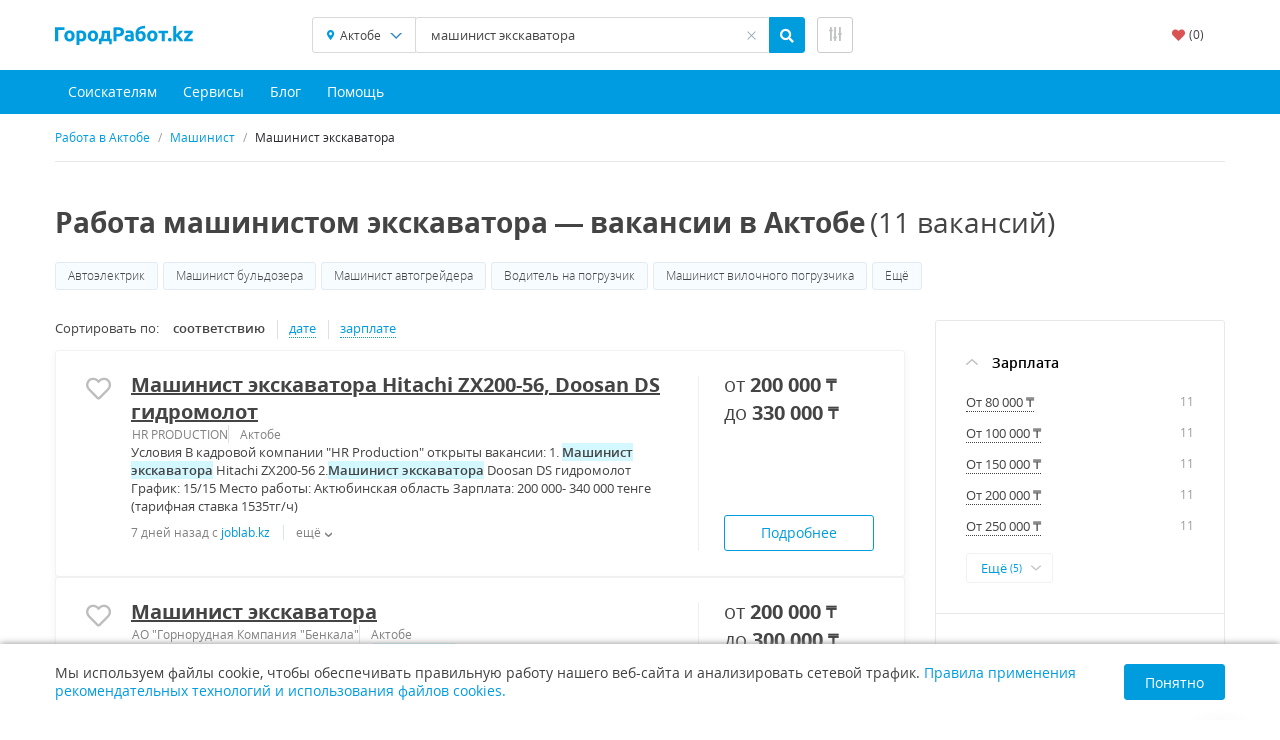

--- FILE ---
content_type: text/html; charset=UTF-8
request_url: https://aktobe.gorodrabot.kz/%D0%BC%D0%B0%D1%88%D0%B8%D0%BD%D0%B8%D1%81%D1%82_%D1%8D%D0%BA%D1%81%D0%BA%D0%B0%D0%B2%D0%B0%D1%82%D0%BE%D1%80%D0%B0
body_size: 31409
content:


<!DOCTYPE html>
<html lang="ru-RU">
<head>
    <meta charset="UTF-8">
    <meta http-equiv="X-UA-Compatible" content="IE=edge">
    <meta name="viewport" content="width=device-width, initial-scale=1">
    <meta name="application-name" content="Поиск работы по всему Казахстану"/>
    <meta name="msapplication-TileColor" content="#FFFFFF"/>
    <meta name="msapplication-TileImage" content="https://gorodrabot.kz/mstile-144x144.png"/>
    <meta name="msapplication-square70x70logo" content="https://gorodrabot.kz/mstile-144x144.png"/>
    <meta name="msapplication-square150x150logo" content="https://gorodrabot.kz/mstile-144x144.png"/>
    <meta name="msapplication-wide310x150logo" content="https://gorodrabot.kz/mstile-144x144.png"/>
    <meta name="msapplication-square310x310logo" content="https://gorodrabot.kz/mstile-144x144.png"/>

    <link rel="shortcut icon" type="image/x-icon" href="https://gorodrabot.kz/favicon.ico"/>
    <link rel="apple-touch-icon-precomposed" sizes="57x57"
          href="https://gorodrabot.kz/apple-touch-icon-57x57.png"/>
    <link rel="apple-touch-icon-precomposed" sizes="114x114"
          href="https://gorodrabot.kz/apple-touch-icon-114x114.png"/>
    <link rel="apple-touch-icon-precomposed" sizes="72x72"
          href="https://gorodrabot.kz/apple-touch-icon-72x72.png"/>
    <link rel="apple-touch-icon-precomposed" sizes="144x144"
          href="https://gorodrabot.kz/apple-touch-icon-144x144.png"/>
    <link rel="apple-touch-icon-precomposed" sizes="120x120"
          href="https://gorodrabot.kz/apple-touch-icon-120x120.png"/>
    <link rel="apple-touch-icon-precomposed" sizes="152x152"
          href="https://gorodrabot.kz/apple-touch-icon-152x152.png"/>
    <link rel="icon" type="image/png" href="https://gorodrabot.kz/favicon-32x32.png" sizes="32x32"/>
    <link rel="icon" type="image/png" href="https://gorodrabot.kz/favicon-16x16.png" sizes="16x16"/>

    <meta name="csrf-param" content="_csrf-frontend">
<meta name="csrf-token" content="asKYgRYaWSbAgVcyPOPvkJ1iMwfr4eKgwnXlR8FXUiQwhejDQVYBRPf2IUUKt6DErxhmZruv2vekOJ8urzM7bw==">

    <title>Работа машинистом экскаватора в Актобе — 11 свежих вакансий от прямых работодателей | Поиск работы с ГородРабот.kz</title>

    <meta property="og:site_name" content="gorodrabot.kz">
<meta property="og:type" content="website">
<meta property="og:image" content="https://gorodrabot.kz/images/remote/white_logo_600x315.png">
<meta property="og:title" content="Работа машинистом экскаватора в Актобе — 11 свежих вакансий от прямых работодателей | Поиск работы с ГородРабот.kz">
<meta name="description" content="Ищете работу машинистом экскаватора в Актобе 💼? У нас Вы найдете более 11 свежих вакансий от прямых работодателей, с зарплатой до 1277290 ₸. Откликнитесь прямо сейчас ⭐! Быстрый и удобный поиск работы по вакансии «машинист экскаватора» на ГородРабот.kz">
<meta property="og:description" content="Ищете работу машинистом экскаватора в Актобе 💼? У нас Вы найдете более 11 свежих вакансий от прямых работодателей, с зарплатой до 1277290 ₸. Откликнитесь прямо сейчас ⭐! Быстрый и удобный поиск работы по вакансии «машинист экскаватора» на ГородРабот.kz">
<meta name="keywords" content="вакансии в Актобе, поиск работы в Актобе, работа в Актобе, ищу работу в Актобе, найти работу в Актобе, трудоустройство в Актобе, предложения работы в Актобе, работа машинистом экскаватора, вакансия машинист экскаватора">
<meta property="og:url" content="https://aktobe.gorodrabot.kz/%D0%BC%D0%B0%D1%88%D0%B8%D0%BD%D0%B8%D1%81%D1%82_%D1%8D%D0%BA%D1%81%D0%BA%D0%B0%D0%B2%D0%B0%D1%82%D0%BE%D1%80%D0%B0">
<link href="https://aktobe.gorodrabot.kz/%D0%BC%D0%B0%D1%88%D0%B8%D0%BD%D0%B8%D1%81%D1%82_%D1%8D%D0%BA%D1%81%D0%BA%D0%B0%D0%B2%D0%B0%D1%82%D0%BE%D1%80%D0%B0" rel="canonical">
<link href="https://gorodrabot.kz/dist/common.css?v=872994314" rel="preload" as="style">
<link href="https://gorodrabot.kz/dist/common.css?v=872994314" rel="stylesheet">
<link href="https://gorodrabot.kz/dist/vacancylist.css?v=872994314" rel="preload" as="style">
<link href="https://gorodrabot.kz/dist/vacancylist.css?v=872994314" rel="stylesheet">
<style>.ya-share2__list{margin-bottom:-4px !important}.ya-share2__item{margin-bottom:4px !important;transition: all .3s}</style>
<script src="https://yandex.ru/ads/system/context.js" async></script>
<script>
    window.yaContextCb=window.yaContextCb||[];


        (function(m,e,t,r,i,k,a){m[i]=m[i]||function(){(m[i].a=m[i].a||[]).push(arguments)};
            m[i].l=1*new Date();
            for (var j = 0; j < document.scripts.length; j++) {if (document.scripts[j].src === r) { return; }}
            k=e.createElement(t),a=e.getElementsByTagName(t)[0],k.async=1,k.src=r,a.parentNode.insertBefore(k,a)})
        (window, document, "script", "https://mc.yandex.ru/metrika/tag.js", "ym");

        ym(35829615, "init", {
            clickmap:true,
            trackLinks:true,
            accurateTrackBounce:true,
            webvisor:true
        });
    </script></head>
<body>
    
<div class="page" data-config="{&amp;quot;params&amp;quot;:{&amp;quot;_csrf-frontend&amp;quot;:&amp;quot;asKYgRYaWSbAgVcyPOPvkJ1iMwfr4eKgwnXlR8FXUiQwhejDQVYBRPf2IUUKt6DErxhmZruv2vekOJ8urzM7bw==&amp;quot;}}">    
<header class="d-print-none header header_with-search-trigger">
        <div class="area">
        <div class="header__content">
            <div class="header__main-logo main-logo">
                <a class="main-logo__link main-logo__link_clickable link"
                   href="https://gorodrabot.kz"
                   aria-label="Поиск работы с ГородРабот.kz"
                >
                    

<svg class="main-logo__img" viewBox="0 -48 620 180" fill="#009DDE" xmlns="http://www.w3.org/2000/svg">
    <path d="m14.24 70h-14.04v-62.37h42.57v11.88h-28.53v50.49zm74.122-23.76c0 3.72-0.54 7.14-1.62 10.26-1.08 3.06-2.64 5.7-4.68 7.92-2.04 2.16-4.5 3.84-7.38 5.04-2.82 1.2-6 1.8-9.54 1.8-3.48 0-6.66-0.6-9.54-1.8-2.82-1.2-5.25-2.88-7.29-5.04-2.04-2.22-3.63-4.86-4.77-7.92-1.14-3.12-1.71-6.54-1.71-10.26s0.57-7.11 1.71-10.17c1.2-3.06 2.82-5.67 4.86-7.83 2.1-2.16 4.56-3.84 7.38-5.04 2.88-1.2 6-1.8 9.36-1.8 3.42 0 6.54 0.6 9.36 1.8 2.88 1.2 5.34 2.88 7.38 5.04s3.63 4.77 4.77 7.83 1.71 6.45 1.71 10.17zm-13.68 0c0-4.14-0.84-7.38-2.52-9.72-1.62-2.4-3.96-3.6-7.02-3.6s-5.43 1.2-7.11 3.6c-1.68 2.34-2.52 5.58-2.52 9.72s0.84 7.44 2.52 9.9c1.68 2.4 4.05 3.6 7.11 3.6s5.4-1.2 7.02-3.6c1.68-2.46 2.52-5.76 2.52-9.9zm52.598 0.45c0-4.14-0.93-7.44-2.79-9.9-1.86-2.52-4.62-3.78-8.28-3.78-1.2 0-2.31 0.06-3.33 0.18-1.02 0.06-1.86 0.15-2.52 0.27v24.21c0.84 0.54 1.92 0.99 3.24 1.35 1.38 0.36 2.76 0.54 4.14 0.54 6.36 0 9.54-4.29 9.54-12.87zm13.68-0.36c0 3.66-0.45 6.99-1.35 9.99s-2.22 5.58-3.96 7.74-3.9 3.84-6.48 5.04-5.55 1.8-8.91 1.8c-1.86 0-3.6-0.18-5.22-0.54s-3.18-0.87-4.68-1.53v17.82h-13.41v-62.37c1.2-0.36 2.58-0.69 4.14-0.99 1.56-0.36 3.18-0.66 4.86-0.9 1.74-0.24 3.48-0.42 5.22-0.54 1.8-0.18 3.51-0.27 5.13-0.27 3.9 0 7.38 0.6 10.44 1.8 3.06 1.14 5.64 2.79 7.74 4.95 2.1 2.1 3.69 4.68 4.77 7.74 1.14 3.06 1.71 6.48 1.71 10.26zm52.786-0.09c0 3.72-0.54 7.14-1.62 10.26-1.08 3.06-2.64 5.7-4.68 7.92-2.04 2.16-4.5 3.84-7.38 5.04-2.82 1.2-6 1.8-9.54 1.8-3.48 0-6.66-0.6-9.54-1.8-2.82-1.2-5.25-2.88-7.29-5.04-2.04-2.22-3.63-4.86-4.77-7.92-1.14-3.12-1.71-6.54-1.71-10.26s0.57-7.11 1.71-10.17c1.2-3.06 2.82-5.67 4.86-7.83 2.1-2.16 4.56-3.84 7.38-5.04 2.88-1.2 6-1.8 9.36-1.8 3.42 0 6.54 0.6 9.36 1.8 2.88 1.2 5.34 2.88 7.38 5.04s3.63 4.77 4.77 7.83 1.71 6.45 1.71 10.17zm-13.68 0c0-4.14-0.84-7.38-2.52-9.72-1.62-2.4-3.96-3.6-7.02-3.6s-5.43 1.2-7.11 3.6c-1.68 2.34-2.52 5.58-2.52 9.72s0.84 7.44 2.52 9.9c1.68 2.4 4.05 3.6 7.11 3.6s5.4-1.2 7.02-3.6c1.68-2.46 2.52-5.76 2.52-9.9zm17.768 12.78h5.85c1.68-2.04 2.97-4.56 3.87-7.56 0.96-3.06 1.62-6.27 1.98-9.63 0.42-3.42 0.66-6.81 0.72-10.17s0.09-6.36 0.09-9h36.9v36.36h8.01v24.48h-11.43v-13.5h-34.56v13.5h-11.43v-24.48zm36 0v-25.38h-10.98c-0.12 2.1-0.27 4.29-0.45 6.57-0.12 2.22-0.39 4.44-0.81 6.66-0.36 2.16-0.87 4.29-1.53 6.39s-1.53 4.02-2.61 5.76h16.38zm47.316-52.11c9.3 0 16.44 1.65 21.42 4.95 4.98 3.24 7.47 8.58 7.47 16.02 0 7.5-2.52 12.93-7.56 16.29-5.04 3.3-12.24 4.95-21.6 4.95h-4.41v20.88h-14.04v-61.47c3.06-0.6 6.3-1.02 9.72-1.26s6.42-0.36 9-0.36zm0.9 11.97c-1.02 0-2.04 0.03-3.06 0.09-0.96 0.06-1.8 0.12-2.52 0.18v18h4.41c4.86 0 8.52-0.66 10.98-1.98s3.69-3.78 3.69-7.38c0-1.74-0.33-3.18-0.99-4.32-0.6-1.14-1.5-2.04-2.7-2.7-1.14-0.72-2.55-1.2-4.23-1.44-1.68-0.3-3.54-0.45-5.58-0.45zm51.933 41.76c1.32 0 2.58-0.03 3.78-0.09s2.16-0.15 2.88-0.27v-10.17c-0.54-0.12-1.35-0.24-2.43-0.36s-2.07-0.18-2.97-0.18c-1.26 0-2.46 0.09-3.6 0.27-1.08 0.12-2.04 0.39-2.88 0.81s-1.5 0.99-1.98 1.71-0.72 1.62-0.72 2.7c0 2.1 0.69 3.57 2.07 4.41 1.44 0.78 3.39 1.17 5.85 1.17zm-1.08-39.24c3.96 0 7.26 0.45 9.9 1.35s4.74 2.19 6.3 3.87c1.62 1.68 2.76 3.72 3.42 6.12s0.99 5.07 0.99 8.01v27.9c-1.92 0.42-4.59 0.9-8.01 1.44-3.42 0.6-7.56 0.9-12.42 0.9-3.06 0-5.85-0.27-8.37-0.81-2.46-0.54-4.59-1.41-6.39-2.61-1.8-1.26-3.18-2.88-4.14-4.86s-1.44-4.41-1.44-7.29c0-2.76 0.54-5.1 1.62-7.02 1.14-1.92 2.64-3.45 4.5-4.59s3.99-1.95 6.39-2.43c2.4-0.54 4.89-0.81 7.47-0.81 1.74 0 3.27 0.09 4.59 0.27 1.38 0.12 2.49 0.3 3.33 0.54v-1.26c0-2.28-0.69-4.11-2.07-5.49s-3.78-2.07-7.2-2.07c-2.28 0-4.53 0.18-6.75 0.54-2.22 0.3-4.14 0.75-5.76 1.35l-1.71-10.8c0.78-0.24 1.74-0.48 2.88-0.72 1.2-0.3 2.49-0.54 3.87-0.72 1.38-0.24 2.82-0.42 4.32-0.54 1.56-0.18 3.12-0.27 4.68-0.27zm72.246-9.81c-2.22 0.48-4.32 0.81-6.3 0.99s-4.02 0.45-6.12 0.81c-1.8 0.3-3.6 0.75-5.4 1.35s-3.48 1.44-5.04 2.52c-1.5 1.02-2.82 2.34-3.96 3.96-1.14 1.56-1.95 3.51-2.43 5.85 3.9-1.86 7.68-2.79 11.34-2.79 2.88 0 5.55 0.48 8.01 1.44s4.59 2.4 6.39 4.32c1.86 1.92 3.3 4.32 4.32 7.2 1.08 2.82 1.62 6.12 1.62 9.9 0 4.08-0.6 7.62-1.8 10.62s-2.85 5.52-4.95 7.56c-2.04 1.98-4.44 3.48-7.2 4.5-2.7 0.96-5.61 1.44-8.73 1.44-8.34 0-14.31-2.52-17.91-7.56-3.6-5.1-5.4-12.57-5.4-22.41 0-6.48 0.63-11.97 1.89-16.47 1.26-4.56 3.15-8.34 5.67-11.34 2.52-3.06 5.64-5.46 9.36-7.2s8.04-3.12 12.96-4.14c1.98-0.42 3.96-0.72 5.94-0.90001 2.04-0.23999 4.11-0.59999 6.21-1.08l1.53 11.43zm-29.52 26.46c-0.12 0.84-0.21 1.8-0.27 2.88v2.88c0 5.28 0.72 9.27 2.16 11.97 1.5 2.7 3.99 4.05 7.47 4.05 2.94 0 5.19-1.14 6.75-3.42s2.34-5.34 2.34-9.18c0-1.5-0.18-2.94-0.54-4.32-0.36-1.44-0.93-2.7-1.71-3.78s-1.74-1.95-2.88-2.61-2.49-0.99-4.05-0.99-3.21 0.18-4.95 0.54c-1.68 0.36-3.12 1.02-4.32 1.98zm84.742 8.19c0 3.72-0.54 7.14-1.62 10.26-1.08 3.06-2.64 5.7-4.68 7.92-2.04 2.16-4.5 3.84-7.38 5.04-2.82 1.2-6 1.8-9.54 1.8-3.48 0-6.66-0.6-9.54-1.8-2.82-1.2-5.25-2.88-7.29-5.04-2.04-2.22-3.63-4.86-4.77-7.92-1.14-3.12-1.71-6.54-1.71-10.26s0.57-7.11 1.71-10.17c1.2-3.06 2.82-5.67 4.86-7.83 2.1-2.16 4.56-3.84 7.38-5.04 2.88-1.2 6-1.8 9.36-1.8 3.42 0 6.54 0.6 9.36 1.8 2.88 1.2 5.34 2.88 7.38 5.04s3.63 4.77 4.77 7.83 1.71 6.45 1.71 10.17zm-13.68 0c0-4.14-0.84-7.38-2.52-9.72-1.62-2.4-3.96-3.6-7.02-3.6s-5.43 1.2-7.11 3.6c-1.68 2.34-2.52 5.58-2.52 9.72s0.84 7.44 2.52 9.9c1.68 2.4 4.05 3.6 7.11 3.6s5.4-1.2 7.02-3.6c1.68-2.46 2.52-5.76 2.52-9.9zm61.418-12.6h-15.12v36.36h-13.41v-36.36h-15.12v-10.98h43.65v10.98zm16.136 29.25c0 2.7-0.87 4.77-2.61 6.21-1.68 1.38-3.6 2.07-5.76 2.07s-4.11-0.69-5.85-2.07c-1.68-1.44-2.52-3.51-2.52-6.21s0.84-4.74 2.52-6.12c1.74-1.44 3.69-2.16 5.85-2.16s4.08 0.72 5.76 2.16c1.74 1.38 2.61 3.42 2.61 6.12zm20.618-23.13c1.32-1.44 2.67-2.94 4.05-4.5 1.44-1.56 2.82-3.09 4.14-4.59 1.32-1.56 2.55-3.03 3.69-4.41 1.2-1.38 2.22-2.58 3.06-3.6h15.93c-3.18 3.66-6.3 7.17-9.36 10.53-3 3.3-6.3 6.72-9.9 10.26 1.8 1.62 3.66 3.57 5.58 5.85 1.92 2.22 3.78 4.53 5.58 6.93s3.45 4.8 4.95 7.2 2.76 4.59 3.78 6.57h-15.39c-0.96-1.56-2.07-3.27-3.33-5.13-1.2-1.92-2.49-3.81-3.87-5.67-1.38-1.92-2.85-3.75-4.41-5.49-1.5-1.74-3-3.21-4.5-4.41v20.7h-13.41v-67.68l13.41-2.16v39.6zm73.778-8.1c-1.08 1.2-2.55 2.82-4.41 4.86-1.8 2.04-3.75 4.29-5.85 6.75s-4.23 5.04-6.39 7.74c-2.1 2.7-4.02 5.31-5.76 7.83h22.86v11.16h-39.15v-7.92c1.26-2.16 2.76-4.47 4.5-6.93 1.8-2.52 3.66-5.04 5.58-7.56 1.98-2.52 3.93-4.95 5.85-7.29 1.92-2.4 3.69-4.56 5.31-6.48h-20.16v-11.16h37.62v9z" />
</svg>
                </a>
            </div>
            <div class="header__search-group">
                <div class="header__locale locale">
                    <button data-popup="#location_search" aria-label="Выбрать регион"
                        class="locale__button button button_style_outline popup__action_opener">
                        <i class="locale__icon fa fa-map-marker-alt"></i>
                        <span class="locale__value">
                            Актобе                        </span>
                    </button>
                </div>
                <div class="header__search search search_with-button autocom" data-config="{&quot;url&quot;:&quot;\/suggest\/query-q-moderation?text=QUERY&quot;,&quot;bind&quot;:{&quot;id&quot;:&quot;value&quot;,&quot;value&quot;:&quot;value&quot;},&quot;mask&quot;:&quot;QUERY&quot;}">
                    <form class="header__form" action="https://aktobe.gorodrabot.kz/" method="get">                        <div class="search__group group">
                            <input name="q" value="машинист экскаватора" placeholder="Поиск" aria-label="Поиск" type="text" class="search__textbox textbox group__item" />
                            <button aria-label="Найти"
                                class="search__button button button_style_primary group__item group__item_last">
                                <i class="fa fa-search"></i>
                            </button>
                        </div>
                    </form>                </div>
                <a href="https://gorodrabot.kz/advanced_search?query=%D0%BC%D0%B0%D1%88%D0%B8%D0%BD%D0%B8%D1%81%D1%82+%D1%8D%D0%BA%D1%81%D0%BA%D0%B0%D0%B2%D0%B0%D1%82%D0%BE%D1%80%D0%B0&sort=rel" title="Расширенный поиск" aria-label="Расширенный поиск"
                    rel="nofollow" class="header__advanced-button button button_style_outline">
                    <i class="header__advanced-icon fa fa-sliders-h"></i>
                </a>
            </div>
            <div class="header__user-panel">
                                <a class="header__favorite-button button button_style_light" href="https://gorodrabot.kz/favorite" title="Избранные вакансии" rel="nofollow" aria-label="Избранные вакансии (0)" data-event="1" data-event_category="guest" data-event_action="click" data-event_label="Избранные вакансии"><i class="header__favorite-icon fa fa-heart"></i>(<span class="vacancy__favorite-count">0</span>)</a>                            </div>
        </div>
    </div>
        <div class="header__fixed-content">
                <div class="header__main-nav main-nav">
            <nav class="header__wrapper area">
                <button aria-label="Навигация" class="header__menu-button main-nav__menu-button menu-button button button_style_primary">
                    <span class="menu-button__item"></span>
                </button>
                <div class="header__display-fixed-only">
                    <div class="main-nav__main-logo main-nav__main-logo_center main-logo">
                        <a class="main-logo__link main-logo__link_mob-centering main-logo__link_clickable link"
                           href="https://gorodrabot.kz"
                           aria-label="Поиск работы с ГородРабот.kz"
                        >
                            

<svg class="main-logo__img" viewBox="0 -48 620 180" fill="#FFF" xmlns="http://www.w3.org/2000/svg">
    <path d="m14.24 70h-14.04v-62.37h42.57v11.88h-28.53v50.49zm74.122-23.76c0 3.72-0.54 7.14-1.62 10.26-1.08 3.06-2.64 5.7-4.68 7.92-2.04 2.16-4.5 3.84-7.38 5.04-2.82 1.2-6 1.8-9.54 1.8-3.48 0-6.66-0.6-9.54-1.8-2.82-1.2-5.25-2.88-7.29-5.04-2.04-2.22-3.63-4.86-4.77-7.92-1.14-3.12-1.71-6.54-1.71-10.26s0.57-7.11 1.71-10.17c1.2-3.06 2.82-5.67 4.86-7.83 2.1-2.16 4.56-3.84 7.38-5.04 2.88-1.2 6-1.8 9.36-1.8 3.42 0 6.54 0.6 9.36 1.8 2.88 1.2 5.34 2.88 7.38 5.04s3.63 4.77 4.77 7.83 1.71 6.45 1.71 10.17zm-13.68 0c0-4.14-0.84-7.38-2.52-9.72-1.62-2.4-3.96-3.6-7.02-3.6s-5.43 1.2-7.11 3.6c-1.68 2.34-2.52 5.58-2.52 9.72s0.84 7.44 2.52 9.9c1.68 2.4 4.05 3.6 7.11 3.6s5.4-1.2 7.02-3.6c1.68-2.46 2.52-5.76 2.52-9.9zm52.598 0.45c0-4.14-0.93-7.44-2.79-9.9-1.86-2.52-4.62-3.78-8.28-3.78-1.2 0-2.31 0.06-3.33 0.18-1.02 0.06-1.86 0.15-2.52 0.27v24.21c0.84 0.54 1.92 0.99 3.24 1.35 1.38 0.36 2.76 0.54 4.14 0.54 6.36 0 9.54-4.29 9.54-12.87zm13.68-0.36c0 3.66-0.45 6.99-1.35 9.99s-2.22 5.58-3.96 7.74-3.9 3.84-6.48 5.04-5.55 1.8-8.91 1.8c-1.86 0-3.6-0.18-5.22-0.54s-3.18-0.87-4.68-1.53v17.82h-13.41v-62.37c1.2-0.36 2.58-0.69 4.14-0.99 1.56-0.36 3.18-0.66 4.86-0.9 1.74-0.24 3.48-0.42 5.22-0.54 1.8-0.18 3.51-0.27 5.13-0.27 3.9 0 7.38 0.6 10.44 1.8 3.06 1.14 5.64 2.79 7.74 4.95 2.1 2.1 3.69 4.68 4.77 7.74 1.14 3.06 1.71 6.48 1.71 10.26zm52.786-0.09c0 3.72-0.54 7.14-1.62 10.26-1.08 3.06-2.64 5.7-4.68 7.92-2.04 2.16-4.5 3.84-7.38 5.04-2.82 1.2-6 1.8-9.54 1.8-3.48 0-6.66-0.6-9.54-1.8-2.82-1.2-5.25-2.88-7.29-5.04-2.04-2.22-3.63-4.86-4.77-7.92-1.14-3.12-1.71-6.54-1.71-10.26s0.57-7.11 1.71-10.17c1.2-3.06 2.82-5.67 4.86-7.83 2.1-2.16 4.56-3.84 7.38-5.04 2.88-1.2 6-1.8 9.36-1.8 3.42 0 6.54 0.6 9.36 1.8 2.88 1.2 5.34 2.88 7.38 5.04s3.63 4.77 4.77 7.83 1.71 6.45 1.71 10.17zm-13.68 0c0-4.14-0.84-7.38-2.52-9.72-1.62-2.4-3.96-3.6-7.02-3.6s-5.43 1.2-7.11 3.6c-1.68 2.34-2.52 5.58-2.52 9.72s0.84 7.44 2.52 9.9c1.68 2.4 4.05 3.6 7.11 3.6s5.4-1.2 7.02-3.6c1.68-2.46 2.52-5.76 2.52-9.9zm17.768 12.78h5.85c1.68-2.04 2.97-4.56 3.87-7.56 0.96-3.06 1.62-6.27 1.98-9.63 0.42-3.42 0.66-6.81 0.72-10.17s0.09-6.36 0.09-9h36.9v36.36h8.01v24.48h-11.43v-13.5h-34.56v13.5h-11.43v-24.48zm36 0v-25.38h-10.98c-0.12 2.1-0.27 4.29-0.45 6.57-0.12 2.22-0.39 4.44-0.81 6.66-0.36 2.16-0.87 4.29-1.53 6.39s-1.53 4.02-2.61 5.76h16.38zm47.316-52.11c9.3 0 16.44 1.65 21.42 4.95 4.98 3.24 7.47 8.58 7.47 16.02 0 7.5-2.52 12.93-7.56 16.29-5.04 3.3-12.24 4.95-21.6 4.95h-4.41v20.88h-14.04v-61.47c3.06-0.6 6.3-1.02 9.72-1.26s6.42-0.36 9-0.36zm0.9 11.97c-1.02 0-2.04 0.03-3.06 0.09-0.96 0.06-1.8 0.12-2.52 0.18v18h4.41c4.86 0 8.52-0.66 10.98-1.98s3.69-3.78 3.69-7.38c0-1.74-0.33-3.18-0.99-4.32-0.6-1.14-1.5-2.04-2.7-2.7-1.14-0.72-2.55-1.2-4.23-1.44-1.68-0.3-3.54-0.45-5.58-0.45zm51.933 41.76c1.32 0 2.58-0.03 3.78-0.09s2.16-0.15 2.88-0.27v-10.17c-0.54-0.12-1.35-0.24-2.43-0.36s-2.07-0.18-2.97-0.18c-1.26 0-2.46 0.09-3.6 0.27-1.08 0.12-2.04 0.39-2.88 0.81s-1.5 0.99-1.98 1.71-0.72 1.62-0.72 2.7c0 2.1 0.69 3.57 2.07 4.41 1.44 0.78 3.39 1.17 5.85 1.17zm-1.08-39.24c3.96 0 7.26 0.45 9.9 1.35s4.74 2.19 6.3 3.87c1.62 1.68 2.76 3.72 3.42 6.12s0.99 5.07 0.99 8.01v27.9c-1.92 0.42-4.59 0.9-8.01 1.44-3.42 0.6-7.56 0.9-12.42 0.9-3.06 0-5.85-0.27-8.37-0.81-2.46-0.54-4.59-1.41-6.39-2.61-1.8-1.26-3.18-2.88-4.14-4.86s-1.44-4.41-1.44-7.29c0-2.76 0.54-5.1 1.62-7.02 1.14-1.92 2.64-3.45 4.5-4.59s3.99-1.95 6.39-2.43c2.4-0.54 4.89-0.81 7.47-0.81 1.74 0 3.27 0.09 4.59 0.27 1.38 0.12 2.49 0.3 3.33 0.54v-1.26c0-2.28-0.69-4.11-2.07-5.49s-3.78-2.07-7.2-2.07c-2.28 0-4.53 0.18-6.75 0.54-2.22 0.3-4.14 0.75-5.76 1.35l-1.71-10.8c0.78-0.24 1.74-0.48 2.88-0.72 1.2-0.3 2.49-0.54 3.87-0.72 1.38-0.24 2.82-0.42 4.32-0.54 1.56-0.18 3.12-0.27 4.68-0.27zm72.246-9.81c-2.22 0.48-4.32 0.81-6.3 0.99s-4.02 0.45-6.12 0.81c-1.8 0.3-3.6 0.75-5.4 1.35s-3.48 1.44-5.04 2.52c-1.5 1.02-2.82 2.34-3.96 3.96-1.14 1.56-1.95 3.51-2.43 5.85 3.9-1.86 7.68-2.79 11.34-2.79 2.88 0 5.55 0.48 8.01 1.44s4.59 2.4 6.39 4.32c1.86 1.92 3.3 4.32 4.32 7.2 1.08 2.82 1.62 6.12 1.62 9.9 0 4.08-0.6 7.62-1.8 10.62s-2.85 5.52-4.95 7.56c-2.04 1.98-4.44 3.48-7.2 4.5-2.7 0.96-5.61 1.44-8.73 1.44-8.34 0-14.31-2.52-17.91-7.56-3.6-5.1-5.4-12.57-5.4-22.41 0-6.48 0.63-11.97 1.89-16.47 1.26-4.56 3.15-8.34 5.67-11.34 2.52-3.06 5.64-5.46 9.36-7.2s8.04-3.12 12.96-4.14c1.98-0.42 3.96-0.72 5.94-0.90001 2.04-0.23999 4.11-0.59999 6.21-1.08l1.53 11.43zm-29.52 26.46c-0.12 0.84-0.21 1.8-0.27 2.88v2.88c0 5.28 0.72 9.27 2.16 11.97 1.5 2.7 3.99 4.05 7.47 4.05 2.94 0 5.19-1.14 6.75-3.42s2.34-5.34 2.34-9.18c0-1.5-0.18-2.94-0.54-4.32-0.36-1.44-0.93-2.7-1.71-3.78s-1.74-1.95-2.88-2.61-2.49-0.99-4.05-0.99-3.21 0.18-4.95 0.54c-1.68 0.36-3.12 1.02-4.32 1.98zm84.742 8.19c0 3.72-0.54 7.14-1.62 10.26-1.08 3.06-2.64 5.7-4.68 7.92-2.04 2.16-4.5 3.84-7.38 5.04-2.82 1.2-6 1.8-9.54 1.8-3.48 0-6.66-0.6-9.54-1.8-2.82-1.2-5.25-2.88-7.29-5.04-2.04-2.22-3.63-4.86-4.77-7.92-1.14-3.12-1.71-6.54-1.71-10.26s0.57-7.11 1.71-10.17c1.2-3.06 2.82-5.67 4.86-7.83 2.1-2.16 4.56-3.84 7.38-5.04 2.88-1.2 6-1.8 9.36-1.8 3.42 0 6.54 0.6 9.36 1.8 2.88 1.2 5.34 2.88 7.38 5.04s3.63 4.77 4.77 7.83 1.71 6.45 1.71 10.17zm-13.68 0c0-4.14-0.84-7.38-2.52-9.72-1.62-2.4-3.96-3.6-7.02-3.6s-5.43 1.2-7.11 3.6c-1.68 2.34-2.52 5.58-2.52 9.72s0.84 7.44 2.52 9.9c1.68 2.4 4.05 3.6 7.11 3.6s5.4-1.2 7.02-3.6c1.68-2.46 2.52-5.76 2.52-9.9zm61.418-12.6h-15.12v36.36h-13.41v-36.36h-15.12v-10.98h43.65v10.98zm16.136 29.25c0 2.7-0.87 4.77-2.61 6.21-1.68 1.38-3.6 2.07-5.76 2.07s-4.11-0.69-5.85-2.07c-1.68-1.44-2.52-3.51-2.52-6.21s0.84-4.74 2.52-6.12c1.74-1.44 3.69-2.16 5.85-2.16s4.08 0.72 5.76 2.16c1.74 1.38 2.61 3.42 2.61 6.12zm20.618-23.13c1.32-1.44 2.67-2.94 4.05-4.5 1.44-1.56 2.82-3.09 4.14-4.59 1.32-1.56 2.55-3.03 3.69-4.41 1.2-1.38 2.22-2.58 3.06-3.6h15.93c-3.18 3.66-6.3 7.17-9.36 10.53-3 3.3-6.3 6.72-9.9 10.26 1.8 1.62 3.66 3.57 5.58 5.85 1.92 2.22 3.78 4.53 5.58 6.93s3.45 4.8 4.95 7.2 2.76 4.59 3.78 6.57h-15.39c-0.96-1.56-2.07-3.27-3.33-5.13-1.2-1.92-2.49-3.81-3.87-5.67-1.38-1.92-2.85-3.75-4.41-5.49-1.5-1.74-3-3.21-4.5-4.41v20.7h-13.41v-67.68l13.41-2.16v39.6zm73.778-8.1c-1.08 1.2-2.55 2.82-4.41 4.86-1.8 2.04-3.75 4.29-5.85 6.75s-4.23 5.04-6.39 7.74c-2.1 2.7-4.02 5.31-5.76 7.83h22.86v11.16h-39.15v-7.92c1.26-2.16 2.76-4.47 4.5-6.93 1.8-2.52 3.66-5.04 5.58-7.56 1.98-2.52 3.93-4.95 5.85-7.29 1.92-2.4 3.69-4.56 5.31-6.48h-20.16v-11.16h37.62v9z" />
</svg>
                        </a>
                    </div>
                </div>
                <ul class="main-nav__list">
                                        <li class="main-nav__item main-nav__item_start-spliter"></li>
                    <li class="main-nav__item main-nav__item_mobile">
                        <button type="button" class="main-nav__link link popup__action_opener action-list" data-popup="#advanced_search">
                            <i class="action-list__icon fa fa-search"></i>
                                                            Найти работу
                                                    </button>
                    </li>
                    <li class="main-nav__item main-nav__item_mobile">
                        <a class="main-nav__link link action-list" href="https://gorodrabot.kz/favorite" rel="nofollow" data-event="1" data-event_category="guest" data-event_action="click" data-event_label="Избранные вакансии"><i class="action-list__icon fa fa-heart"></i>Избранные вакансии (<span class="vacancy__favorite-count">0</span>)</a>                    </li>
                    <li class="main-nav__item main-nav__item_spliter"></li>
                            <li class="main-nav__item">
        <button type="button" class="main-nav__link link">
            Соискателям
        </button>
        <ul class="main-nav__nav nav">
            <li class="nav__item">
                <a class="nav__link button button_style_light" href="https://aktobe.gorodrabot.kz/" data-event="1" data-event_category="guest" data-event_action="click" data-event_label="Найти работу">Найти работу</a>            </li>
        </ul>
    </li>
    <li class="main-nav__item">
        <button type="button" class="main-nav__link link">
            Сервисы
        </button>
        <ul class="main-nav__nav nav">
            <li class="nav__item">
                <a class="nav__link button button_style_light" href="https://gorodrabot.kz/calendar" data-event="1" data-event_category="guest" data-event_action="click" data-event_label="Производственный календарь">Производственный календарь</a>            </li>
            <li class="nav__item">
                <a class="nav__link button button_style_light" href="https://kazahstan.gorodrabot.kz/salaries" data-event="1" data-event_category="guest" data-event_action="click" data-event_label="Статистика зарплат">Статистика зарплат</a>            </li>
            <li class="nav__item">
                <a class="nav__link button button_style_light" href="https://gorodrabot.kz/site/calculator" data-event="1" data-event_category="guest" data-event_action="click" data-event_label="Калькулятор зарплат">Калькулятор зарплат</a>            </li>
        </ul>
    </li>
    <li class="main-nav__item">
        <button type="button" class="main-nav__link link">
            Блог
        </button>
        <ul class="main-nav__nav nav">
            
            
            
            <li class="nav__item">
                <a class="nav__link button button_style_light" href="https://gorodrabot.kz/fraud" data-event="1" data-event_category="guest" data-event_action="click" data-event_label="Виды мошенничества">Виды мошенничества</a>            </li>
        </ul>
    </li>
    <li class="main-nav__item">
        <button type="button" class="main-nav__link link">
            Помощь
        </button>
        <ul class="main-nav__nav nav">
            <li class="nav__item">
                <a class="nav__link button button_style_light" href="https://gorodrabot.kz/faq" data-event="1" data-event_category="guest" data-event_action="click" data-event_label="Вопросы и ответы">Вопросы и ответы</a>            </li>
            <li class="nav__item">
                <a class="nav__link button button_style_light" href="https://gorodrabot.kz/contact" rel="nofollow" data-event="1" data-event_category="guest" data-event_action="click" data-event_label="Обратная связь">Обратная связь</a>            </li>
        </ul>
    </li>
                    <li class="main-nav__item main-nav__item_spliter"></li>
                                    </ul>
                <div class="main-nav__user-panel">
                    <button aria-label="Поиск"
                        class="main-nav__search-button popup__action_opener button button_style_primary
                        main-nav__search-button_hidden"
                        data-popup="#advanced_search">
                        <i class="main-nav__search-icon fa fa-search"></i>
                                                    Найти работу
                                            </button>
                    <div class="header__action-list header__action-list_user action-list header__action-list_guest-user">
                        <button aria-label="Меню пользователя" class="header__user-button main-nav__user-button button button_style_primary">
                                                        <i class="fa fa-user-circle"></i>
                        </button>
                        <div class="action-list__content">
                                                        <ul class="action-list__list list">
    <li>
        <a class="action-list__item button button_style_light" href="https://gorodrabot.kz/favorite" data-event="1" data-event_category="guest" data-event_action="click" data-event_label="Избранные вакансии"><i class="action-list__icon action-list__icon_favorite fa fa-heart"></i>Избранные вакансии (<span class="vacancy__favorite-count">0</span>)</a>    </li>

        </ul>                        </div>
                    </div>
                                    </div>
            </nav>
        </div>

                    <div class="wrapper">
    <div class="area search-block" aria-label="Открыть поиск">
        <div class="search-block__search search search_with-button popup__action_opener" data-popup="#advanced_search">
            <div class="search-block__form">
                <div class="search__group">
                    <div class="search__textbox search__textbox--overflow textbox group__item group__item_first">
                        машинист экскаватора, Актобе                    </div>
                    <div class="search__button button button_style_primary group__item group__item_last">
                        <i class="fa fa-search"></i>
                    </div>
                </div>
            </div>
        </div>

                <button title="Настроить поиск" aria-label="Настроить поиск" data-popup="#filters-mobile-popup"
                            class="search-block__advanced-button  button button_style_outline mobile-popup__action_opener">
            <i class="search-block__advanced-icon fa fa-sliders-h"></i>
        </button>
            </div>
</div>            </div>
</header>

<div id="advanced_search" class="popup-item" data-ui-title="Поиск">
    <div class="tabs">
        <ul class="tabs__list list">
            <li class="tabs__item">
                <button data-tab="jobs" class="tabs__tab tabs__tab_active">
                    Вакансии
                </button>
            </li>
        </ul>
        <div class="tabs__content">
            <div data-tab="jobs"
                class="tabs__tab-item tabs__tab-item_active">
                <div class="advanced-search">
                    <form action="https://aktobe.gorodrabot.kz/" method="GET"
                        class="advanced-search__form">
                        <div class="form">
                            <div class="form__group">
                                <label class="form__label">Что искать</label>
                                <div class="search autocom" data-config="{&quot;url&quot;:&quot;\/suggest\/query-q-moderation?text=QUERY&quot;,&quot;bind&quot;:{&quot;id&quot;:&quot;value&quot;,&quot;value&quot;:&quot;value&quot;},&quot;mask&quot;:&quot;QUERY&quot;}">
                                    <div class="search__group form__fa fa fa_textbox fa-search">
                                        <input type="text" class="search__textbox fa__input textbox" name="q" value="машинист экскаватора" placeholder="Например: менеджер" aria-label="Что искать">                                    </div>
                                </div>
                            </div>
                            <div class="form__group autocom">
                                <label class="form__label">Регион</label>
                                <div class="form__fa fa fa_textbox fa-map-marker-alt">
                                    <input value="Актобе" type="text"
                                        data-name-id="city_domain"
                                        data-name-tooltip="city_region_name"
                                        placeholder="Название региона или города..."
                                        aria-label="Регион"
                                        class="advanced-search__location-input fa__input textbox">
                                </div>
                                <input type="hidden"
                                    name="city_region_name"
                                    disabled
                                    value="Актюбинская область">
                                <input type="hidden"
                                    name="city_domain"
                                    disabled
                                    value="https://aktobe.gorodrabot.kz" />
                            </div>
                            <div class="advanced-search__actions">
                                <button type="button"
                                    class="advanced-search__action popup__action_closer button button_style_outline">
                                    Закрыть
                                </button>
                                <button type="submit" class="advanced-search__action button button_style_primary">
                                    Найти
                                </button>
                            </div>
                        </div>
                    </form>
                    <a href="https://gorodrabot.kz/advanced_search?query=%D0%BC%D0%B0%D1%88%D0%B8%D0%BD%D0%B8%D1%81%D1%82+%D1%8D%D0%BA%D1%81%D0%BA%D0%B0%D0%B2%D0%B0%D1%82%D0%BE%D1%80%D0%B0&sort=rel" rel="nofollow"
                       class="advanced-search__toggle-button button button_style_light">
                        <span class="advanced-search__icon fa fa-sliders-h"></span>
                        <span class="advanced-search__text">Расширенный поиск</span>
                    </a>
                </div>
            </div>
        </div>
    </div>
</div>
<div id="location_search" class="popup-item" data-ui-title="Регион" data-ui-maxwidth="420px">
    <div class="location-form autocom form" data-config="{&quot;url&quot;:&quot;\/suggest\/location?text=QUERY&quot;,&quot;bind&quot;:{&quot;id&quot;:&quot;host&quot;,&quot;value&quot;:&quot;name&quot;,&quot;tooltip&quot;:&quot;tooltip&quot;},&quot;mask&quot;:&quot;QUERY&quot;}">
        <div class="form__fa fa fa_textbox fa-map-marker-alt">
            <input type="text" value="" placeholder="Введите название региона или города..."
                aria-label="Регион"
                class="location-form__input fa__input textbox">
        </div>
    </div>
</div>    <main role="main" class="main">
        <div class="wrapper">
                <div class=" wrapper__breadcrumbs area breadcrumbs d-print-none">
        <ol class="breadcrumbs__list list"><li class="breadcrumbs__item"><a class="breadcrumbs__link link" href="https://aktobe.gorodrabot.kz/">Работа в Актобе</a></li><li class="breadcrumbs__item"><a class="breadcrumbs__link link" href="https://aktobe.gorodrabot.kz/%D0%BC%D0%B0%D1%88%D0%B8%D0%BD%D0%B8%D1%81%D1%82">Машинист</a></li><li  class="breadcrumbs__item"><span class="breadcrumbs__current">Машинист экскаватора</span></li></ol>    </div>
                        


<div class="vacancy-list-context wrapper__content content" data-config="{&amp;quot;subwayFilterPopup&amp;quot;:&amp;quot;#subway-filter-popup&amp;quot;,&amp;quot;scrollUrl&amp;quot;:&amp;quot;https:\/\/aktobe.gorodrabot.kz\/%D0%BC%D0%B0%D1%88%D0%B8%D0%BD%D0%B8%D1%81%D1%82_%D1%8D%D0%BA%D1%81%D0%BA%D0%B0%D0%B2%D0%B0%D1%82%D0%BE%D1%80%D0%B0?p=&amp;quot;}"><div class="area">
    <div class="content__header">
        <div class="content__caption">
            <h1 class="content__title">
                Работа машинистом экскаватора — вакансии в Актобе            </h1>
                            <span class="content__additional">
                        (11 вакансий)
                    </span>
                    </div>
                
    <div class="content__block">
        <div class="tags-wrapper ">
    <div class="tags-blur"></div>
    <div class=" tags">
        <a class="tags__tag tag ym-vts " href="https://aktobe.gorodrabot.kz/%D0%B0%D0%B2%D1%82%D0%BE%D1%8D%D0%BB%D0%B5%D0%BA%D1%82%D1%80%D0%B8%D0%BA">Автоэлектрик</a><a class="tags__tag tag ym-vts " href="https://aktobe.gorodrabot.kz/%D0%BC%D0%B0%D1%88%D0%B8%D0%BD%D0%B8%D1%81%D1%82_%D0%B1%D1%83%D0%BB%D1%8C%D0%B4%D0%BE%D0%B7%D0%B5%D1%80%D0%B0">Машинист бульдозера</a><a class="tags__tag tag ym-vts " href="https://aktobe.gorodrabot.kz/%D0%BC%D0%B0%D1%88%D0%B8%D0%BD%D0%B8%D1%81%D1%82_%D0%B0%D0%B2%D1%82%D0%BE%D0%B3%D1%80%D0%B5%D0%B9%D0%B4%D0%B5%D1%80%D0%B0">Машинист автогрейдера</a><a class="tags__tag tag ym-vts " href="https://aktobe.gorodrabot.kz/%D0%B2%D0%BE%D0%B4%D0%B8%D1%82%D0%B5%D0%BB%D1%8C_%D0%BD%D0%B0_%D0%BF%D0%BE%D0%B3%D1%80%D1%83%D0%B7%D1%87%D0%B8%D0%BA">Водитель на погрузчик</a><a class="tags__tag tag ym-vts " href="https://aktobe.gorodrabot.kz/%D0%BC%D0%B0%D1%88%D0%B8%D0%BD%D0%B8%D1%81%D1%82_%D0%B2%D0%B8%D0%BB%D0%BE%D1%87%D0%BD%D0%BE%D0%B3%D0%BE_%D0%BF%D0%BE%D0%B3%D1%80%D1%83%D0%B7%D1%87%D0%B8%D0%BA%D0%B0">Машинист вилочного погрузчика</a><a class="tags__tag tag ym-vts" href="https://gorodrabot.kz/joblist?region=%D0%B0%D0%BA%D1%82%D1%8E%D0%B1%D0%B8%D0%BD%D1%81%D0%BA%D0%B0%D1%8F+%D0%BE%D0%B1%D0%BB%D0%B0%D1%81%D1%82%D1%8C&amp;city=%D0%B0%D0%BA%D1%82%D0%BE%D0%B1%D0%B5" target="_blank">Ещё</a>    </div>
    <div class="tags-blur tags-blur_right"></div>
</div>

    </div>
    </div>
    <div class="content__body">
        <div class="default-grid">
            <div class="default-grid__content">
                                    <div class="sorting">
                        <span class="sorting__title">
                            Сортировать по:
                        </span>
                        <ul class="sorting__list">
                            <li>
                                                                    <span class="sorting__current">
                                        соответствию
                                    </span>
                                                            </li>
                            <li>
                                                                                                        <a class="sorting__item link link_underline" href="#" data-dfg="[base64]">дате</a>                                                            </li>
                            <li>
                                                                <a class="sorting__item link link_underline" href="#" data-dfg="[base64]">зарплате </a>                            </li>
                        </ul>
                    </div>
                                <div class="content__block content__module">
                    <div class="result-list infinite-scroll" data-config="{&amp;quot;actions&amp;quot;:{&amp;quot;favorite&amp;quot;:&amp;quot;\/vacancy\/favorite&amp;quot;,&amp;quot;unfavorite&amp;quot;:&amp;quot;\/vacancy\/unfavorite&amp;quot;,&amp;quot;complain&amp;quot;:&amp;quot;\/vacancy\/complain&amp;quot;,&amp;quot;getContacts&amp;quot;:&amp;quot;https:\/\/gorodrabot.kz\/vacancy\/phone&amp;quot;}}">                    <!-- GR-2029 -->
                                        <!-- End of GR-2029 -->
                    
                        
                    
                                            <div class="infinite-scroll__boundary" data-config="{&quot;page&quot;:1,&quot;url&quot;:&quot;https:\/\/aktobe.gorodrabot.kz\/%D0%BC%D0%B0%D1%88%D0%B8%D0%BD%D0%B8%D1%81%D1%82_%D1%8D%D0%BA%D1%81%D0%BA%D0%B0%D0%B2%D0%B0%D1%82%D0%BE%D1%80%D0%B0&quot;,&quot;last&quot;:false}"><div class="infinite-scroll__boundary-case"></div></div>
                    
                    
                

    
    
    

<div class="vacancy snippet" data-config="{&amp;quot;params&amp;quot;:{&amp;quot;id&amp;quot;:2737881}}">
<div class="snippet__inner">
    <div class="snippet__actions">
        <button
                class="vacancy__action vacancy__action_favorite snippet__action snippet__action_favorite like-button snippet__stop-propagation
                "
                aria-label="Добавить/Удалить в избранное">
            <span class="like-button__icon fa-stack">
                <i class="like-button__icon-heart-active fas fa-heart fa-stack-1x"></i>
                <i class="like-button__icon-heart far fa-heart fa-stack-1x snippet__stop-propagation"></i>
            </span>
        </button>

            </div>

    <div class="snippet__body">
        <h2 class="snippet__title">
            <a class="snippet__title-link link an-vc" href="https://gorodrabot.kz/advert/2737881/mashinist_ekskavatora_hitachi_zx200_56_doosan_ds_gidromolot_aktobe" rel="nofollow" target="_blank">Машинист экскаватора Hitachi ZX200-56, Doosan DS гидромолот</a>        </h2>

        <div class="snippet__salary-group">
            
                            <span class="snippet__salary">
                    <span class="snippet__salary-pref">
                        от
                    </span>
                    200 000 <span class="snippet__currency"> ₸</span>
                </span>
            
                            <span class="snippet__salary">
                    <span class="snippet__salary-pref">
                        до
                    </span>
                    330 000 <span class="snippet__currency"> ₸</span>
                </span>
                    </div>

        <div class="snippet__meta-wrapper">
            <ul class="snippet__meta-list list list_horizontal-slasher">
                                    <li class="snippet__meta-item snippet__meta-item_company">
                                                    <span class="snippet__meta-value">
                                HR PRODUCTION                            </span>
                                            </li>
                
                                    <li class="snippet__meta-item snippet__meta-item_location">
                        <span class="snippet__meta-value">
                            Актобе                        </span>
                    </li>
                            </ul>
        </div>

        
                    <div class="snippet__desc">
                 Условия В кадровой компании "HR Production" открыты вакансии: 1. <b>Машинист экскаватора</b> Hitachi ZX200-56 2.<span>Машинист экскаватора</span> Doosan DS гидромолот График: 15/15 Место работы: Актюбинская область Зарплата: 200 000- 340 000 тенге (тарифная ставка 1535тг/ч)            </div>
        
                    <div class="snippet__info">
                <div class="snippet__info-part snippet__info-part_spacer">
                    
                    
                    
                    <div class="snippet__source">
                        7 дней назад                        <span>
                            с&nbsp;<span class="snippet__source-title" title="joblab.kz Актобе">joblab.kz</span>                        </span>
                    </div>

                    <button type="button" class="snippet__more link snippet__stop-propagation" data-category="else_click" data-action="click">ещё</button>                </div>

                            </div>
        
            </div>

    
<div class="snippet__bar">
    
<div class="snippet__salary-group">
    
            <span class="snippet__salary">
            <span class="snippet__salary-pref">
                от
            </span>
            200 000 <span class="snippet__currency"> ₸</span>
        </span>
    
            <span class="snippet__salary">
            <span class="snippet__salary-pref">
                до
            </span>
            330 000 <span class="snippet__currency"> ₸</span>
        </span>
    </div>



<button class="snippet__bar-button button button_style_outline-primary" type="button">
    Подробнее
</button>
</div>
                        <ul class="snippet__collapse list">
                                    <li>
                        <a class="snippet__collapse-link link link_active snippet__stop-propagation" href="https://aktobe.gorodrabot.kz/?cp=hr+production" target="_blank" data-event="1" data-event_category="else_link" data-event_label="Company Search" data-event_action="click">Все вакансии в компании HR PRODUCTION</a>                    </li>
                            </ul>
            </div>
    
</div>

    
    
            
<script>
    window.yaContextCb.push(()=>{
        Ya.Context.AdvManager.render({
            type: 'floorAd',
            blockId: 'R-A-8696434-16',
            onError: function () {
                $('.page__mobile-button').removeClass('page__mobile-button_active')
            },
            onRender: function () {
                $('.page__mobile-button').addClass('page__mobile-button_active')
            },
            onClose: function () {
                $('.page__mobile-button').removeClass('page__mobile-button_active')
            }
        })
    })
</script>
    

<div class="vacancy snippet" data-config="{&amp;quot;params&amp;quot;:{&amp;quot;id&amp;quot;:1491845}}">
<div class="snippet__inner">
    <div class="snippet__actions">
        <button
                class="vacancy__action vacancy__action_favorite snippet__action snippet__action_favorite like-button snippet__stop-propagation
                "
                aria-label="Добавить/Удалить в избранное">
            <span class="like-button__icon fa-stack">
                <i class="like-button__icon-heart-active fas fa-heart fa-stack-1x"></i>
                <i class="like-button__icon-heart far fa-heart fa-stack-1x snippet__stop-propagation"></i>
            </span>
        </button>

            </div>

    <div class="snippet__body">
        <h2 class="snippet__title">
            <a class="snippet__title-link link an-vc" href="https://gorodrabot.kz/advert/1491845/mashinist_ekskavatora_aktobe" rel="nofollow" target="_blank">Машинист экскаватора</a>        </h2>

        <div class="snippet__salary-group">
            
                            <span class="snippet__salary">
                    <span class="snippet__salary-pref">
                        от
                    </span>
                    200 000 <span class="snippet__currency"> ₸</span>
                </span>
            
                            <span class="snippet__salary">
                    <span class="snippet__salary-pref">
                        до
                    </span>
                    300 000 <span class="snippet__currency"> ₸</span>
                </span>
                    </div>

        <div class="snippet__meta-wrapper">
            <ul class="snippet__meta-list list list_horizontal-slasher">
                                    <li class="snippet__meta-item snippet__meta-item_company">
                                                    <span class="snippet__meta-value">
                                АО &quot;Горнорудная Компания &quot;Бенкала&quot;                            </span>
                                            </li>
                
                                    <li class="snippet__meta-item snippet__meta-item_location">
                        <span class="snippet__meta-value">
                            Актобе                        </span>
                    </li>
                            </ul>
        </div>

        
                    <div class="snippet__desc">
                 ...  средства или в отвал; Передвижение <b>экскаватора</b> по территории в процессе работы ...  работы в горнодобывающих компаниях знание <span>экскаватора</span> Hitachi Условия График работы: вахтовый ...             </div>
        
                    <div class="snippet__info">
                <div class="snippet__info-part snippet__info-part_spacer">
                    
                    
                    
                    <div class="snippet__source">
                        7 дней назад                        <span>
                            с&nbsp;<span class="snippet__source-title" title="joblab.kz Актобе">joblab.kz</span>                        </span>
                    </div>

                    <button type="button" class="snippet__more link snippet__stop-propagation" data-category="else_click" data-action="click">ещё</button>                </div>

                            </div>
        
            </div>

    
<div class="snippet__bar">
    
<div class="snippet__salary-group">
    
            <span class="snippet__salary">
            <span class="snippet__salary-pref">
                от
            </span>
            200 000 <span class="snippet__currency"> ₸</span>
        </span>
    
            <span class="snippet__salary">
            <span class="snippet__salary-pref">
                до
            </span>
            300 000 <span class="snippet__currency"> ₸</span>
        </span>
    </div>



<button class="snippet__bar-button button button_style_outline-primary" type="button">
    Подробнее
</button>
</div>
                        <ul class="snippet__collapse list">
                                    <li>
                        <a class="snippet__collapse-link link link_active snippet__stop-propagation" href="https://aktobe.gorodrabot.kz/?cp=%D0%B0%D0%BE+%22%D0%B3%D0%BE%D1%80%D0%BD%D0%BE%D1%80%D1%83%D0%B4%D0%BD%D0%B0%D1%8F+%D0%BA%D0%BE%D0%BC%D0%BF%D0%B0%D0%BD%D0%B8%D1%8F+%22%D0%B1%D0%B5%D0%BD%D0%BA%D0%B0%D0%BB%D0%B0%22" target="_blank" data-event="1" data-event_category="else_link" data-event_label="Company Search" data-event_action="click">Все вакансии в компании АО &quot;Горнорудная Компания &quot;Бенкала&quot;</a>                    </li>
                            </ul>
            </div>
    
</div>

    
    
    

<div class="vacancy snippet" data-config="{&amp;quot;params&amp;quot;:{&amp;quot;id&amp;quot;:2180996}}">
<div class="snippet__inner">
    <div class="snippet__actions">
        <button
                class="vacancy__action vacancy__action_favorite snippet__action snippet__action_favorite like-button snippet__stop-propagation
                "
                aria-label="Добавить/Удалить в избранное">
            <span class="like-button__icon fa-stack">
                <i class="like-button__icon-heart-active fas fa-heart fa-stack-1x"></i>
                <i class="like-button__icon-heart far fa-heart fa-stack-1x snippet__stop-propagation"></i>
            </span>
        </button>

            </div>

    <div class="snippet__body">
        <h2 class="snippet__title">
            <a class="snippet__title-link link an-vc" href="https://gorodrabot.kz/advert/2180996/mashinist_ekskavatora_aktobe" rel="nofollow" target="_blank">Машинист экскаватора</a>        </h2>

        <div class="snippet__salary-group">
            
                            <span class="snippet__salary">
                    <span class="snippet__salary-pref">
                        от
                    </span>
                    460 000 <span class="snippet__currency"> ₸</span>
                </span>
            
                            <span class="snippet__salary">
                    <span class="snippet__salary-pref">
                        до
                    </span>
                    460 000 <span class="snippet__currency"> ₸</span>
                </span>
                    </div>

        <div class="snippet__meta-wrapper">
            <ul class="snippet__meta-list list list_horizontal-slasher">
                                    <li class="snippet__meta-item snippet__meta-item_company">
                                                    <span class="snippet__meta-value">
                                Балкан Курылыс                            </span>
                                            </li>
                
                                    <li class="snippet__meta-item snippet__meta-item_location">
                        <span class="snippet__meta-value">
                            Актобе                        </span>
                    </li>
                            </ul>
        </div>

        
                    <div class="snippet__desc">
                 Описание вакансии Обязанности: соблюдение правил промышленной безопасности умение производить погрузку в самосвалы Требования: знание техники бережное отношение к технике опыт работы в карьере, вскрышные работы проведение ремонта и технического  ...             </div>
        
                    <div class="snippet__info">
                <div class="snippet__info-part snippet__info-part_spacer">
                    
                    
                    
                    <div class="snippet__source">
                        2 дня назад                        <span>
                            с&nbsp;<span class="snippet__source-title" title="hh.kz Актобе">hh.kz</span>                        </span>
                    </div>

                    <button type="button" class="snippet__more link snippet__stop-propagation" data-category="else_click" data-action="click">ещё</button>                </div>

                            </div>
        
            </div>

    
<div class="snippet__bar">
    
<div class="snippet__salary-group">
    
            <span class="snippet__salary">
            <span class="snippet__salary-pref">
                от
            </span>
            460 000 <span class="snippet__currency"> ₸</span>
        </span>
    
            <span class="snippet__salary">
            <span class="snippet__salary-pref">
                до
            </span>
            460 000 <span class="snippet__currency"> ₸</span>
        </span>
    </div>



<button class="snippet__bar-button button button_style_outline-primary" type="button">
    Подробнее
</button>
</div>
                        <ul class="snippet__collapse list">
                                    <li>
                        <a class="snippet__collapse-link link link_active snippet__stop-propagation" href="https://aktobe.gorodrabot.kz/?cp=%D0%B1%D0%B0%D0%BB%D0%BA%D0%B0%D0%BD+%D0%BA%D1%83%D1%80%D1%8B%D0%BB%D1%8B%D1%81" target="_blank" data-event="1" data-event_category="else_link" data-event_label="Company Search" data-event_action="click">Все вакансии в компании Балкан Курылыс</a>                    </li>
                            </ul>
            </div>
    
</div>

    
    
    

<div class="vacancy snippet" data-config="{&amp;quot;params&amp;quot;:{&amp;quot;id&amp;quot;:2509100}}">
<div class="snippet__inner">
    <div class="snippet__actions">
        <button
                class="vacancy__action vacancy__action_favorite snippet__action snippet__action_favorite like-button snippet__stop-propagation
                "
                aria-label="Добавить/Удалить в избранное">
            <span class="like-button__icon fa-stack">
                <i class="like-button__icon-heart-active fas fa-heart fa-stack-1x"></i>
                <i class="like-button__icon-heart far fa-heart fa-stack-1x snippet__stop-propagation"></i>
            </span>
        </button>

            </div>

    <div class="snippet__body">
        <h2 class="snippet__title">
            <a class="snippet__title-link link an-vc" href="https://gorodrabot.kz/advert/2509100/mashinist_avtogreydera_aktobe" rel="nofollow" target="_blank">Машинист автогрейдера</a>        </h2>

        <div class="snippet__salary-group">
            
                            <span class="snippet__salary">
                    <span class="snippet__salary-pref">
                        от
                    </span>
                    1 149 560 <span class="snippet__currency"> ₸</span>
                </span>
            
                            <span class="snippet__salary">
                    <span class="snippet__salary-pref">
                        до
                    </span>
                    1 277 290 <span class="snippet__currency"> ₸</span>
                </span>
                    </div>

        <div class="snippet__meta-wrapper">
            <ul class="snippet__meta-list list list_horizontal-slasher">
                                    <li class="snippet__meta-item snippet__meta-item_company">
                                                    <span class="snippet__meta-value">
                                Лентелефонстрой-УМ                            </span>
                                            </li>
                
                                    <li class="snippet__meta-item snippet__meta-item_location">
                        <span class="snippet__meta-value">
                            Актобе                        </span>
                    </li>
                            </ul>
        </div>

        
                    <div class="snippet__desc">
                 ... Требования: Наличие удостоверения <b>машиниста</b>, особые отметки: <span>машинист</span> автогрейдера либо наличие  ... документа, подтверждающего обучение на <span>машиниста</span> автогрейдера; Официальный опыт работы ... -х лет в должности <span>машиниста</span> автогрейдера, подтвержденный трудовой книжкой ...             </div>
        
                    <div class="snippet__info">
                <div class="snippet__info-part snippet__info-part_spacer">
                    
                    
                    
                    <div class="snippet__source">
                        8 дней назад                        <span>
                            с&nbsp;<span class="snippet__source-title" title="hh.kz Актобе">hh.kz</span>                        </span>
                    </div>

                    <button type="button" class="snippet__more link snippet__stop-propagation" data-category="else_click" data-action="click">ещё</button>                </div>

                            </div>
        
            </div>

    
<div class="snippet__bar">
    
<div class="snippet__salary-group">
    
            <span class="snippet__salary">
            <span class="snippet__salary-pref">
                от
            </span>
            1 149 560 <span class="snippet__currency"> ₸</span>
        </span>
    
            <span class="snippet__salary">
            <span class="snippet__salary-pref">
                до
            </span>
            1 277 290 <span class="snippet__currency"> ₸</span>
        </span>
    </div>



<button class="snippet__bar-button button button_style_outline-primary" type="button">
    Подробнее
</button>
</div>
                        <ul class="snippet__collapse list">
                                    <li>
                        <a class="snippet__collapse-link link link_active snippet__stop-propagation" href="https://aktobe.gorodrabot.kz/?cp=%D0%BB%D0%B5%D0%BD%D1%82%D0%B5%D0%BB%D0%B5%D1%84%D0%BE%D0%BD%D1%81%D1%82%D1%80%D0%BE%D0%B9-%D1%83%D0%BC" target="_blank" data-event="1" data-event_category="else_link" data-event_label="Company Search" data-event_action="click">Все вакансии в компании Лентелефонстрой-УМ</a>                    </li>
                                    <li>
                        <a class="snippet__collapse-link link link_active snippet__stop-propagation" href="https://aktobe.gorodrabot.kz/%D0%BC%D0%B0%D1%88%D0%B8%D0%BD%D0%B8%D1%81%D1%82_%D0%B0%D0%B2%D1%82%D0%BE%D0%B3%D1%80%D0%B5%D0%B9%D0%B4%D0%B5%D1%80%D0%B0" target="_blank" data-event="1" data-event_category="else_link" data-event_label="Query Search" data-event_action="click">Все вакансии по запросу &quot;Машинист автогрейдера&quot; в Актобе</a>                    </li>
                            </ul>
            </div>
    
</div>

    
    
    

<div class="vacancy snippet" data-config="{&amp;quot;params&amp;quot;:{&amp;quot;id&amp;quot;:2737871}}">
<div class="snippet__inner">
    <div class="snippet__actions">
        <button
                class="vacancy__action vacancy__action_favorite snippet__action snippet__action_favorite like-button snippet__stop-propagation
                "
                aria-label="Добавить/Удалить в избранное">
            <span class="like-button__icon fa-stack">
                <i class="like-button__icon-heart-active fas fa-heart fa-stack-1x"></i>
                <i class="like-button__icon-heart far fa-heart fa-stack-1x snippet__stop-propagation"></i>
            </span>
        </button>

            </div>

    <div class="snippet__body">
        <h2 class="snippet__title">
            <a class="snippet__title-link link an-vc" href="https://gorodrabot.kz/advert/2737871/mashinist_avtogreydera_d3_98_aktobe" rel="nofollow" target="_blank">Машинист автогрейдера Д3-98</a>        </h2>

        <div class="snippet__salary-group">
            
                            <span class="snippet__salary">
                    <span class="snippet__salary-pref">
                        от
                    </span>
                    260 000 <span class="snippet__currency"> ₸</span>
                </span>
            
                            <span class="snippet__salary">
                    <span class="snippet__salary-pref">
                        до
                    </span>
                    280 000 <span class="snippet__currency"> ₸</span>
                </span>
                    </div>

        <div class="snippet__meta-wrapper">
            <ul class="snippet__meta-list list list_horizontal-slasher">
                                    <li class="snippet__meta-item snippet__meta-item_company">
                                                    <span class="snippet__meta-value">
                                HR PRODUCTION                            </span>
                                            </li>
                
                                    <li class="snippet__meta-item snippet__meta-item_location">
                        <span class="snippet__meta-value">
                            Актобе                        </span>
                    </li>
                            </ul>
        </div>

        
                    <div class="snippet__desc">
                 Условия В кадровой компании "HR Production" открыты вакансии: 1. <b>Машинист</b> автогрейдера График: 15/15 Место работы: Актюбинская область Зарплата: 260 000- 280 000 тенге (тарифная ставка 1500тг/ч)            </div>
        
                    <div class="snippet__info">
                <div class="snippet__info-part snippet__info-part_spacer">
                    
                    
                    
                    <div class="snippet__source">
                        7 дней назад                        <span>
                            с&nbsp;<span class="snippet__source-title" title="joblab.kz Актобе">joblab.kz</span>                        </span>
                    </div>

                    <button type="button" class="snippet__more link snippet__stop-propagation" data-category="else_click" data-action="click">ещё</button>                </div>

                            </div>
        
            </div>

    
<div class="snippet__bar">
    
<div class="snippet__salary-group">
    
            <span class="snippet__salary">
            <span class="snippet__salary-pref">
                от
            </span>
            260 000 <span class="snippet__currency"> ₸</span>
        </span>
    
            <span class="snippet__salary">
            <span class="snippet__salary-pref">
                до
            </span>
            280 000 <span class="snippet__currency"> ₸</span>
        </span>
    </div>



<button class="snippet__bar-button button button_style_outline-primary" type="button">
    Подробнее
</button>
</div>
                        <ul class="snippet__collapse list">
                                    <li>
                        <a class="snippet__collapse-link link link_active snippet__stop-propagation" href="https://aktobe.gorodrabot.kz/?cp=hr+production" target="_blank" data-event="1" data-event_category="else_link" data-event_label="Company Search" data-event_action="click">Все вакансии в компании HR PRODUCTION</a>                    </li>
                            </ul>
            </div>
    
</div>

            
<div id="yandex_rtb_R-A-8696434-1-1" aria-hidden="true"></div>
<script>window.yaContextCb.push(()=>{
    Ya.Context.AdvManager.render({
        blockId: 'R-A-8696434-1',
        renderTo: 'yandex_rtb_R-A-8696434-1-1',
    })
});
</script>
        
<div id="yandex_rtb_R-A-8696434-2-1" aria-hidden="true"></div>
<script>window.yaContextCb.push(()=>{
    Ya.Context.AdvManager.render({
        blockId: 'R-A-8696434-2',
        renderTo: 'yandex_rtb_R-A-8696434-2-1',
    })
});
</script>
    
    
    

<div class="vacancy snippet" data-config="{&amp;quot;params&amp;quot;:{&amp;quot;id&amp;quot;:2737877}}">
<div class="snippet__inner">
    <div class="snippet__actions">
        <button
                class="vacancy__action vacancy__action_favorite snippet__action snippet__action_favorite like-button snippet__stop-propagation
                "
                aria-label="Добавить/Удалить в избранное">
            <span class="like-button__icon fa-stack">
                <i class="like-button__icon-heart-active fas fa-heart fa-stack-1x"></i>
                <i class="like-button__icon-heart far fa-heart fa-stack-1x snippet__stop-propagation"></i>
            </span>
        </button>

            </div>

    <div class="snippet__body">
        <h2 class="snippet__title">
            <a class="snippet__title-link link an-vc" href="https://gorodrabot.kz/advert/2737877/mashinist_buldozera_t_25_aktobe" rel="nofollow" target="_blank">Машинист бульдозера Т-25</a>        </h2>

        <div class="snippet__salary-group">
            
                            <span class="snippet__salary">
                    <span class="snippet__salary-pref">
                        от
                    </span>
                    240 000 <span class="snippet__currency"> ₸</span>
                </span>
            
                            <span class="snippet__salary">
                    <span class="snippet__salary-pref">
                        до
                    </span>
                    300 000 <span class="snippet__currency"> ₸</span>
                </span>
                    </div>

        <div class="snippet__meta-wrapper">
            <ul class="snippet__meta-list list list_horizontal-slasher">
                                    <li class="snippet__meta-item snippet__meta-item_company">
                                                    <span class="snippet__meta-value">
                                HR PRODUCTION                            </span>
                                            </li>
                
                                    <li class="snippet__meta-item snippet__meta-item_location">
                        <span class="snippet__meta-value">
                            Актобе                        </span>
                    </li>
                            </ul>
        </div>

        
                    <div class="snippet__desc">
                 Условия В кадровой компании "HR Production" открыты вакансии: 1. <b>машинист</b> бульдозера Т-25 График: 15/15 Место работы: Актюбинская область Зарплата: 240 000- 300 000 тенге (тарифная ставка 1546тг/ч)            </div>
        
                    <div class="snippet__info">
                <div class="snippet__info-part snippet__info-part_spacer">
                    
                    
                    
                    <div class="snippet__source">
                        7 дней назад                        <span>
                            с&nbsp;<span class="snippet__source-title" title="joblab.kz Актобе">joblab.kz</span>                        </span>
                    </div>

                    <button type="button" class="snippet__more link snippet__stop-propagation" data-category="else_click" data-action="click">ещё</button>                </div>

                            </div>
        
            </div>

    
<div class="snippet__bar">
    
<div class="snippet__salary-group">
    
            <span class="snippet__salary">
            <span class="snippet__salary-pref">
                от
            </span>
            240 000 <span class="snippet__currency"> ₸</span>
        </span>
    
            <span class="snippet__salary">
            <span class="snippet__salary-pref">
                до
            </span>
            300 000 <span class="snippet__currency"> ₸</span>
        </span>
    </div>



<button class="snippet__bar-button button button_style_outline-primary" type="button">
    Подробнее
</button>
</div>
                        <ul class="snippet__collapse list">
                                    <li>
                        <a class="snippet__collapse-link link link_active snippet__stop-propagation" href="https://aktobe.gorodrabot.kz/?cp=hr+production" target="_blank" data-event="1" data-event_category="else_link" data-event_label="Company Search" data-event_action="click">Все вакансии в компании HR PRODUCTION</a>                    </li>
                            </ul>
            </div>
    
</div>

    
    
    

<div class="vacancy snippet" data-config="{&amp;quot;params&amp;quot;:{&amp;quot;id&amp;quot;:2747917}}">
<div class="snippet__inner">
    <div class="snippet__actions">
        <button
                class="vacancy__action vacancy__action_favorite snippet__action snippet__action_favorite like-button snippet__stop-propagation
                "
                aria-label="Добавить/Удалить в избранное">
            <span class="like-button__icon fa-stack">
                <i class="like-button__icon-heart-active fas fa-heart fa-stack-1x"></i>
                <i class="like-button__icon-heart far fa-heart fa-stack-1x snippet__stop-propagation"></i>
            </span>
        </button>

            </div>

    <div class="snippet__body">
        <h2 class="snippet__title">
            <a class="snippet__title-link link an-vc" href="https://gorodrabot.kz/advert/2747917/mashinist_vilochnogo_pogruzchika_aktobe" rel="nofollow" target="_blank">Машинист вилочного погрузчика</a>        </h2>

        <div class="snippet__salary-group">
            
                            <span class="snippet__salary">
                    <span class="snippet__salary-pref">
                        от
                    </span>
                    250 000 <span class="snippet__currency"> ₸</span>
                </span>
            
                            <span class="snippet__salary">
                    <span class="snippet__salary-pref">
                        до
                    </span>
                    360 000 <span class="snippet__currency"> ₸</span>
                </span>
                    </div>

        <div class="snippet__meta-wrapper">
            <ul class="snippet__meta-list list list_horizontal-slasher">
                                    <li class="snippet__meta-item snippet__meta-item_company">
                                                    <span class="snippet__meta-value">
                                Вибро Мастер Казахстан                            </span>
                                            </li>
                
                                    <li class="snippet__meta-item snippet__meta-item_location">
                        <span class="snippet__meta-value">
                            Актобе                        </span>
                    </li>
                            </ul>
        </div>

        
                    <div class="snippet__desc">
                 ...  бетонные изделия. Мы ищем ответственного <b>машиниста</b> вилочного погрузчика, который обеспечит чёткую ...  погрузчике от 1 года; Удостоверение <span>машиниста</span>-погрузчика (или готовность его обновить ...             </div>
        
                    <div class="snippet__info">
                <div class="snippet__info-part snippet__info-part_spacer">
                    
                    
                    
                    <div class="snippet__source">
                        2 дня назад                        <span>
                            с&nbsp;<span class="snippet__source-title" title="hh.kz Актобе">hh.kz</span>                        </span>
                    </div>

                    <button type="button" class="snippet__more link snippet__stop-propagation" data-category="else_click" data-action="click">ещё</button>                </div>

                            </div>
        
            </div>

    
<div class="snippet__bar">
    
<div class="snippet__salary-group">
    
            <span class="snippet__salary">
            <span class="snippet__salary-pref">
                от
            </span>
            250 000 <span class="snippet__currency"> ₸</span>
        </span>
    
            <span class="snippet__salary">
            <span class="snippet__salary-pref">
                до
            </span>
            360 000 <span class="snippet__currency"> ₸</span>
        </span>
    </div>



<button class="snippet__bar-button button button_style_outline-primary" type="button">
    Подробнее
</button>
</div>
                        <ul class="snippet__collapse list">
                                    <li>
                        <a class="snippet__collapse-link link link_active snippet__stop-propagation" href="https://aktobe.gorodrabot.kz/?cp=%D0%B2%D0%B8%D0%B1%D1%80%D0%BE+%D0%BC%D0%B0%D1%81%D1%82%D0%B5%D1%80+%D0%BA%D0%B0%D0%B7%D0%B0%D1%85%D1%81%D1%82%D0%B0%D0%BD" target="_blank" data-event="1" data-event_category="else_link" data-event_label="Company Search" data-event_action="click">Все вакансии в компании Вибро Мастер Казахстан</a>                    </li>
                                    <li>
                        <a class="snippet__collapse-link link link_active snippet__stop-propagation" href="https://aktobe.gorodrabot.kz/%D0%BC%D0%B0%D1%88%D0%B8%D0%BD%D0%B8%D1%81%D1%82_%D0%B2%D0%B8%D0%BB%D0%BE%D1%87%D0%BD%D0%BE%D0%B3%D0%BE_%D0%BF%D0%BE%D0%B3%D1%80%D1%83%D0%B7%D1%87%D0%B8%D0%BA%D0%B0" target="_blank" data-event="1" data-event_category="else_link" data-event_label="Query Search" data-event_action="click">Все вакансии по запросу &quot;Машинист вилочного погрузчика&quot; в Актобе</a>                    </li>
                            </ul>
            </div>
    
</div>

    
    
    

<div class="vacancy snippet" data-config="{&amp;quot;params&amp;quot;:{&amp;quot;id&amp;quot;:2400258}}">
<div class="snippet__inner">
    <div class="snippet__actions">
        <button
                class="vacancy__action vacancy__action_favorite snippet__action snippet__action_favorite like-button snippet__stop-propagation
                "
                aria-label="Добавить/Удалить в избранное">
            <span class="like-button__icon fa-stack">
                <i class="like-button__icon-heart-active fas fa-heart fa-stack-1x"></i>
                <i class="like-button__icon-heart far fa-heart fa-stack-1x snippet__stop-propagation"></i>
            </span>
        </button>

            </div>

    <div class="snippet__body">
        <h2 class="snippet__title">
            <a class="snippet__title-link link an-vc" href="https://gorodrabot.kz/advert/2400258/mashinist_buldozera_aktobe" rel="nofollow" target="_blank">Машинист бульдозера</a>        </h2>

        <div class="snippet__salary-group">
            
                            <span class="snippet__salary">
                    <span class="snippet__salary-pref">
                        от
                    </span>
                    239 984 <span class="snippet__currency"> ₸</span>
                </span>
            
                            <span class="snippet__salary">
                    <span class="snippet__salary-pref">
                        до
                    </span>
                    306 000 <span class="snippet__currency"> ₸</span>
                </span>
                    </div>

        <div class="snippet__meta-wrapper">
            <ul class="snippet__meta-list list list_horizontal-slasher">
                                    <li class="snippet__meta-item snippet__meta-item_company">
                                                    <span class="snippet__meta-value">
                                АО &quot;Горнорудная Компания &quot;Бенкала&quot;                            </span>
                                            </li>
                
                                    <li class="snippet__meta-item snippet__meta-item_location">
                        <span class="snippet__meta-value">
                            Актобе                        </span>
                    </li>
                            </ul>
        </div>

        
                    <div class="snippet__desc">
                 Должностные обязанности Перенос грунта, топлива, горной массы, сырья и т. д.; зачистка пласта или бровки; выполнение работ в карьере, на отвале или складе; разравнивание грунта; перемещение железнодорожного пути; осуществление вскрышных работ; подчистка и ...             </div>
        
                    <div class="snippet__info">
                <div class="snippet__info-part snippet__info-part_spacer">
                    
                    
                    
                    <div class="snippet__source">
                        7 дней назад                        <span>
                            с&nbsp;<span class="snippet__source-title" title="joblab.kz Актобе">joblab.kz</span>                        </span>
                    </div>

                    <button type="button" class="snippet__more link snippet__stop-propagation" data-category="else_click" data-action="click">ещё</button>                </div>

                            </div>
        
            </div>

    
<div class="snippet__bar">
    
<div class="snippet__salary-group">
    
            <span class="snippet__salary">
            <span class="snippet__salary-pref">
                от
            </span>
            239 984 <span class="snippet__currency"> ₸</span>
        </span>
    
            <span class="snippet__salary">
            <span class="snippet__salary-pref">
                до
            </span>
            306 000 <span class="snippet__currency"> ₸</span>
        </span>
    </div>



<button class="snippet__bar-button button button_style_outline-primary" type="button">
    Подробнее
</button>
</div>
                        <ul class="snippet__collapse list">
                                    <li>
                        <a class="snippet__collapse-link link link_active snippet__stop-propagation" href="https://aktobe.gorodrabot.kz/?cp=%D0%B0%D0%BE+%22%D0%B3%D0%BE%D1%80%D0%BD%D0%BE%D1%80%D1%83%D0%B4%D0%BD%D0%B0%D1%8F+%D0%BA%D0%BE%D0%BC%D0%BF%D0%B0%D0%BD%D0%B8%D1%8F+%22%D0%B1%D0%B5%D0%BD%D0%BA%D0%B0%D0%BB%D0%B0%22" target="_blank" data-event="1" data-event_category="else_link" data-event_label="Company Search" data-event_action="click">Все вакансии в компании АО &quot;Горнорудная Компания &quot;Бенкала&quot;</a>                    </li>
                                    <li>
                        <a class="snippet__collapse-link link link_active snippet__stop-propagation" href="https://aktobe.gorodrabot.kz/%D0%BC%D0%B0%D1%88%D0%B8%D0%BD%D0%B8%D1%81%D1%82_%D0%B1%D1%83%D0%BB%D1%8C%D0%B4%D0%BE%D0%B7%D0%B5%D1%80%D0%B0" target="_blank" data-event="1" data-event_category="else_link" data-event_label="Query Search" data-event_action="click">Все вакансии по запросу &quot;Машинист бульдозера&quot; в Актобе</a>                    </li>
                            </ul>
            </div>
    
</div>

    
    
    

<div class="vacancy snippet" data-config="{&amp;quot;params&amp;quot;:{&amp;quot;id&amp;quot;:2744268}}">
<div class="snippet__inner">
    <div class="snippet__actions">
        <button
                class="vacancy__action vacancy__action_favorite snippet__action snippet__action_favorite like-button snippet__stop-propagation
                "
                aria-label="Добавить/Удалить в избранное">
            <span class="like-button__icon fa-stack">
                <i class="like-button__icon-heart-active fas fa-heart fa-stack-1x"></i>
                <i class="like-button__icon-heart far fa-heart fa-stack-1x snippet__stop-propagation"></i>
            </span>
        </button>

            </div>

    <div class="snippet__body">
        <h2 class="snippet__title">
            <a class="snippet__title-link link an-vc" href="https://gorodrabot.kz/advert/2744268/agent_po_prodajam_spetstehniki_pogruzchikov_i_vilochnyih_pogruzchikov_aktobe" rel="nofollow" target="_blank">Агент по продажам спецтехники (погрузчиков и вилочных погрузчиков)</a>        </h2>

        <div class="snippet__salary-group">
            
            
                            <span class="snippet__salary">
                    <span class="snippet__salary-pref">
                        до
                    </span>
                    300 000 <span class="snippet__currency"> ₸</span>
                </span>
                    </div>

        <div class="snippet__meta-wrapper">
            <ul class="snippet__meta-list list list_horizontal-slasher">
                                    <li class="snippet__meta-item snippet__meta-item_company">
                                                    <span class="snippet__meta-value">
                                EurAsia Global Equipment                            </span>
                                            </li>
                
                                    <li class="snippet__meta-item snippet__meta-item_location">
                        <span class="snippet__meta-value">
                            Актобе                        </span>
                    </li>
                            </ul>
        </div>

        
                    <div class="snippet__desc">
                 ... . К примеру, от продажи погрузчика стоимостью 11 000 000 тенге менеджер (агент) получает 100 000 тенге, от продажи <b>экскаватора</b> погрузчика стоимостью 30 000 000 тенге менеджер (агент) получает 300 000 тенге; оплата зависит от модели/марки техники. гибкий ...             </div>
        
                    <div class="snippet__info">
                <div class="snippet__info-part snippet__info-part_spacer">
                    
                    
                    
                    <div class="snippet__source">
                        19 часов назад                        <span>
                            с&nbsp;<span class="snippet__source-title" title="hh.kz Актобе">hh.kz</span>                        </span>
                    </div>

                    <button type="button" class="snippet__more link snippet__stop-propagation" data-category="else_click" data-action="click">ещё</button>                </div>

                            </div>
        
            </div>

    
<div class="snippet__bar">
    
<div class="snippet__salary-group">
    
    
            <span class="snippet__salary">
            <span class="snippet__salary-pref">
                до
            </span>
            300 000 <span class="snippet__currency"> ₸</span>
        </span>
    </div>



<button class="snippet__bar-button button button_style_outline-primary" type="button">
    Подробнее
</button>
</div>
                        <ul class="snippet__collapse list">
                                    <li>
                        <a class="snippet__collapse-link link link_active snippet__stop-propagation" href="https://aktobe.gorodrabot.kz/?cp=eurasia+global+equipment" target="_blank" data-event="1" data-event_category="else_link" data-event_label="Company Search" data-event_action="click">Все вакансии в компании EurAsia Global Equipment</a>                    </li>
                            </ul>
            </div>
    
</div>

    
    
    

<div class="vacancy snippet" data-config="{&amp;quot;params&amp;quot;:{&amp;quot;id&amp;quot;:1491819}}">
<div class="snippet__inner">
    <div class="snippet__actions">
        <button
                class="vacancy__action vacancy__action_favorite snippet__action snippet__action_favorite like-button snippet__stop-propagation
                "
                aria-label="Добавить/Удалить в избранное">
            <span class="like-button__icon fa-stack">
                <i class="like-button__icon-heart-active fas fa-heart fa-stack-1x"></i>
                <i class="like-button__icon-heart far fa-heart fa-stack-1x snippet__stop-propagation"></i>
            </span>
        </button>

            </div>

    <div class="snippet__body">
        <h2 class="snippet__title">
            <a class="snippet__title-link link an-vc" href="https://gorodrabot.kz/advert/1491819/avtoelektrik_aktobe" rel="nofollow" target="_blank">Автоэлектрик</a>        </h2>

        <div class="snippet__salary-group">
            
                            <span class="snippet__salary">
                    <span class="snippet__salary-pref">
                        от
                    </span>
                    230 000 <span class="snippet__currency"> ₸</span>
                </span>
            
                            <span class="snippet__salary">
                    <span class="snippet__salary-pref">
                        до
                    </span>
                    270 000 <span class="snippet__currency"> ₸</span>
                </span>
                    </div>

        <div class="snippet__meta-wrapper">
            <ul class="snippet__meta-list list list_horizontal-slasher">
                                    <li class="snippet__meta-item snippet__meta-item_company">
                                                    <span class="snippet__meta-value">
                                АО &quot;Горнорудная Компания &quot;Бенкала&quot;                            </span>
                                            </li>
                
                                    <li class="snippet__meta-item snippet__meta-item_location">
                        <span class="snippet__meta-value">
                            Актобе                        </span>
                    </li>
                            </ul>
        </div>

        
                    <div class="snippet__desc">
                 ...  должности не менее 5 лет. среднее специальное образование. Опыт работы с большегрузной техникой (Белазы) спец техникой (<b>экскаваторы</b>, погрузчик, бульдозера) Условия График работы: вахтовый метод 15 на 15 Проезд, питание, проживание за счет работодателя ...             </div>
        
                    <div class="snippet__info">
                <div class="snippet__info-part snippet__info-part_spacer">
                    
                    
                    
                    <div class="snippet__source">
                        7 дней назад                        <span>
                            с&nbsp;<span class="snippet__source-title" title="joblab.kz Актобе">joblab.kz</span>                        </span>
                    </div>

                    <button type="button" class="snippet__more link snippet__stop-propagation" data-category="else_click" data-action="click">ещё</button>                </div>

                            </div>
        
            </div>

    
<div class="snippet__bar">
    
<div class="snippet__salary-group">
    
            <span class="snippet__salary">
            <span class="snippet__salary-pref">
                от
            </span>
            230 000 <span class="snippet__currency"> ₸</span>
        </span>
    
            <span class="snippet__salary">
            <span class="snippet__salary-pref">
                до
            </span>
            270 000 <span class="snippet__currency"> ₸</span>
        </span>
    </div>



<button class="snippet__bar-button button button_style_outline-primary" type="button">
    Подробнее
</button>
</div>
                        <ul class="snippet__collapse list">
                                    <li>
                        <a class="snippet__collapse-link link link_active snippet__stop-propagation" href="https://aktobe.gorodrabot.kz/?cp=%D0%B0%D0%BE+%22%D0%B3%D0%BE%D1%80%D0%BD%D0%BE%D1%80%D1%83%D0%B4%D0%BD%D0%B0%D1%8F+%D0%BA%D0%BE%D0%BC%D0%BF%D0%B0%D0%BD%D0%B8%D1%8F+%22%D0%B1%D0%B5%D0%BD%D0%BA%D0%B0%D0%BB%D0%B0%22" target="_blank" data-event="1" data-event_category="else_link" data-event_label="Company Search" data-event_action="click">Все вакансии в компании АО &quot;Горнорудная Компания &quot;Бенкала&quot;</a>                    </li>
                                    <li>
                        <a class="snippet__collapse-link link link_active snippet__stop-propagation" href="https://aktobe.gorodrabot.kz/%D0%B0%D0%B2%D1%82%D0%BE%D1%8D%D0%BB%D0%B5%D0%BA%D1%82%D1%80%D0%B8%D0%BA" target="_blank" data-event="1" data-event_category="else_link" data-event_label="Query Search" data-event_action="click">Все вакансии по запросу &quot;Автоэлектрик&quot; в Актобе</a>                    </li>
                            </ul>
            </div>
    
</div>

            
<div id="yandex_rtb_R-A-8696434-3-1" aria-hidden="true"></div>
<script>window.yaContextCb.push(()=>{
    Ya.Context.AdvManager.render({
        blockId: 'R-A-8696434-3',
        renderTo: 'yandex_rtb_R-A-8696434-3-1',
    })
});
</script>
        
<div id="yandex_rtb_R-A-8696434-4-1" aria-hidden="true"></div>
<script>window.yaContextCb.push(()=>{
    Ya.Context.AdvManager.render({
        blockId: 'R-A-8696434-4',
        renderTo: 'yandex_rtb_R-A-8696434-4-1',
    })
});
</script>
    
    
    

<div class="vacancy snippet" data-config="{&amp;quot;params&amp;quot;:{&amp;quot;id&amp;quot;:2553247}}">
<div class="snippet__inner">
    <div class="snippet__actions">
        <button
                class="vacancy__action vacancy__action_favorite snippet__action snippet__action_favorite like-button snippet__stop-propagation
                "
                aria-label="Добавить/Удалить в избранное">
            <span class="like-button__icon fa-stack">
                <i class="like-button__icon-heart-active fas fa-heart fa-stack-1x"></i>
                <i class="like-button__icon-heart far fa-heart fa-stack-1x snippet__stop-propagation"></i>
            </span>
        </button>

            </div>

    <div class="snippet__body">
        <h2 class="snippet__title">
            <a class="snippet__title-link link an-vc" href="https://gorodrabot.kz/advert/2553247/voditel_pogruzchika_aktobe" rel="nofollow" target="_blank">Водитель погрузчика</a>        </h2>

        <div class="snippet__salary-group">
            
                            <span class="snippet__salary">
                    <span class="snippet__salary-pref">
                        от
                    </span>
                    316 305 <span class="snippet__currency"> ₸</span>
                </span>
            
                            <span class="snippet__salary">
                    <span class="snippet__salary-pref">
                        до
                    </span>
                    334 181 <span class="snippet__currency"> ₸</span>
                </span>
                    </div>

        <div class="snippet__meta-wrapper">
            <ul class="snippet__meta-list list list_horizontal-slasher">
                                    <li class="snippet__meta-item snippet__meta-item_company">
                                                    <span class="snippet__meta-value">
                                АО &quot;Горнорудная Компания &quot;Бенкала&quot;                            </span>
                                            </li>
                
                                    <li class="snippet__meta-item snippet__meta-item_location">
                        <span class="snippet__meta-value">
                            Актобе                        </span>
                    </li>
                            </ul>
        </div>

        
                    <div class="snippet__desc">
                 ...  и перемещения грузов, а также техническое обслуживание и текущий ремонт техники Требования Удостоверение тракториста-<b>машиниста</b> соответствующей категории (C или D), наличие профессиональных навыков, пройти медицинский осмотр, получить соответствующее ...             </div>
        
                    <div class="snippet__info">
                <div class="snippet__info-part snippet__info-part_spacer">
                    
                    
                    
                    <div class="snippet__source">
                        7 дней назад                        <span>
                            с&nbsp;<span class="snippet__source-title" title="joblab.kz Актобе">joblab.kz</span>                        </span>
                    </div>

                    <button type="button" class="snippet__more link snippet__stop-propagation" data-category="else_click" data-action="click">ещё</button>                </div>

                            </div>
        
            </div>

    
<div class="snippet__bar">
    
<div class="snippet__salary-group">
    
            <span class="snippet__salary">
            <span class="snippet__salary-pref">
                от
            </span>
            316 305 <span class="snippet__currency"> ₸</span>
        </span>
    
            <span class="snippet__salary">
            <span class="snippet__salary-pref">
                до
            </span>
            334 181 <span class="snippet__currency"> ₸</span>
        </span>
    </div>



<button class="snippet__bar-button button button_style_outline-primary" type="button">
    Подробнее
</button>
</div>
                        <ul class="snippet__collapse list">
                                    <li>
                        <a class="snippet__collapse-link link link_active snippet__stop-propagation" href="https://aktobe.gorodrabot.kz/?cp=%D0%B0%D0%BE+%22%D0%B3%D0%BE%D1%80%D0%BD%D0%BE%D1%80%D1%83%D0%B4%D0%BD%D0%B0%D1%8F+%D0%BA%D0%BE%D0%BC%D0%BF%D0%B0%D0%BD%D0%B8%D1%8F+%22%D0%B1%D0%B5%D0%BD%D0%BA%D0%B0%D0%BB%D0%B0%22" target="_blank" data-event="1" data-event_category="else_link" data-event_label="Company Search" data-event_action="click">Все вакансии в компании АО &quot;Горнорудная Компания &quot;Бенкала&quot;</a>                    </li>
                            </ul>
            </div>
    
</div>

    
                        
    
        
    <div class="infinite-scroll__boundary" data-config="{&quot;page&quot;:2,&quot;url&quot;:&quot;https:\/\/aktobe.gorodrabot.kz\/%D0%BC%D0%B0%D1%88%D0%B8%D0%BD%D0%B8%D1%81%D1%82_%D1%8D%D0%BA%D1%81%D0%BA%D0%B0%D0%B2%D0%B0%D1%82%D0%BE%D1%80%D0%B0?p=2&quot;,&quot;last&quot;:true}"><div class="infinite-scroll__boundary-case"></div></div>


                                        
                        
                    <!-- GR-2029 -->
                                            
<div class="snippet subscription infinite-scroll__subscription">
    <div class="snippet__actions">&nbsp;</div>
    <div class="snippet__body snippet__body-subscription">
        <h2 class="snippet__title snippet__title_subscription">Выбери — как получать новые вакансии по запросу «машинист экскаватора»</h2>
        <div class="tabs">
            <ul class="tabs__list tabs__list_scrollable list">
                <li class="tabs__item">
                    <button data-tab="email" class="tabs__tab tabs__tab_active">
                        E-mail
                    </button>
                </li>
            </ul>
            <div class="tabs__content">
                <div data-tab="email" class="tabs__tab-item tabs__tab-item_active">
                    
    <form action="/request/addVacancySubscription" method="POST" class="form subscription-form-2">
        <div class="grid">
            <div class="grid__col grid__col_xs_12 grid__col_sm_12 grid__col_md_8 grid__col_lg_8">
                <input type="hidden" name="_csrf-frontend"
                       value="asKYgRYaWSbAgVcyPOPvkJ1iMwfr4eKgwnXlR8FXUiQwhejDQVYBRPf2IUUKt6DErxhmZruv2vekOJ8urzM7bw=="/>
                <input type="hidden" name="params" value="q=%D0%BC%D0%B0%D1%88%D0%B8%D0%BD%D0%B8%D1%81%D1%82+%D1%8D%D0%BA%D1%81%D0%BA%D0%B0%D0%B2%D0%B0%D1%82%D0%BE%D1%80%D0%B0">                <input type="hidden" name="subdomain" value="aktobe">                                    <div class="form__group">
                        <input type="text" class="form__input textbox" name="email" maxlength="255" placeholder="Ваш email" aria-label="Ваш email для подписки на рассылку">                    </div>
                            </div>
            <div class="grid__col grid__col_xs_12 grid__col_sm_12 grid__col_md_4 grid__col_lg_4">
                <div class="form__group">
                    <button type="submit" class="form__input button button_style_primary button_full-width" data-event="1" data-event_category="VacancySubscription" data-event_action="click" data-event_label="email">Хочу вакансии!</button>                </div>
            </div>
            <div class="grid__col">
                <p>
                    Нажимая кнопку "Хочу вакансии!" вы
                    даете <a class="link link_active link_underline" href="https://gorodrabot.kz/consent_receive_messages" rel="nofollow" target="_blank">согласие на получение информационных и рекламных сообщений</a>                    и <a class="link link_active link_underline" href="https://gorodrabot.kz/consent_processing" rel="nofollow" target="_blank">обработку ваших персональных данных для этого</a>.
                </p>
            </div>
        </div>
    </form>
                </div>
            </div>
        </div>
    </div>
</div>
<div id="self-activation" class="popup-item subscription-popup" data-ui-title="Активируй подписку на вакансии">
    <div class="subscription-popup__notify">
        Мы отправили на твою почту <span class="subscription-popup__email"></span> ссылку для активации
    </div>
    <div class="subscription-popup__mail-wrapper">
        <span class="subscription-popup__mail" data-sub-email=""></span> <a href="" target="_blank" class="button button_style_primary subscription-popup__button-mail">Проверить E-mail</a>
    </div>
    <div class="subscription-popup__advice">
        Письмо активации не пришло — проверь «Спам».
        Пожалуйста, добавь наш Email-адрес в список контактов, чтобы мы больше не терялись
    </div>
</div>
                                        <!-- End of GR-2029 -->
                    
<div class="content__more content__more_indent_bottom content__more_align_center" style="font-size: 18px">
    <a class="link link_active" href="https://aktobe.gorodrabot.kz/salaries/mashinist-ekskavatora">Сколько зарабатывает машинист экскаватора в Актобе?</a></div>
                                                                
                    
                                        <div class="result-list__widgets" data-show-onscroll="true">
                        
<div class="wrapper__content result-alert__section">
    <span class="result-alert__subtitle">Похожие запросы:</span>
    <ul class="result-alert__desc grid">
                                <li class="result-alert__item grid__col grid__col_xs_6 grid__col_sm_6 grid__col_md_4">
                <a class="link link_active" href="https://aktobe.gorodrabot.kz/%D0%B2%D0%BE%D0%B4%D0%B8%D1%82%D0%B5%D0%BB%D1%8C_%D1%8D%D0%BA%D1%81%D0%BA%D0%B0%D0%B2%D0%B0%D1%82%D0%BE%D1%80%D0%B0" title="водитель экскаватора" data-event="1" data-event_category="SimilarQuery" data-event_action="click" data-event_label="водитель экскаватора">водитель экскаватора</a>            </li>
                                <li class="result-alert__item grid__col grid__col_xs_6 grid__col_sm_6 grid__col_md_4">
                <a class="link link_active" href="https://aktobe.gorodrabot.kz/%D0%BC%D0%B0%D1%88%D0%B8%D0%BD%D0%B8%D1%81%D1%82_%D0%BF%D0%BE%D0%B3%D1%80%D1%83%D0%B7%D1%87%D0%B8%D0%BA%D0%B0" title="машинист погрузчика" data-event="1" data-event_category="SimilarQuery" data-event_action="click" data-event_label="машинист погрузчика">машинист погрузчика</a>            </li>
                                <li class="result-alert__item grid__col grid__col_xs_6 grid__col_sm_6 grid__col_md_4">
                <a class="link link_active" href="https://aktobe.gorodrabot.kz/%D0%BC%D0%B0%D1%88%D0%B8%D0%BD%D0%B8%D1%81%D1%82_%D0%B1%D1%83%D0%BB%D1%8C%D0%B4%D0%BE%D0%B7%D0%B5%D1%80%D0%B0" title="машинист бульдозера" data-event="1" data-event_category="SimilarQuery" data-event_action="click" data-event_label="машинист бульдозера">машинист бульдозера</a>            </li>
                                <li class="result-alert__item grid__col grid__col_xs_6 grid__col_sm_6 grid__col_md_4">
                <a class="link link_active" href="https://aktobe.gorodrabot.kz/%D0%BC%D0%B0%D1%88%D0%B8%D0%BD%D0%B8%D1%81%D1%82_%D1%84%D1%80%D0%BE%D0%BD%D1%82%D0%B0%D0%BB%D1%8C%D0%BD%D0%BE%D0%B3%D0%BE_%D0%BF%D0%BE%D0%B3%D1%80%D1%83%D0%B7%D1%87%D0%B8%D0%BA%D0%B0" title="машинист фронтального погрузчика" data-event="1" data-event_category="SimilarQuery" data-event_action="click" data-event_label="машинист фронтального погрузчика">машинист фронтального погрузчика</a>            </li>
                                <li class="result-alert__item grid__col grid__col_xs_6 grid__col_sm_6 grid__col_md_4">
                <a class="link link_active" href="https://aktobe.gorodrabot.kz/%D1%82%D1%80%D0%B0%D0%BA%D1%82%D0%BE%D1%80%D0%B8%D1%81%D1%82" title="тракторист" data-event="1" data-event_category="SimilarQuery" data-event_action="click" data-event_label="тракторист">тракторист</a>            </li>
                                <li class="result-alert__item grid__col grid__col_xs_6 grid__col_sm_6 grid__col_md_4">
                <a class="link link_active" href="https://aktobe.gorodrabot.kz/%D0%BC%D0%B0%D1%88%D0%B8%D0%BD%D0%B8%D1%81%D1%82" title="машинист" data-event="1" data-event_category="SimilarQuery" data-event_action="click" data-event_label="машинист">машинист</a>            </li>
                                <li class="result-alert__item grid__col grid__col_xs_6 grid__col_sm_6 grid__col_md_4">
                <a class="link link_active" href="https://aktobe.gorodrabot.kz/%D1%8D%D0%BA%D1%81%D0%BA%D0%B0%D0%B2%D0%B0%D1%82%D0%BE%D1%80%D1%89%D0%B8%D0%BA" title="экскаваторщик" data-event="1" data-event_category="SimilarQuery" data-event_action="click" data-event_label="экскаваторщик">экскаваторщик</a>            </li>
                                <li class="result-alert__item grid__col grid__col_xs_6 grid__col_sm_6 grid__col_md_4">
                <a class="link link_active" href="https://aktobe.gorodrabot.kz/%D1%8D%D0%BA%D1%81%D0%BA%D0%B0%D0%B2%D0%B0%D1%82%D0%BE%D1%80" title="экскаватор" data-event="1" data-event_category="SimilarQuery" data-event_action="click" data-event_label="экскаватор">экскаватор</a>            </li>
            </ul>
</div>                        <div class="result-list__faq faq">
    <h3 class="faq__title">
        Вопросы и ответы
    </h3>
            <div class="faq__item" data-ui-active="false">
            <div class="faq__item-num">
                1            </div>
            <div class="faq__item-body">
                <p class="faq__item-title">
                    📞&nbsp;Не могу найти контакты работодателя по вакансии машинист экскаватора — где искать?                </p>
                <div class="faq__item-content">
                    
                <span class="faq__item-text">Чтобы увидеть контакты работодателя — нажмите кнопку «Показать телефон» под заголовком вакансии.</span>
                <span class="faq__item-text">Пожалуйста, обратите внимание на источник вакансии. Если хотите оставить отклик на объявление нашего партнёра (например, hh.kz), сначала зарегистрируйтесь на сайте источника.</span>
                            </div>
            </div>
        </div>

                    <div class="faq__item" data-ui-active="false">
            <div class="faq__item-num">
                2            </div>
            <div class="faq__item-body">
                <p class="faq__item-title">
                    ✍&nbsp;Какие зарплаты по вакансии «машинист экскаватора» в Актобе?                </p>
                <div class="faq__item-content">
                    
                <span class="faq__item-text">Средняя заработная плата по вакансии «машинист экскаватора» составляет 384 000 ₸ - при этом минимальная 200 000 ₸, а максимальная 1 277 290 ₸.</span>
                            </div>
            </div>
        </div>

                    <div class="faq__item" data-ui-active="false">
            <div class="faq__item-num">
                3            </div>
            <div class="faq__item-body">
                <p class="faq__item-title">
                    💼&nbsp;Нашел мошенническую вакансию, можно ли ее как-то удалить?                </p>
                <div class="faq__item-content">
                    
                <span class="faq__item-text">Да, для этого нужно сообщить о мошеннической вакансии службе поддержки. Кликните по кнопке «Пожаловаться» на странице объявления — выберите причину «Мошенническая» или <a class="link link_active" href="https://gorodrabot.kz/contact" rel="nofollow" target="_blank">напишите нам</a> через форму обратной связи.</span>
                            </div>
            </div>
        </div>

                    <div class="faq__item" data-ui-active="false">
            <div class="faq__item-num">
                4            </div>
            <div class="faq__item-body">
                <p class="faq__item-title">
                    ✉️&nbsp;Как получать свежие вакансии по запросу «машинист экскаватора»?                </p>
                <div class="faq__item-content">
                    
                <span class="faq__item-text">Чтобы узнать о новых вакансиях по работе машинист экскаватора, подпишитесь на e-mail рассылку через форму на странице.</span>
                            </div>
            </div>
        </div>

                    <div class="faq__item" data-ui-active="false">
            <div class="faq__item-num">
                5            </div>
            <div class="faq__item-body">
                <p class="faq__item-title">
                    📈&nbsp;Как просмотреть объявления, которые добавили в избранное?                </p>
                <div class="faq__item-content">
                    
                <span class="faq__item-text">Воспользуйтесь разделом «Избранные вакансии» или перейдите по <a class="link link_active" href="https://gorodrabot.kz/favorite" target="_blank">ссылке</a>.</span>
                            </div>
            </div>
        </div>

            </div>
                                            </div>
                    </div>                </div>

            </div>
                            <div class="default-grid__sidebar default-grid__sidebar_mob">
                    <div class="sidebar">
                        <div id="filters-mobile-popup" class="sidebar__block mobile-popup mobile-popup_mode_fullscreen">
                            <div class="mobile-popup-window">
                                <div class="mobile-popup-header">
                                    <span class="mobile-popup-header__title">Настройки поиска</span>
                                    <button type="button"
                                            class="mobile-popup-header__close mobile-popup__action_closer popup-close"
                                            aria-label="Закрыть настройки поиска"></button>
                                </div>
                                <div class="mobile-popup-content">
                                    <div class="mobile-popup__filters filters">
                                        
<div class="filters__group filters__group_active">
    <div class="filters__title-wrapper">
        <button class="filters__title" aria-label="Фильтр Зарплата">
            Зарплата        </button>
            </div>
    <div class="filters__content">
        
        <div class="filters__item" data-count="11">
        <a class="filters__link link link_underline" href="#" title="Работа машинистом экскаватора в Актобе c зарплатой От 80 000 ₸" data-dfg="[base64]">От 80 000 ₸</a>            </div>

    
        <div class="filters__item" data-count="11">
        <a class="filters__link link link_underline" href="#" title="Работа машинистом экскаватора в Актобе c зарплатой От 100 000 ₸" data-dfg="[base64]">От 100 000 ₸</a>            </div>

    
        <div class="filters__item" data-count="11">
        <a class="filters__link link link_underline" href="#" title="Работа машинистом экскаватора в Актобе c зарплатой От 150 000 ₸" data-dfg="[base64]">От 150 000 ₸</a>            </div>

    
        <div class="filters__item" data-count="11">
        <a class="filters__link link link_underline" href="#" title="Работа машинистом экскаватора в Актобе c зарплатой От 200 000 ₸" data-dfg="[base64]">От 200 000 ₸</a>            </div>

    
        <div class="filters__item" data-count="11">
        <a class="filters__link link link_underline" href="#" title="Работа машинистом экскаватора в Актобе c зарплатой От 250 000 ₸" data-dfg="[base64]">От 250 000 ₸</a>            </div>

            <div class="filters__more">
    
        <div class="filters__item" data-count="9">
        <a class="filters__link link link_underline" href="#" title="Работа машинистом экскаватора в Актобе c зарплатой От 300 000 ₸" data-dfg="[base64]">От 300 000 ₸</a>            </div>

    
        <div class="filters__item" data-count="3">
        <a class="filters__link link link_underline" href="#" title="Работа машинистом экскаватора в Актобе c зарплатой От 350 000 ₸" data-dfg="[base64]">От 350 000 ₸</a>            </div>

    
        <div class="filters__item" data-count="2">
        <a class="filters__link link link_underline" href="#" title="Работа машинистом экскаватора в Актобе c зарплатой От 400 000 ₸" data-dfg="[base64]">От 400 000 ₸</a>            </div>

    
        <div class="filters__item" data-count="1">
        <a class="filters__link link link_underline" href="#" title="Работа машинистом экскаватора в Актобе c зарплатой От 500 000 ₸" data-dfg="[base64]">От 500 000 ₸</a>            </div>

    
        <div class="filters__item" data-count="1">
        <a class="filters__link link link_underline" href="#" title="Работа машинистом экскаватора в Актобе c зарплатой От 1 000 000 ₸" data-dfg="[base64]">От 1 000 000 ₸</a>            </div>

    
    </div>
        <button type="button"
            aria-label="Показать/Скрыть остальные фильтры"
            data-default-value="Ещё"
            data-active-value="Скрыть"
            class="filters__more-button button button_style_outline"
            >
            <span class="filters__more-count">
                (5)
            </span>
        </button>
            </div>
</div>
<div class="filters__group filters__group_active">
    <div class="filters__title-wrapper">
        <button class="filters__title" aria-label="Фильтр Компания">
            Компания        </button>
                <span class="filters__tip">
            <i class="filters__tip-icon far fa-question-circle"></i>
            <span data-tip-title="Чтобы найти работу от прямого работодателя — выбери пункт «Прямой работодатель» или название интересующей компании" class="filters__tip-content"></span>
        </span>
            </div>
    <div class="filters__content">
        
        <div class="filters__item" data-count="8">
        <a class="filters__link link link_underline" href="https://aktobe.gorodrabot.kz/%D0%BC%D0%B0%D1%88%D0%B8%D0%BD%D0%B8%D1%81%D1%82_%D1%8D%D0%BA%D1%81%D0%BA%D0%B0%D0%B2%D0%B0%D1%82%D0%BE%D1%80%D0%B0?cp=%D0%BF%D1%80%D1%8F%D0%BC%D0%BE%D0%B9+%D1%80%D0%B0%D0%B1%D0%BE%D1%82%D0%BE%D0%B4%D0%B0%D1%82%D0%B5%D0%BB%D1%8C" title="Работа машинистом экскаватора в Актобе у прямого работодателя">Прямой работодатель</a>            </div>

    
        <div class="filters__item" data-count="4">
        <a class="filters__link link link_underline" href="#" title="Работа машинистом экскаватора в Актобе в компании ао &quot;горнорудная компания &quot;бенкала&quot;" data-dfg="[base64]">АО &quot;Горнорудная Компания &quot;Бенкала&quot;</a>            </div>

    
        <div class="filters__item" data-count="3">
        <a class="filters__link link link_underline" href="#" title="Работа машинистом экскаватора в Актобе в компании hr production" data-dfg="[base64]">HR PRODUCTION</a>            </div>

    
        <div class="filters__item" data-count="1">
        <a class="filters__link link link_underline" href="#" title="Работа машинистом экскаватора в Актобе в компании балкан курылыс" data-dfg="[base64]">Балкан Курылыс</a>            </div>

    
        <div class="filters__item" data-count="1">
        <a class="filters__link link link_underline" href="#" title="Работа машинистом экскаватора в Актобе в компании лентелефонстрой-ум" data-dfg="[base64]">Лентелефонстрой-УМ</a>            </div>

            <div class="filters__more">
    
        <div class="filters__item" data-count="1">
        <a class="filters__link link link_underline" href="#" title="Работа машинистом экскаватора в Актобе в компании eurasia global equipment" data-dfg="[base64]">EurAsia Global Equipment</a>            </div>

    
        <div class="filters__item" data-count="1">
        <a class="filters__link link link_underline" href="#" title="Работа машинистом экскаватора в Актобе в компании вибро мастер казахстан" data-dfg="[base64]">Вибро Мастер Казахстан</a>            </div>

    
    <a href="https://gorodrabot.kz/joblist?region=%D0%B0%D0%BA%D1%82%D1%8E%D0%B1%D0%B8%D0%BD%D1%81%D0%BA%D0%B0%D1%8F+%D0%BE%D0%B1%D0%BB%D0%B0%D1%81%D1%82%D1%8C&city=%D0%B0%D0%BA%D1%82%D0%BE%D0%B1%D0%B5&tab=company" class="filters__item filters__goto button button_style_outline">Ещё</a>
    </div>
        <button type="button"
            aria-label="Показать/Скрыть остальные фильтры"
            data-default-value="Ещё"
            data-active-value="Скрыть"
            class="filters__more-button button button_style_outline"
            >
            <span class="filters__more-count">
                (2)
            </span>
        </button>
            </div>
</div>
<div class="filters__group filters__group_active">
    <div class="filters__title-wrapper">
        <button class="filters__title" aria-label="Фильтр Индустрия">
            Индустрия        </button>
                <span class="filters__tip">
            <i class="filters__tip-icon far fa-question-circle"></i>
            <span data-tip-title="Чтобы быстрее найти нужную вакансию — выбери сферы деятельности, которые подходят твоей профессии. После того как определишь индустрию, можно выбрать специализацию — и сделать поиск работы ещё более точным" class="filters__tip-content"></span>
        </span>
            </div>
    <div class="filters__content">
        
        <div class="filters__item" data-count="8">
        <a class="filters__link link link_underline" href="#" title="Найти работу машинистом экскаватора в Актобе в сфере Транспорт, логистика" data-dfg="[base64]">Транспорт, логистика</a>            </div>

    
        <div class="filters__item" data-count="4">
        <a class="filters__link link link_underline" href="#" title="Найти работу машинистом экскаватора в Актобе в сфере Рабочий персонал" data-dfg="[base64]">Рабочий персонал</a>            </div>

    
        <div class="filters__item" data-count="1">
        <a class="filters__link link link_underline" href="#" title="Найти работу машинистом экскаватора в Актобе в сфере Автомобильный бизнес" data-dfg="[base64]">Автомобильный бизнес</a>            </div>

    
        <div class="filters__item" data-count="1">
        <a class="filters__link link link_underline" href="#" title="Найти работу машинистом экскаватора в Актобе в сфере Продажи" data-dfg="[base64]">Продажи</a>            </div>

    
        <div class="filters__item" data-count="1">
        <a class="filters__link link link_underline" href="#" title="Найти работу машинистом экскаватора в Актобе в сфере Производство" data-dfg="[base64]">Производство</a>            </div>

    
            </div>
</div>
<div class="filters__group filters__group_active">
    <div class="filters__title-wrapper">
        <button class="filters__title" aria-label="Фильтр Период">
            Период        </button>
                <span class="filters__tip">
            <i class="filters__tip-icon far fa-question-circle"></i>
            <span data-tip-title="Хочешь смотреть только свежии вакансии — выбери дату публикации объявлений: за последние 3 дня, за последнюю неделю или за весь месяц" class="filters__tip-content"></span>
        </span>
            </div>
    <div class="filters__content">
        
        <div class="filters__item" data-count="11">
        <a class="filters__link link link_underline" href="#" title="Вакансии и работа машинистом экскаватора в Актобе за месяц" data-dfg="[base64]">За месяц</a>            </div>

    
        <div class="filters__item" data-count="3">
        <a class="filters__link link link_underline" href="#" title="Вакансии и работа машинистом экскаватора в Актобе за три дня" data-dfg="[base64]">За три дня</a>            </div>

    
        <div class="filters__item" data-count="1">
        <a class="filters__link link link_underline" href="#" title="Вакансии и работа машинистом экскаватора в Актобе за сегодня" data-dfg="[base64]">За сегодня</a>            </div>

    
            </div>
</div>
<div class="filters__group filters__group_active">
    <div class="filters__title-wrapper">
        <button class="filters__title" aria-label="Фильтр Тип занятости">
            Тип занятости        </button>
            </div>
    <div class="filters__content">
        
        <div class="filters__item" data-count="9">
        <a class="filters__link link link_underline" href="https://aktobe.gorodrabot.kz/%D0%BC%D0%B0%D1%88%D0%B8%D0%BD%D0%B8%D1%81%D1%82_%D1%8D%D0%BA%D1%81%D0%BA%D0%B0%D0%B2%D0%B0%D1%82%D0%BE%D1%80%D0%B0?jt=%D0%B2%D0%B0%D1%85%D1%82%D0%B0" title="Работа и вакансии вахтой машинистом экскаватора в Актобе">Вахта</a>                <span class="filters__tip filters__tip_links">
            <i class="filters__tip-icon far fa-question-circle"></i>
            <span data-tip-title="Вахта — работа длинными сменами часто с временным переездом в другой город" class="filters__tip-content"></span>
        </span>
            </div>

    
        <div class="filters__item" data-count="1">
        <a class="filters__link link link_underline" href="#" title="Удаленная работа и вакансии машинистом экскаватора в Актобе" data-dfg="[base64]">Удаленная работа</a>                <span class="filters__tip filters__tip_links">
            <i class="filters__tip-icon far fa-question-circle"></i>
            <span data-tip-title="Удалённая работа — постоянная работа из дома" class="filters__tip-content"></span>
        </span>
            </div>

    
        <div class="filters__item" data-count="1">
        <a class="filters__link link link_underline" href="#" title="Работа и вакансии на полный день машинистом экскаватора в Актобе" data-dfg="[base64]">Полная занятость</a>                <span class="filters__tip filters__tip_links">
            <i class="filters__tip-icon far fa-question-circle"></i>
            <span data-tip-title="Полная занятость — долгосрочное сотрудничество, работа на территории работодателя" class="filters__tip-content"></span>
        </span>
            </div>

    
            </div>
</div>
<div class="filters__group filters__group_active">
    <div class="filters__title-wrapper">
        <button class="filters__title" aria-label="Фильтр Опыт работы">
            Опыт работы        </button>
            </div>
    <div class="filters__content">
        
        <div class="filters__item" data-count="4">
        <a class="filters__link link link_underline" href="#" title="Вакансии и работа машинистом экскаватора в Актобе с опытом 1-3 года" data-dfg="[base64]">1-3 года</a>            </div>

    
        <div class="filters__item" data-count="7">
        <a class="filters__link link link_underline" href="#" title="Вакансии и работа машинистом экскаватора в Актобе с опытом 3-6 лет" data-dfg="[base64]">3-6 лет</a>            </div>

    
            </div>
</div>
<div class="filters__group filters__group_active">
    <div class="filters__title-wrapper">
        <button class="filters__title" aria-label="Фильтр Ближайшие города">
            Ближайшие города        </button>
                <span class="filters__tip">
            <i class="filters__tip-icon far fa-question-circle"></i>
            <span data-tip-title="В твоём городе нет подходящей работы — посмотри в соседних. Мы подготовили список ближайших городов с количеством открытых вакансий" class="filters__tip-content"></span>
        </span>
            </div>
    <div class="filters__content">
        
        <div class="filters__item">
        <a class="filters__link link link_underline" href="https://kazahstan.gorodrabot.kz/%D0%BC%D0%B0%D1%88%D0%B8%D0%BD%D0%B8%D1%81%D1%82_%D1%8D%D0%BA%D1%81%D0%BA%D0%B0%D0%B2%D0%B0%D1%82%D0%BE%D1%80%D0%B0" title="Работа машинистом экскаватора по всей стране ">Казахстан машинист экскаватора</a>            </div>

    
        <div class="filters__item" data-count="4">
        <a class="filters__link link link_underline" href="https://hromtau.gorodrabot.kz/%D0%BC%D0%B0%D1%88%D0%B8%D0%BD%D0%B8%D1%81%D1%82_%D1%8D%D0%BA%D1%81%D0%BA%D0%B0%D0%B2%D0%B0%D1%82%D0%BE%D1%80%D0%B0" title="Работа машинистом экскаватора в городе Хромтау">Хромтау машинист экскаватора</a>            </div>

    
        <div class="filters__item" data-count="3">
        <a class="filters__link link link_underline" href="https://lisakovsk.gorodrabot.kz/%D0%BC%D0%B0%D1%88%D0%B8%D0%BD%D0%B8%D1%81%D1%82_%D1%8D%D0%BA%D1%81%D0%BA%D0%B0%D0%B2%D0%B0%D1%82%D0%BE%D1%80%D0%B0" title="Работа машинистом экскаватора в городе Лисаковск">Лисаковск машинист экскаватора</a>            </div>

    
        <div class="filters__item" data-count="2">
        <a class="filters__link link link_underline" href="https://uralsk.gorodrabot.kz/%D0%BC%D0%B0%D1%88%D0%B8%D0%BD%D0%B8%D1%81%D1%82_%D1%8D%D0%BA%D1%81%D0%BA%D0%B0%D0%B2%D0%B0%D1%82%D0%BE%D1%80%D0%B0" title="Работа машинистом экскаватора в городе Уральск">Уральск машинист экскаватора</a>            </div>

    
        <div class="filters__item" data-count="1">
        <a class="filters__link link link_underline" href="#" title="Работа машинистом экскаватора в городе Кандыагаш" data-dfg="aHR0cHM6Ly9rYW5kaWFnYXNoLmdvcm9kcmFib3Qua3ovJUQwJUJDJUQwJUIwJUQxJTg4JUQwJUI4JUQwJUJEJUQwJUI4JUQxJTgxJUQxJTgyXyVEMSU4RCVEMCVCQSVEMSU4MSVEMCVCQSVEMCVCMCVEMCVCMiVEMCVCMCVEMSU4MiVEMCVCRSVEMSU4MCVEMCVCMA==">Кандыагаш машинист экскаватора</a>            </div>

    
        <div class="filters__item" data-count="1">
        <a class="filters__link link link_underline" href="#" title="Работа машинистом экскаватора в городе Житикара" data-dfg="aHR0cHM6Ly9qaXRpa2FyYS5nb3JvZHJhYm90Lmt6LyVEMCVCQyVEMCVCMCVEMSU4OCVEMCVCOCVEMCVCRCVEMCVCOCVEMSU4MSVEMSU4Ml8lRDElOEQlRDAlQkElRDElODElRDAlQkElRDAlQjAlRDAlQjIlRDAlQjAlRDElODIlRDAlQkUlRDElODAlRDAlQjA=">Житикара машинист экскаватора</a>            </div>

    
            </div>
</div>                                                                            </div>
                                </div>
                            </div>
                        </div>
                        <div class="sidebar__block block">
                            <div class="block__title">
                                Поделиться с друзьями
                            </div>
                            <div class="block__content">
                                
<div class="ya-share2"
        data-services="vkontakte,odnoklassniki,moimir,whatsapp,telegram,messenger"></div>
                            </div>
                        </div>
                                            </div>
                </div>
                    </div>
    </div>
</div>
</div>        </div>
    </main>
    
<footer class="d-print-none footer" data-show-onscroll="true">
    <div class="footer__navigation">
        <div class="area">
            <div class="footer__slogan">
                <div class="footer__slogan-logo main-logo">
                    

<svg class="main-logo__img" viewBox="0 -48 620 180" fill="#FFF" xmlns="http://www.w3.org/2000/svg">
    <path d="m14.24 70h-14.04v-62.37h42.57v11.88h-28.53v50.49zm74.122-23.76c0 3.72-0.54 7.14-1.62 10.26-1.08 3.06-2.64 5.7-4.68 7.92-2.04 2.16-4.5 3.84-7.38 5.04-2.82 1.2-6 1.8-9.54 1.8-3.48 0-6.66-0.6-9.54-1.8-2.82-1.2-5.25-2.88-7.29-5.04-2.04-2.22-3.63-4.86-4.77-7.92-1.14-3.12-1.71-6.54-1.71-10.26s0.57-7.11 1.71-10.17c1.2-3.06 2.82-5.67 4.86-7.83 2.1-2.16 4.56-3.84 7.38-5.04 2.88-1.2 6-1.8 9.36-1.8 3.42 0 6.54 0.6 9.36 1.8 2.88 1.2 5.34 2.88 7.38 5.04s3.63 4.77 4.77 7.83 1.71 6.45 1.71 10.17zm-13.68 0c0-4.14-0.84-7.38-2.52-9.72-1.62-2.4-3.96-3.6-7.02-3.6s-5.43 1.2-7.11 3.6c-1.68 2.34-2.52 5.58-2.52 9.72s0.84 7.44 2.52 9.9c1.68 2.4 4.05 3.6 7.11 3.6s5.4-1.2 7.02-3.6c1.68-2.46 2.52-5.76 2.52-9.9zm52.598 0.45c0-4.14-0.93-7.44-2.79-9.9-1.86-2.52-4.62-3.78-8.28-3.78-1.2 0-2.31 0.06-3.33 0.18-1.02 0.06-1.86 0.15-2.52 0.27v24.21c0.84 0.54 1.92 0.99 3.24 1.35 1.38 0.36 2.76 0.54 4.14 0.54 6.36 0 9.54-4.29 9.54-12.87zm13.68-0.36c0 3.66-0.45 6.99-1.35 9.99s-2.22 5.58-3.96 7.74-3.9 3.84-6.48 5.04-5.55 1.8-8.91 1.8c-1.86 0-3.6-0.18-5.22-0.54s-3.18-0.87-4.68-1.53v17.82h-13.41v-62.37c1.2-0.36 2.58-0.69 4.14-0.99 1.56-0.36 3.18-0.66 4.86-0.9 1.74-0.24 3.48-0.42 5.22-0.54 1.8-0.18 3.51-0.27 5.13-0.27 3.9 0 7.38 0.6 10.44 1.8 3.06 1.14 5.64 2.79 7.74 4.95 2.1 2.1 3.69 4.68 4.77 7.74 1.14 3.06 1.71 6.48 1.71 10.26zm52.786-0.09c0 3.72-0.54 7.14-1.62 10.26-1.08 3.06-2.64 5.7-4.68 7.92-2.04 2.16-4.5 3.84-7.38 5.04-2.82 1.2-6 1.8-9.54 1.8-3.48 0-6.66-0.6-9.54-1.8-2.82-1.2-5.25-2.88-7.29-5.04-2.04-2.22-3.63-4.86-4.77-7.92-1.14-3.12-1.71-6.54-1.71-10.26s0.57-7.11 1.71-10.17c1.2-3.06 2.82-5.67 4.86-7.83 2.1-2.16 4.56-3.84 7.38-5.04 2.88-1.2 6-1.8 9.36-1.8 3.42 0 6.54 0.6 9.36 1.8 2.88 1.2 5.34 2.88 7.38 5.04s3.63 4.77 4.77 7.83 1.71 6.45 1.71 10.17zm-13.68 0c0-4.14-0.84-7.38-2.52-9.72-1.62-2.4-3.96-3.6-7.02-3.6s-5.43 1.2-7.11 3.6c-1.68 2.34-2.52 5.58-2.52 9.72s0.84 7.44 2.52 9.9c1.68 2.4 4.05 3.6 7.11 3.6s5.4-1.2 7.02-3.6c1.68-2.46 2.52-5.76 2.52-9.9zm17.768 12.78h5.85c1.68-2.04 2.97-4.56 3.87-7.56 0.96-3.06 1.62-6.27 1.98-9.63 0.42-3.42 0.66-6.81 0.72-10.17s0.09-6.36 0.09-9h36.9v36.36h8.01v24.48h-11.43v-13.5h-34.56v13.5h-11.43v-24.48zm36 0v-25.38h-10.98c-0.12 2.1-0.27 4.29-0.45 6.57-0.12 2.22-0.39 4.44-0.81 6.66-0.36 2.16-0.87 4.29-1.53 6.39s-1.53 4.02-2.61 5.76h16.38zm47.316-52.11c9.3 0 16.44 1.65 21.42 4.95 4.98 3.24 7.47 8.58 7.47 16.02 0 7.5-2.52 12.93-7.56 16.29-5.04 3.3-12.24 4.95-21.6 4.95h-4.41v20.88h-14.04v-61.47c3.06-0.6 6.3-1.02 9.72-1.26s6.42-0.36 9-0.36zm0.9 11.97c-1.02 0-2.04 0.03-3.06 0.09-0.96 0.06-1.8 0.12-2.52 0.18v18h4.41c4.86 0 8.52-0.66 10.98-1.98s3.69-3.78 3.69-7.38c0-1.74-0.33-3.18-0.99-4.32-0.6-1.14-1.5-2.04-2.7-2.7-1.14-0.72-2.55-1.2-4.23-1.44-1.68-0.3-3.54-0.45-5.58-0.45zm51.933 41.76c1.32 0 2.58-0.03 3.78-0.09s2.16-0.15 2.88-0.27v-10.17c-0.54-0.12-1.35-0.24-2.43-0.36s-2.07-0.18-2.97-0.18c-1.26 0-2.46 0.09-3.6 0.27-1.08 0.12-2.04 0.39-2.88 0.81s-1.5 0.99-1.98 1.71-0.72 1.62-0.72 2.7c0 2.1 0.69 3.57 2.07 4.41 1.44 0.78 3.39 1.17 5.85 1.17zm-1.08-39.24c3.96 0 7.26 0.45 9.9 1.35s4.74 2.19 6.3 3.87c1.62 1.68 2.76 3.72 3.42 6.12s0.99 5.07 0.99 8.01v27.9c-1.92 0.42-4.59 0.9-8.01 1.44-3.42 0.6-7.56 0.9-12.42 0.9-3.06 0-5.85-0.27-8.37-0.81-2.46-0.54-4.59-1.41-6.39-2.61-1.8-1.26-3.18-2.88-4.14-4.86s-1.44-4.41-1.44-7.29c0-2.76 0.54-5.1 1.62-7.02 1.14-1.92 2.64-3.45 4.5-4.59s3.99-1.95 6.39-2.43c2.4-0.54 4.89-0.81 7.47-0.81 1.74 0 3.27 0.09 4.59 0.27 1.38 0.12 2.49 0.3 3.33 0.54v-1.26c0-2.28-0.69-4.11-2.07-5.49s-3.78-2.07-7.2-2.07c-2.28 0-4.53 0.18-6.75 0.54-2.22 0.3-4.14 0.75-5.76 1.35l-1.71-10.8c0.78-0.24 1.74-0.48 2.88-0.72 1.2-0.3 2.49-0.54 3.87-0.72 1.38-0.24 2.82-0.42 4.32-0.54 1.56-0.18 3.12-0.27 4.68-0.27zm72.246-9.81c-2.22 0.48-4.32 0.81-6.3 0.99s-4.02 0.45-6.12 0.81c-1.8 0.3-3.6 0.75-5.4 1.35s-3.48 1.44-5.04 2.52c-1.5 1.02-2.82 2.34-3.96 3.96-1.14 1.56-1.95 3.51-2.43 5.85 3.9-1.86 7.68-2.79 11.34-2.79 2.88 0 5.55 0.48 8.01 1.44s4.59 2.4 6.39 4.32c1.86 1.92 3.3 4.32 4.32 7.2 1.08 2.82 1.62 6.12 1.62 9.9 0 4.08-0.6 7.62-1.8 10.62s-2.85 5.52-4.95 7.56c-2.04 1.98-4.44 3.48-7.2 4.5-2.7 0.96-5.61 1.44-8.73 1.44-8.34 0-14.31-2.52-17.91-7.56-3.6-5.1-5.4-12.57-5.4-22.41 0-6.48 0.63-11.97 1.89-16.47 1.26-4.56 3.15-8.34 5.67-11.34 2.52-3.06 5.64-5.46 9.36-7.2s8.04-3.12 12.96-4.14c1.98-0.42 3.96-0.72 5.94-0.90001 2.04-0.23999 4.11-0.59999 6.21-1.08l1.53 11.43zm-29.52 26.46c-0.12 0.84-0.21 1.8-0.27 2.88v2.88c0 5.28 0.72 9.27 2.16 11.97 1.5 2.7 3.99 4.05 7.47 4.05 2.94 0 5.19-1.14 6.75-3.42s2.34-5.34 2.34-9.18c0-1.5-0.18-2.94-0.54-4.32-0.36-1.44-0.93-2.7-1.71-3.78s-1.74-1.95-2.88-2.61-2.49-0.99-4.05-0.99-3.21 0.18-4.95 0.54c-1.68 0.36-3.12 1.02-4.32 1.98zm84.742 8.19c0 3.72-0.54 7.14-1.62 10.26-1.08 3.06-2.64 5.7-4.68 7.92-2.04 2.16-4.5 3.84-7.38 5.04-2.82 1.2-6 1.8-9.54 1.8-3.48 0-6.66-0.6-9.54-1.8-2.82-1.2-5.25-2.88-7.29-5.04-2.04-2.22-3.63-4.86-4.77-7.92-1.14-3.12-1.71-6.54-1.71-10.26s0.57-7.11 1.71-10.17c1.2-3.06 2.82-5.67 4.86-7.83 2.1-2.16 4.56-3.84 7.38-5.04 2.88-1.2 6-1.8 9.36-1.8 3.42 0 6.54 0.6 9.36 1.8 2.88 1.2 5.34 2.88 7.38 5.04s3.63 4.77 4.77 7.83 1.71 6.45 1.71 10.17zm-13.68 0c0-4.14-0.84-7.38-2.52-9.72-1.62-2.4-3.96-3.6-7.02-3.6s-5.43 1.2-7.11 3.6c-1.68 2.34-2.52 5.58-2.52 9.72s0.84 7.44 2.52 9.9c1.68 2.4 4.05 3.6 7.11 3.6s5.4-1.2 7.02-3.6c1.68-2.46 2.52-5.76 2.52-9.9zm61.418-12.6h-15.12v36.36h-13.41v-36.36h-15.12v-10.98h43.65v10.98zm16.136 29.25c0 2.7-0.87 4.77-2.61 6.21-1.68 1.38-3.6 2.07-5.76 2.07s-4.11-0.69-5.85-2.07c-1.68-1.44-2.52-3.51-2.52-6.21s0.84-4.74 2.52-6.12c1.74-1.44 3.69-2.16 5.85-2.16s4.08 0.72 5.76 2.16c1.74 1.38 2.61 3.42 2.61 6.12zm20.618-23.13c1.32-1.44 2.67-2.94 4.05-4.5 1.44-1.56 2.82-3.09 4.14-4.59 1.32-1.56 2.55-3.03 3.69-4.41 1.2-1.38 2.22-2.58 3.06-3.6h15.93c-3.18 3.66-6.3 7.17-9.36 10.53-3 3.3-6.3 6.72-9.9 10.26 1.8 1.62 3.66 3.57 5.58 5.85 1.92 2.22 3.78 4.53 5.58 6.93s3.45 4.8 4.95 7.2 2.76 4.59 3.78 6.57h-15.39c-0.96-1.56-2.07-3.27-3.33-5.13-1.2-1.92-2.49-3.81-3.87-5.67-1.38-1.92-2.85-3.75-4.41-5.49-1.5-1.74-3-3.21-4.5-4.41v20.7h-13.41v-67.68l13.41-2.16v39.6zm73.778-8.1c-1.08 1.2-2.55 2.82-4.41 4.86-1.8 2.04-3.75 4.29-5.85 6.75s-4.23 5.04-6.39 7.74c-2.1 2.7-4.02 5.31-5.76 7.83h22.86v11.16h-39.15v-7.92c1.26-2.16 2.76-4.47 4.5-6.93 1.8-2.52 3.66-5.04 5.58-7.56 1.98-2.52 3.93-4.95 5.85-7.29 1.92-2.4 3.69-4.56 5.31-6.48h-20.16v-11.16h37.62v9z" />
</svg>
                </div>
                <span class="footer__slogan-text">Система поиска вакансий</span>
            </div>
        </div>
        <div class="area">
            <div class="footer__navigation-item">
                <span class="footer__title">
                    Соискателям
                </span>
                <ul class="footer__list list">
                    <li><a class="footer__link link" href="https://gorodrabot.kz/joblist">Обзор
                            вакансий</a></li>
                    <li><a class="footer__link link"
                            href="https://gorodrabot.kz/site/calculator">Калькулятор
                            зарплаты</a></li>
                    <li><a class="footer__link link" href="https://gorodrabot.kz/fraud">Схемы мошенничества</a></li>
                                    </ul>
            </div>
            <div class="footer__navigation-item">
                <span class="footer__title">
                    Работодателям
                </span>
                <ul class="footer__list list">
                    <li><a class="footer__link link" href="https://gorodrabot.kz/calendar">Производственный
                            календарь</a></li>
                </ul>
            </div>
            <div class="footer__navigation-item">
                <span class="footer__title">
                    Партнёрам
                </span>
                <ul class="footer__list list">
                    <li><a class="footer__link link" href="https://gorodrabot.kz/partners" rel="nofollow">Партнёры</a></li>
                    <li><a class="footer__link link" href="https://gorodrabot.kz/work-partners" rel="nofollow">Стать партнёром</a>
                    </li>
                </ul>
            </div>
            <div class="footer__navigation-item">
                <span class="footer__title">
                    ГородРабот.kz                </span>
                <ul class="footer__list list">
                    <li><a class="footer__link link" href="https://gorodrabot.kz/about" rel="nofollow">О проекте</a>
                    </li>
                    <li><a class="footer__link link" href="https://gorodrabot.kz/faq">Вопросы и
                            ответы </a></li>

                    
                    
                                        <li><a class="footer__link link" href="https://gorodrabot.kz/contact" rel="nofollow">Контакты</a></li>
                </ul>
            </div>
            <div class="footer__navigation-item">
                <span class="footer__title">
                    В других странах
                </span>
                <ul class="footer__list list">
                    <li>
                        <a class="footer__link link" rel="noopener" target="_blank" href="https://gorodrabot.ru">Россия</a>
                    </li>
                    <li>
                        <a class="footer__link link" rel="noopener" target="_blank" href="https://gorodrabot.by">Беларусь</a>
                    </li>
                    <li>
                        <a class="footer__link link" rel="noopener" target="_blank" href="https://gorodrabot.uz">Узбекистан</a>
                    </li>
                </ul>
            </div>
        </div>
    </div>
    <div class="footer__info">
        <div class="footer__group area">
            <div class="footer__part">
                <div class="copyright">
                    <span class="copyright__date">2014–2026</span>
                    <div class="copyright__link">
                        АО «ГР»                    </div>
                </div>
            </div>
                        <div class="footer__part">
                Сегодня на сайте 36 816 вакансий
            </div>
        </div>
    </div>
</footer>    <div class="d-print-none page__notif notif" data-config="{&amp;quot;titles&amp;quot;:{&amp;quot;default&amp;quot;:&amp;quot;\u0423\u0432\u0435\u0434\u043e\u043c\u043b\u0435\u043d\u0438\u0435!&amp;quot;,&amp;quot;success&amp;quot;:&amp;quot;\u0423\u0441\u043f\u0435\u0448\u043d\u043e!&amp;quot;,&amp;quot;warning&amp;quot;:&amp;quot;\u0412\u043d\u0438\u043c\u0430\u043d\u0438\u0435!&amp;quot;,&amp;quot;error&amp;quot;:&amp;quot;\u041e\u0448\u0438\u0431\u043a\u0430!&amp;quot;},&amp;quot;buttons&amp;quot;:{&amp;quot;repeat&amp;quot;:{&amp;quot;title&amp;quot;:&amp;quot;\u041f\u043e\u0432\u0442\u043e\u0440\u0438\u0442\u044c&amp;quot;,&amp;quot;class&amp;quot;:&amp;quot;&amp;quot;}}}"></div>    <button class="d-print-none page__up-button up-button page__mobile-button" aria-label="Наверх"></button>
</div>



    

            <noscript><div><img src="https://mc.yandex.ru/watch/35829615" style="position:absolute; left:-9999px;" alt="" /></div></noscript>
    


<div class="cookies-banner d-print-none" data-domain="gorodrabot.kz" data-cookie="cookiesAccepted">
    <div class="cookies-banner__area area">
        <div class="cookies-banner__message cookies-banner__message--mobile">
            Мы используем файлы cookie.
            <a href="/site/user-policy" rel="nofollow" class="link link_active" target="_blank">Подробнее</a>
        </div>
        <div class="cookies-banner__message cookies-banner__message--tablet">
            Мы используем файлы cookie, чтобы обеспечивать правильную работу нашего веб-сайта и анализировать сетевой трафик.
            <a href="https://gorodrabot.kz/rules_recommendation" rel="nofollow" class="link link_active" target="_blank">Правила применения рекомендательных технологий и использования файлов cookies.</a>
        </div>
        <button class="cookies-banner__close button button_style_primary" type="button">
            Понятно
        </button>
    </div>
</div>
<script type="application/ld+json">{"@context":"http://schema.org","itemListElement":[{"position":1,"url":"https://gorodrabot.kz/advert/2737881/mashinist_ekskavatora_hitachi_zx200_56_doosan_ds_gidromolot_aktobe","name":"Машинист экскаватора Hitachi ZX200-56, Doosan DS гидромолот","description":"Условия В кадровой компании \"HR Production\" открыты вакансии: 1. Машинист экскаватора Hitachi ZX200-56 2.Машинист экскаватора Doosan DS гидромолот График: 15/15 Место работы: Актюбинская область  Зарплата: 200 000- 340 000 тенге...","@type":"ListItem"},{"position":2,"url":"https://gorodrabot.kz/advert/1491845/mashinist_ekskavatora_aktobe","name":"Машинист экскаватора","description":"Должностные обязанности Разработка грунтов и горной массы; Перемещение грунта, или горной массы на борт карьера или в отвал; Перемещение топлива и других материалов на другие транспортные средства или в отвал;...","@type":"ListItem"},{"position":3,"url":"https://gorodrabot.kz/advert/2180996/mashinist_ekskavatora_aktobe","name":"Машинист экскаватора","description":"Описание вакансии   Обязанности:    соблюдение правил промышленной безопасности  умение производить погрузку в самосвалы    Требования:    знание техники  бережное отношение к технике  опыт работы в карьере, вскрышные работы  проведение ремонта и технического обслуживания...","@type":"ListItem"},{"position":4,"url":"https://gorodrabot.kz/advert/2509100/mashinist_avtogreydera_aktobe","name":"Машинист автогрейдера","description":"Описание вакансии   Обязанности:    Управление, обслуживание и ремонт автогрейдера ГС-250-1.    Требования:    Наличие удостоверения машиниста, особые отметки: машинист автогрейдера либо наличие документа, подтверждающего обучение на машиниста автогрейдера;   Официальный опыт работы от 2-х...","@type":"ListItem"},{"position":5,"url":"https://gorodrabot.kz/advert/2737871/mashinist_avtogreydera_d3_98_aktobe","name":"Машинист автогрейдера Д3-98","description":" Условия В кадровой компании \"HR Production\" открыты вакансии: 1. Машинист автогрейдера  График: 15/15 Место работы: Актюбинская область  Зарплата: 260 000- 280 000 тенге (тарифная ставка 1500тг/ч)","@type":"ListItem"},{"position":6,"url":"https://gorodrabot.kz/advert/2737877/mashinist_buldozera_t_25_aktobe","name":"Машинист бульдозера Т-25","description":" Условия В кадровой компании \"HR Production\" открыты вакансии: 1. машинист бульдозера Т-25  График: 15/15 Место работы: Актюбинская область  Зарплата: 240 000- 300 000 тенге (тарифная ставка 1546тг/ч)","@type":"ListItem"},{"position":7,"url":"https://gorodrabot.kz/advert/2747917/mashinist_vilochnogo_pogruzchika_aktobe","name":"Машинист вилочного погрузчика","description":"Описание вакансии  ТОО ВиброМастер Казахстан производственная компания, выпускающая тротуарную плитку и бетонные изделия. Мы ищем ответственного машиниста вилочного погрузчика, который обеспечит чёткую и безопасную работу склада и производственных линий.  Основные...","@type":"ListItem"},{"position":8,"url":"https://gorodrabot.kz/advert/2400258/mashinist_buldozera_aktobe","name":"Машинист бульдозера","description":"Должностные обязанности Перенос грунта, топлива, горной массы, сырья и т. д.; зачистка пласта или бровки; выполнение работ в карьере, на отвале или складе; разравнивание грунта; перемещение железнодорожного пути; осуществление вскрышных...","@type":"ListItem"},{"position":9,"url":"https://gorodrabot.kz/advert/2744268/agent_po_prodajam_spetstehniki_pogruzchikov_i_vilochnyih_pogruzchikov_aktobe","name":"Агент по продажам спецтехники (погрузчиков и вилочных погрузчиков)","description":"Описание вакансии  Компании EurAsia Global Equipment в связи с постоянным расширением бизнеса  требуются  менеджеры (агенты) для поиска потенциальных клиентов и продажи спецтехники ( погрузчиков и вилочных погрузчиков) !   Обязанности:    продажа...","@type":"ListItem"},{"position":10,"url":"https://gorodrabot.kz/advert/1491819/avtoelektrik_aktobe","name":"Автоэлектрик","description":"Должностные обязанности Проведение диагностики на наличие неисправностей электрооборудования транспортного средства Ремонт и замена электропроводки ТС Выявление неисправностей электрооборудования ТС Регулировка систем электрооборудования ТС Установка и ремонт датчиков и узлов электричества...","@type":"ListItem"},{"position":11,"url":"https://gorodrabot.kz/advert/2553247/voditel_pogruzchika_aktobe","name":"Водитель погрузчика","description":"Должностные обязанности Управление погрузчиком для погрузки, разгрузки и перемещения грузов, а также техническое обслуживание и текущий ремонт техники Требования Удостоверение тракториста-машиниста соответствующей категории (C или D), наличие профессиональных навыков, пройти...","@type":"ListItem"}],"@type":"ItemList"}</script>
<script type="application/ld+json">{"@context":"http://schema.org","mainEntity":[{"acceptedAnswer":{"text":"\n                <span class=\"faq__item-text\">Чтобы увидеть контакты работодателя — нажмите кнопку «Показать телефон» под заголовком вакансии.</span>\n                <span class=\"faq__item-text\">Пожалуйста, обратите внимание на источник вакансии. Если хотите оставить отклик на объявление нашего партнёра (например, hh.kz), сначала зарегистрируйтесь на сайте источника.</span>\n            ","@type":"Answer"},"name":"📞&nbsp;Не могу найти контакты работодателя по вакансии машинист экскаватора — где искать?","@type":"Question"},{"acceptedAnswer":{"text":"\n                <span class=\"faq__item-text\">Средняя заработная плата по вакансии «машинист экскаватора» составляет 384 000 ₸ - при этом минимальная 200 000 ₸, а максимальная 1 277 290 ₸.</span>\n            ","@type":"Answer"},"name":"✍&nbsp;Какие зарплаты по вакансии «машинист экскаватора» в Актобе?","@type":"Question"},{"acceptedAnswer":{"text":"\n                <span class=\"faq__item-text\">Да, для этого нужно сообщить о мошеннической вакансии службе поддержки. Кликните по кнопке «Пожаловаться» на странице объявления — выберите причину «Мошенническая» или <a class=\"link link_active\" href=\"https://gorodrabot.kz/contact\" rel=\"nofollow\" target=\"_blank\">напишите нам</a> через форму обратной связи.</span>\n            ","@type":"Answer"},"name":"💼&nbsp;Нашел мошенническую вакансию, можно ли ее как-то удалить?","@type":"Question"},{"acceptedAnswer":{"text":"\n                <span class=\"faq__item-text\">Чтобы узнать о новых вакансиях по работе машинист экскаватора, подпишитесь на e-mail рассылку через форму на странице.</span>\n            ","@type":"Answer"},"name":"✉️&nbsp;Как получать свежие вакансии по запросу «машинист экскаватора»?","@type":"Question"},{"acceptedAnswer":{"text":"\n                <span class=\"faq__item-text\">Воспользуйтесь разделом «Избранные вакансии» или перейдите по <a class=\"link link_active\" href=\"https://gorodrabot.kz/favorite\" target=\"_blank\">ссылке</a>.</span>\n            ","@type":"Answer"},"name":"📈&nbsp;Как просмотреть объявления, которые добавили в избранное?","@type":"Question"}],"@type":"FAQPage"}</script>
<script type="application/ld+json">{"@context":"http://schema.org","itemListElement":[{"position":1,"item":{"@id":"https://aktobe.gorodrabot.kz/","name":"Работа в Актобе"},"@type":"ListItem"},{"position":2,"item":{"@id":"https://aktobe.gorodrabot.kz/%D0%BC%D0%B0%D1%88%D0%B8%D0%BD%D0%B8%D1%81%D1%82","name":"Машинист"},"@type":"ListItem"},{"position":3,"item":{"name":"Машинист экскаватора"},"@type":"ListItem"}],"@type":"BreadcrumbList"}</script>
<script src="https://yastatic.net/share2/share.js" async></script>
<script src="https://gorodrabot.kz/dist/common.js?v=872994314"></script>
<script src="https://gorodrabot.kz/dist/vacancylist.js?v=872994314"></script>
<script>
(function () {
    if(!window.jQuery) window.jQuery = window.$ = function(fn) {
        window.addEventListener('load', function () {
            fn(window.jQuery);
        });
    }
})();


    new Image().src = "//counter.yadro.ru/hit?r"+
        escape(document.referrer)+((typeof(screen)=="undefined")?"":
            ";s"+screen.width+"*"+screen.height+"*"+(screen.colorDepth?
            screen.colorDepth:screen.pixelDepth))+";u"+escape(document.URL)+
        ";h"+escape(document.title.substring(0,150))+
        ";"+Math.random();
</script>
<script>jQuery(function ($) {

    try {
        gtag("event", "show", {"event_category": "topSearchTagsQuery"});
    } catch (err) {}

    $(document).on("click", "a.ym-vts", function() {
        try{
            gtag("event", "click", {
              "event_category": "topSearchTagsQuery",
              "event_label": "Актобе"
            });
        } catch (err) {}
    });

$.getScript('/Scripts/hide-urls.js');

    try {
        gtag("event", "show", {"event_category": "SimilarQuery"});
    } catch (err) {}


try {
    $('[data-event="1"]').on('click', function(event) {
        try {
            var element = event.currentTarget;
            var category = element.dataset['event_category'];
            var action = element.dataset['event_action'];
            var label = element.dataset['event_label'];
            gtag('event', action, {
              'event_category': category,
              'event_label': label
            });
        } catch (err) {}
    });
} catch (err) {}

});</script></body>
</html>


--- FILE ---
content_type: text/css; charset=utf-8
request_url: https://gorodrabot.kz/dist/vacancylist.css?v=872994314
body_size: 25752
content:
.popup{font-family:Open Sans,Arial,Tahoma,Geneva,Verdana,sans-serif}.popup-content:after{clear:both;content:" ";display:table}.popup{background-color:rgba(39,39,39,.6);cursor:pointer;display:none;height:100%;left:0;overflow:auto;position:fixed;top:0;width:100%;z-index:999}.popup .popup-item,.popup[data-ui-active=true]{display:block}.popup-item{display:none}.popup-window{background-color:#fff;border-radius:3px;-webkit-box-shadow:0 5px 29px 0 rgba(0,0,0,.07);box-shadow:0 5px 29px 0 rgba(0,0,0,.07);cursor:default;margin:10px auto;max-width:1170px;min-width:300px;padding:25px;width:calc(100% - 20px)}.popup-window_full-width{border-radius:20px 20px 0 0;margin-bottom:0;margin-top:80px;width:100%}.popup-header{margin-bottom:10px;min-height:15px;position:relative}.popup-header_empty .popup-header__title{display:none}.popup-header__title{display:inline-block;font-size:20px;font-weight:600;line-height:1.4;margin:-6px 0 0;max-width:calc(100% - 24px);overflow:hidden;text-align:left}.popup-content{position:relative}.popup-close{background:hsla(0,0%,100%,0) url("data:image/svg+xml;charset=utf-8,%3Csvg width=%27512%27 height=%27512%27 viewBox=%270 0 21.9 21.9%27 xmlns=%27http://www.w3.org/2000/svg%27%3E%3Cpath d=%27M14.1 11.3c-.2-.2-.2-.5 0-.7l7.5-7.5c.2-.2.3-.5.3-.7s-.1-.5-.3-.7L20.2.3c-.2-.2-.5-.3-.7-.3-.3 0-.5.1-.7.3l-7.5 7.5c-.2.2-.5.2-.7 0L3.1.3C2.9.1 2.6 0 2.4 0s-.5.1-.7.3L.3 1.7c-.2.2-.3.5-.3.7s.1.5.3.7l7.5 7.5c.2.2.2.5 0 .7L.3 18.8c-.2.2-.3.5-.3.7s.1.5.3.7l1.4 1.4c.2.2.5.3.7.3s.5-.1.7-.3l7.5-7.5c.2-.2.5-.2.7 0l7.5 7.5c.2.2.5.3.7.3s.5-.1.7-.3l1.4-1.4c.2-.2.3-.5.3-.7s-.1-.5-.3-.7l-7.5-7.5z%27 fill=%27%23262626%27/%3E%3C/svg%3E") center center no-repeat;background-size:14px;border:0;cursor:pointer;-webkit-filter:grayscale(100%);filter:grayscale(100%);height:30px;margin:0;opacity:.7;padding:0;position:absolute;right:0;top:0;-webkit-transition:all .3s;transition:all .3s;width:30px}.popup-close:focus,.popup-close_focused{-webkit-filter:grayscale(0);filter:grayscale(0);outline:0}.popup-close:focus:disabled,.popup-close_focused:disabled{-webkit-box-shadow:none;box-shadow:none;outline:0}.popup-close:hover{-webkit-filter:grayscale(0);filter:grayscale(0);opacity:1}.popup-window__close{display:none}.popup-header__close{right:-7px;top:-7px}.popup__scroll_hidden{-webkit-overflow-scrolling:hidden;overflow:hidden}.popup{background-color:rgba(0,0,0,.57)}.popup[data-ui-active=true]{-webkit-animation:fadeIn .3s ease 1;animation:fadeIn .3s ease 1}.popup[data-ui-active=true] .popup-window{-webkit-animation:fadeInDown .3s ease 1;animation:fadeInDown .3s ease 1}.popup_closing{-webkit-animation:fadeOut .3s ease 1!important;animation:fadeOut .3s ease 1!important}.popup_closing .popup-window{-webkit-animation:fadeOutUp .3s ease 1!important;animation:fadeOutUp .3s ease 1!important}.popup-header__title{color:#444}.popup-close{background-image:url("data:image/svg+xml;charset=utf-8,%3Csvg width=%27512%27 height=%27512%27 viewBox=%270 0 21.9 21.9%27 xmlns=%27http://www.w3.org/2000/svg%27%3E%3Cpath d=%27M14.1 11.3c-.2-.2-.2-.5 0-.7l7.5-7.5c.2-.2.3-.5.3-.7s-.1-.5-.3-.7L20.2.3c-.2-.2-.5-.3-.7-.3-.3 0-.5.1-.7.3l-7.5 7.5c-.2.2-.5.2-.7 0L3.1.3C2.9.1 2.6 0 2.4 0s-.5.1-.7.3L.3 1.7c-.2.2-.3.5-.3.7s.1.5.3.7l7.5 7.5c.2.2.2.5 0 .7L.3 18.8c-.2.2-.3.5-.3.7s.1.5.3.7l1.4 1.4c.2.2.5.3.7.3s.5-.1.7-.3l7.5-7.5c.2-.2.5-.2.7 0l7.5 7.5c.2.2.5.3.7.3s.5-.1.7-.3l1.4-1.4c.2-.2.3-.5.3-.7s-.1-.5-.3-.7l-7.5-7.5z%27 fill=%27%23009dde%27/%3E%3C/svg%3E")}@media print{.popup{display:none!important}}@media screen and (min-width:768px){.popup-window{margin:100px auto;min-width:auto;padding:50px;position:relative;width:80%}.popup-window_full-width{border-radius:3px}.popup-header{margin-bottom:15px}.popup-header_empty{display:none}.popup-header__title{max-width:100%}.popup-content{overflow:visible;overflow:initial}.popup-close:focus,.popup-close_focused{-webkit-box-shadow:0 0 0 3px rgba(0,155,222,.356);box-shadow:0 0 0 3px rgba(0,155,222,.356);-webkit-filter:grayscale(0);filter:grayscale(0);outline:0}.popup-close:focus:disabled,.popup-close_focused:disabled{-webkit-box-shadow:none;box-shadow:none;outline:0}.popup-window__close{background-image:url("data:image/svg+xml;charset=utf-8,%3Csvg width=%27512%27 height=%27512%27 viewBox=%270 0 21.9 21.9%27 xmlns=%27http://www.w3.org/2000/svg%27%3E%3Cpath d=%27M14.1 11.3c-.2-.2-.2-.5 0-.7l7.5-7.5c.2-.2.3-.5.3-.7s-.1-.5-.3-.7L20.2.3c-.2-.2-.5-.3-.7-.3-.3 0-.5.1-.7.3l-7.5 7.5c-.2.2-.5.2-.7 0L3.1.3C2.9.1 2.6 0 2.4 0s-.5.1-.7.3L.3 1.7c-.2.2-.3.5-.3.7s.1.5.3.7l7.5 7.5c.2.2.2.5 0 .7L.3 18.8c-.2.2-.3.5-.3.7s.1.5.3.7l1.4 1.4c.2.2.5.3.7.3s.5-.1.7-.3l7.5-7.5c.2-.2.5-.2.7 0l7.5 7.5c.2.2.5.3.7.3s.5-.1.7-.3l1.4-1.4c.2-.2.3-.5.3-.7s-.1-.5-.3-.7l-7.5-7.5z%27 fill=%27%23fff%27/%3E%3C/svg%3E");display:block;-webkit-filter:grayscale(0);filter:grayscale(0);right:-56px;top:-56px}.popup-header__close{display:none}}
.grid:after{clear:both;content:" ";display:table}.grid__col{float:left}.grid{margin:0 -5px;padding:0}.grid__col{margin-left:5px;margin-right:5px;position:relative;z-index:0}.grid__col_xs_1{width:calc(8.33333% - 10px)}.grid__col_xs_2{width:calc(16.66667% - 10px)}.grid__col_xs_3{width:calc(25% - 10px)}.grid__col_xs_4{width:calc(33.33333% - 10px)}.grid__col_xs_5{width:calc(41.66667% - 10px)}.grid__col_xs_6{width:calc(50% - 10px)}.grid__col_xs_7{width:calc(58.33333% - 10px)}.grid__col_xs_8{width:calc(66.66667% - 10px)}.grid__col_xs_9{width:calc(75% - 10px)}.grid__col_xs_10{width:calc(83.33333% - 10px)}.grid__col_xs_11{width:calc(91.66667% - 10px)}.grid__col_xs_12{width:calc(100% - 10px)}@media screen and (min-width:768px){.grid{margin-left:-15px;margin-right:-15px}.grid__col{margin-left:15px;margin-right:15px}.grid__col_sm_1{width:calc(8.33333% - 30px)}.grid__col_sm_2{width:calc(16.66667% - 30px)}.grid__col_sm_3{width:calc(25% - 30px)}.grid__col_sm_4{width:calc(33.33333% - 30px)}.grid__col_sm_5{width:calc(41.66667% - 30px)}.grid__col_sm_6{width:calc(50% - 30px)}.grid__col_sm_7{width:calc(58.33333% - 30px)}.grid__col_sm_8{width:calc(66.66667% - 30px)}.grid__col_sm_9{width:calc(75% - 30px)}.grid__col_sm_10{width:calc(83.33333% - 30px)}.grid__col_sm_11{width:calc(91.66667% - 30px)}.grid__col_sm_12{width:calc(100% - 30px)}}@media screen and (min-width:992px){.grid__col{margin-left:15px;margin-right:15px}.grid__col_md_1{width:calc(8.33333% - 30px)}.grid__col_md_2{width:calc(16.66667% - 30px)}.grid__col_md_3{width:calc(25% - 30px)}.grid__col_md_4{width:calc(33.33333% - 30px)}.grid__col_md_5{width:calc(41.66667% - 30px)}.grid__col_md_6{width:calc(50% - 30px)}.grid__col_md_7{width:calc(58.33333% - 30px)}.grid__col_md_8{width:calc(66.66667% - 30px)}.grid__col_md_9{width:calc(75% - 30px)}.grid__col_md_10{width:calc(83.33333% - 30px)}.grid__col_md_11{width:calc(91.66667% - 30px)}.grid__col_md_12{width:calc(100% - 30px)}}@media screen and (min-width:1200px){.grid__col{margin-left:15px;margin-right:15px}.grid__col_lg_1{width:calc(8.33333% - 30px)}.grid__col_lg_2{width:calc(16.66667% - 30px)}.grid__col_lg_3{width:calc(25% - 30px)}.grid__col_lg_4{width:calc(33.33333% - 30px)}.grid__col_lg_5{width:calc(41.66667% - 30px)}.grid__col_lg_6{width:calc(50% - 30px)}.grid__col_lg_7{width:calc(58.33333% - 30px)}.grid__col_lg_8{width:calc(66.66667% - 30px)}.grid__col_lg_9{width:calc(75% - 30px)}.grid__col_lg_10{width:calc(83.33333% - 30px)}.grid__col_lg_11{width:calc(91.66667% - 30px)}.grid__col_lg_12{width:calc(100% - 30px)}}
.area{margin-left:auto;margin-right:auto}@media(min-width:768px){.area{width:735px}}@media(min-width:992px){.area{width:970px}}@media(min-width:1200px){.area{width:1170px}}@media screen and (min-width:768px){.area_sm{width:560px}}@media screen and (min-width:1200px){.area_sm{width:735px}}@media screen and (min-width:1440px){.area_lg{width:1300px}}
.tabs__list:after{clear:both;content:" ";display:table}.tabs,.tabs__list{position:relative}.tabs__list{border-bottom:1px solid #ebebeb;margin-top:-10px}.tabs__list_scrollable{display:-webkit-box;display:-ms-flexbox;display:flex;overflow:auto;white-space:nowrap}.tabs__item{float:left;margin-right:25px}.tabs__item_without_indent{margin:0}.tabs__item:last-child{margin-right:0}.tabs__tab{background-color:transparent;border:0;border-bottom:3px solid transparent;color:#8b8b8b;cursor:pointer;display:inline-block;font-size:14px;letter-spacing:normal;line-height:22px;padding:10px 0;text-decoration:none;-webkit-transition:all .3s;transition:all .3s}.tabs__tab:hover{border-bottom-color:#8b8b8b}.tabs__tab:focus,.tabs__tab_focused{outline:0}.tabs__tab:focus:disabled,.tabs__tab_focused:disabled{-webkit-box-shadow:none;box-shadow:none;outline:0}.tabs__tab_active{color:#444}.tabs__tab_active,.tabs__tab_active:hover{border-bottom-color:#009ce1}.tabs__tab_active .tabs__tab-icon{color:#009ce1}.tabs__tab-icon{margin-left:1px;margin-right:5px;-webkit-transition:all .3s;transition:all .3s}.tabs__content{margin-top:20px}.tabs__content_align_center{text-align:center}.tabs__content_align_right{text-align:right}.tabs__content_align_left{text-align:left}.tabs__content_overflow_hidden{overflow:hidden}.tabs__content_without_indent{margin-top:0}.tabs__tab-item{display:none}.tabs__pager,.tabs__tab-item_active{display:block}.tabs__pager{margin-top:20px}@media screen and (min-width:768px){.tabs__list{margin-top:-15px}.tabs__tab{padding:15px 0}.tabs__tab:focus,.tabs__tab_focused{-webkit-box-shadow:0 0 0 3px rgba(0,155,222,.356);box-shadow:0 0 0 3px rgba(0,155,222,.356);outline:0}.tabs__tab:focus:disabled,.tabs__tab_focused:disabled{-webkit-box-shadow:none;box-shadow:none;outline:0}.tabs__content{margin-top:30px}.tabs__content_without_indent{margin-top:0}.tabs__pager{margin-top:40px}}@media screen and (min-width:992px){.tabs__item{margin-right:50px}.tabs__item_without_indent{margin:0}}
@-webkit-keyframes main-logo-animation{0%{-webkit-transform:translate(0);transform:translate(0)}93%{-webkit-transform:translate(0);transform:translate(0)}94%{-webkit-transform:translate(-3px);transform:translate(-3px)}95%{-webkit-transform:translate(3px);transform:translate(3px)}96%{-webkit-transform:translate(-3px);transform:translate(-3px)}97%{-webkit-transform:translate(3px);transform:translate(3px)}98%{-webkit-transform:translate(-3px);transform:translate(-3px)}99%{-webkit-transform:translate(3px);transform:translate(3px)}}@keyframes main-logo-animation{0%{-webkit-transform:translate(0);transform:translate(0)}93%{-webkit-transform:translate(0);transform:translate(0)}94%{-webkit-transform:translate(-3px);transform:translate(-3px)}95%{-webkit-transform:translate(3px);transform:translate(3px)}96%{-webkit-transform:translate(-3px);transform:translate(-3px)}97%{-webkit-transform:translate(3px);transform:translate(3px)}98%{-webkit-transform:translate(-3px);transform:translate(-3px)}99%{-webkit-transform:translate(3px);transform:translate(3px)}}.main-logo{-webkit-box-align:center;-ms-flex-align:center;-webkit-box-pack:center;-ms-flex-pack:center;align-items:center;display:-webkit-box;display:-ms-flexbox;display:flex;justify-content:center;text-align:center}.main-logo__link{cursor:default;display:block;text-align:center}.main-logo__link_mob-centering{margin-left:-30px}.main-logo__link_clickable{cursor:pointer}.main-logo__link_clickable:hover{opacity:.7}.main-logo__img{fill:#009dde;display:inline-block;height:40px;vertical-align:bottom}.main-logo__img_size_decreased{height:30px;margin-bottom:5px}.main-logo__img_size_decreased_ua{height:35px}.main-logo__hashtag{-webkit-animation:main-logo-animation 8s linear infinite;animation:main-logo-animation 8s linear infinite;border-bottom:1px solid #4be;color:#009dde;font-size:13px;font-weight:600;margin-left:9px;margin-top:-4px}.main-logo__hashtag:hover{opacity:.7}.main-logo__additional{margin-left:10px;vertical-align:middle}.main-logo__additional_resize_md{width:55px}@media screen and (min-width:992px){.main-logo__link{margin-left:0}.main-logo__additional{margin-left:40px}}@media screen and (min-width:0\0){.main-logo__img{max-width:88px}}@media screen and (min-width:768px){.main-logo__hashtag{font-size:15px;margin-left:13px}.main-logo__additional{margin-left:30px}.main-logo__additional_resize_md{width:70px}}@media screen and (min-width:375px){.main-logo__additional{margin-left:25px}}
.add-button{padding:0;position:relative;width:36px}.add-button:after,.add-button:before{background-color:#fff;content:"";height:12px;left:50%;position:absolute;top:50%;-webkit-transform:translate(-50%,-50%);transform:translate(-50%,-50%);width:2px}.add-button:after{height:2px;width:12px}
.user-badge:after{clear:both;content:" ";display:table}.user-badge{display:block;padding:10px 12px;position:relative;text-align:left}.user-badge__avatar{background-color:#dedede;border-radius:50%;display:block;float:left;height:32px;margin:2px 8px 2px 0;overflow:hidden;text-align:center;width:32px}.user-badge__img{height:100%;-o-object-fit:cover;object-fit:cover;-o-object-position:center;object-position:center;width:100%}.user-badge__icon{color:#fff;font-size:22px;line-height:32px;vertical-align:middle}.user-badge__content{display:block;float:left;width:calc(100% - 40px)}.user-badge__name{font-size:13px;font-weight:600;line-height:18px}.user-badge__email,.user-badge__name{display:block;max-width:100%;overflow:hidden;text-overflow:ellipsis;white-space:nowrap}.user-badge__email{color:#9c9c9c;font-size:12px;line-height:16px}
.nav{background-color:#fff;border:1px solid #d5d5d5;border-radius:3px;display:block;list-style:none}.nav__item{display:block;position:relative}.nav__item>.nav__nav{-webkit-box-shadow:0 3px 7px 0 rgba(0,0,0,.09);box-shadow:0 3px 7px 0 rgba(0,0,0,.09);display:block;margin:10px}.nav__item:hover>.nav__item.nav__link>.nav__link,.nav__item:hover>.nav__link,.nav__item_hovered>.nav__item.nav__link>.nav__link,.nav__item_hovered>.nav__link,.nav__link{border-radius:0;display:block;font-size:13px;height:42px;line-height:40px;overflow:hidden;position:relative;text-align:left;text-overflow:ellipsis;white-space:nowrap}.nav__item:hover>.nav__item.nav__link>.nav__link,.nav__item:hover>.nav__link,.nav__item_hovered>.nav__item.nav__link>.nav__link,.nav__item_hovered>.nav__link,.nav__item_hovered>.nav__link:hover,.nav__link:hover{background-color:#f8f8f8;border-color:#f8f8f8;color:#009ce1}.nav__item:hover>.nav__item.nav__link>.nav__link:focus,.nav__item:hover>.nav__link:focus,.nav__item_hovered>.nav__item.nav__link>.nav__link:focus,.nav__item_hovered>.nav__link:focus,.nav__link:focus,.nav__link_focused{outline:0;z-index:2}.nav__link:focus:disabled,.nav__link_focused:disabled{-webkit-box-shadow:none;box-shadow:none;outline:0}@media screen and (min-width:992px){.nav{border-color:#d5d5d5;-webkit-box-shadow:0 3px 7px 0 rgba(0,0,0,.09);box-shadow:0 3px 7px 0 rgba(0,0,0,.09);display:inline-block;padding:10px 0;position:relative}.nav:before{content:"";display:block;height:calc(100% + 40px);left:-20px;position:absolute;top:-20px;width:calc(100% + 40px)}.nav__item>.nav__nav{display:none;left:calc(100% - 30px);margin:0;position:absolute;top:10px;width:auto;z-index:1}.nav__item:hover>.nav__item.nav__link>.nav__item.nav__link>.nav__nav,.nav__item:hover>.nav__item.nav__link>.nav__nav,.nav__item:hover>.nav__nav,.nav__item_hovered>.nav__item.nav__link>.nav__item.nav__link>.nav__nav,.nav__item_hovered>.nav__item.nav__link>.nav__nav,.nav__item_hovered>.nav__nav{display:block}}@media screen and (min-width:768px){.nav__item:hover>.nav__item.nav__link>.nav__link:focus,.nav__item:hover>.nav__link:focus,.nav__item_hovered>.nav__item.nav__link>.nav__link:focus,.nav__item_hovered>.nav__link:focus,.nav__link:focus,.nav__link_focused{-webkit-box-shadow:0 0 0 3px rgba(0,155,222,.356);box-shadow:0 0 0 3px rgba(0,155,222,.356);outline:0;z-index:2}.nav__link:focus:disabled,.nav__link_focused:disabled{-webkit-box-shadow:none;box-shadow:none;outline:0}}
.nav-item_distinctive{color:#009ce1;font-weight:600}.nav-item__icon{font-size:12px;margin-right:5px;margin-top:-2px;text-indent:0;vertical-align:middle}
.menu-button:after,.menu-button:before,.menu-button__item{background-color:#fff;border-radius:1px;display:block;height:2px;margin:3px auto;opacity:1;-webkit-transition:all .3s;transition:all .3s;width:16px}.menu-button__changes-marker{background-color:red;border-radius:50%;display:block;height:6px;position:absolute;right:3px;top:5px;-webkit-transition:all .3s;transition:all .3s;width:6px}.menu-button{padding:0;position:relative;width:36px}.menu-button:after,.menu-button:before{content:""}.menu-button_active .menu-button:after,.menu-button_active .menu-button:before,.menu-button_active .menu-button__item{opacity:0}.menu-button_active:before{-webkit-transform:translateY(5px) rotate(45deg);transform:translateY(5px) rotate(45deg)}.menu-button_active:after{-webkit-transform:translateY(-5px) rotate(-45deg);transform:translateY(-5px) rotate(-45deg)}.menu-button_active .menu-button__changes-marker{opacity:0}
.main-nav:after,.main-nav__list:after{clear:both;content:" ";display:table}.main-nav{background-color:#009ce1;display:block;padding:0 4px}.main-nav__main-logo{float:left;padding:6px 0}.main-nav__main-logo .main-logo__img{fill:#fff;height:32px}.main-nav__main-logo .main-logo__img_size_decreased{height:27px;margin-bottom:0}.main-nav__main-logo .main-logo__hashtag{border-bottom-color:#fff;color:#fff}.main-nav__list{background-color:#444;padding:55px 30px 30px}.main-nav__item,.main-nav__list{display:block;list-style:none}.main-nav__item .main-nav__nav{display:none}.main-nav__item_active .main-nav__nav{display:block}.main-nav__item_user-panel{margin-bottom:10px}.main-nav__item_finish-spliter,.main-nav__item_spliter,.main-nav__item_start-spliter{background-color:#535353;display:block;height:1px;margin:15px -30px}.main-nav__item_start-spliter{margin-top:30px}.main-nav__item_finish-spliter{margin-bottom:30px}.main-nav__button{width:100%}.main-nav__link{background-color:#444;border-radius:0;color:#fff;display:block;font-size:14px;font-weight:600;line-height:22px;margin:0 -13px;padding:11px 13px;position:relative;text-align:left;width:calc(100% + 26px);z-index:1}.main-nav__link:focus,.main-nav__link_focused{outline:0;z-index:2}.main-nav__link:focus:disabled,.main-nav__link_focused:disabled{-webkit-box-shadow:none;box-shadow:none;outline:0}.main-nav__item:hover .main-nav__link,.main-nav__item[focus-within] .main-nav__link,.main-nav__item_hovered .main-nav__link,.main-nav__link:hover,.main-nav__link_hovered{background-color:#535353;border-color:#535353}.main-nav__item:focus-within .main-nav__link,.main-nav__item:hover .main-nav__link,.main-nav__item_hovered .main-nav__link,.main-nav__link:hover,.main-nav__link_hovered{background-color:#535353;border-color:#535353}.main-nav__link:after{background:transparent url(/dist/assets/images/main-nav__link.svg) center center no-repeat;background-size:12px;content:"";display:block;height:12px;position:absolute;right:13px;top:50%;-webkit-transform:translateY(-50%);transform:translateY(-50%);-webkit-transition:all .3s;transition:all .3s;width:12px}.main-nav__link:last-child:after{display:none}.main-nav__link_active:after{-webkit-transform:translateY(-50%) rotate(180deg);transform:translateY(-50%) rotate(180deg)}.main-nav__nav{-webkit-animation:fadeIn .3s ease 1;animation:fadeIn .3s ease 1;background-color:hsla(0,0%,100%,0);border-radius:0;border-width:0;margin:0 -13px;min-width:136px}.main-nav__nav .nav__link{background:hsla(0,0%,100%,0);border:0;border-bottom:1px solid #535353;color:#9a9a9a;text-indent:10px}.main-nav__nav .nav__link:hover,.main-nav__nav .nav__link_hovered{background-color:hsla(0,0%,100%,0);border-bottom-color:#535353}.main-nav__main-logo{margin-left:0}.main-nav__main-logo_center{float:none}.main-nav__user-panel{display:block;margin:4px 0;position:absolute;right:0;top:0}.main-nav__user-panel_hidden{display:none}.main-nav__add-button{-webkit-box-shadow:0 1px 7px 0 #3e77b0;box-shadow:0 1px 7px 0 #3e77b0}.main-nav__menu-button{border-radius:50%;display:block;float:left;margin:4px 4px 4px 2px;position:relative;z-index:3}.main-nav__menu-button,.main-nav__menu-button:hover,.main-nav__menu-button_hovered{background-color:hsla(0,0%,100%,0);border-color:hsla(0,0%,100%,0)}.main-nav__user-button{border-radius:18px;font-size:16px;max-width:200px;min-width:36px;padding:0 8px;position:relative;white-space:nowrap}.main-nav__user-button-name{display:inline-block;font-size:12px;font-weight:600;margin:0 2px 0 8px;max-width:calc(100% - 34px);overflow:hidden;text-overflow:ellipsis;vertical-align:top}.main-nav__search-button{border-radius:50%;overflow:hidden;padding:0 2px;position:relative;-webkit-transition:all .3s,border-radius 0s,padding 0s;transition:all .3s,border-radius 0s,padding 0s;width:36px}.main-nav__search-icon{font-size:16px}.main-nav__user-button{border-color:hsla(0,0%,100%,0);font-size:20px}.main-nav__user-badge{border-bottom:1px solid #e8e8e8;min-width:220px;width:100%}.main-nav__mobile-user-badge{padding:0;text-align:center;width:100%}.main-nav__mobile-user-badge .user-badge__avatar{background-color:hsla(0,0%,100%,0);float:none;height:44px;margin:0 auto;width:44px}.main-nav__mobile-user-badge .user-badge__icon{color:#9c9c9c;font-size:44px;line-height:44px}.main-nav__mobile-user-badge .user-badge__content{float:none;margin:10px auto -3px}.main-nav__mobile-user-badge .user-badge__name{color:#fff;font-size:14px;line-height:19px}@media screen and (min-width:768px){.main-nav__main-logo{margin-right:15px}.main-nav__link:focus,.main-nav__link_focused{-webkit-box-shadow:0 0 0 3px rgba(0,155,222,.356);box-shadow:0 0 0 3px rgba(0,155,222,.356);outline:0;z-index:2}.main-nav__link:focus:disabled,.main-nav__link_focused:disabled{-webkit-box-shadow:none;box-shadow:none;outline:0}.main-nav__main-logo .main-logo__link:focus,.main-nav__main-logo .main-logo__link_focused{-webkit-box-shadow:0 0 0 3px #37c0f8;box-shadow:0 0 0 3px #37c0f8;outline:0;z-index:2}.main-nav__main-logo .main-logo__link:focus:disabled,.main-nav__main-logo .main-logo__link_focused:disabled{-webkit-box-shadow:none;box-shadow:none;outline:0}.main-nav__add-button:focus,.main-nav__add-button_focused,.main-nav__menu-button:focus,.main-nav__menu-button_focused,.main-nav__search-button:focus,.main-nav__search-button_focused,.main-nav__user-button:focus,.main-nav__user-button_focused{-webkit-box-shadow:0 0 0 3px #37c0f8;box-shadow:0 0 0 3px #37c0f8;outline:0}.main-nav__add-button:focus:disabled,.main-nav__add-button_focused:disabled,.main-nav__menu-button:focus:disabled,.main-nav__menu-button_focused:disabled,.main-nav__search-button:focus:disabled,.main-nav__search-button_focused:disabled,.main-nav__user-button:focus:disabled,.main-nav__user-button_focused:disabled{-webkit-box-shadow:none;box-shadow:none;outline:0}}@media screen and (min-width:0\0){.main-nav__main-logo .main-logo__img{max-width:71px}}@media screen and (min-width:992px){.main-nav__list{background-color:hsla(0,0%,100%,0);display:inline-block;padding:0}.main-nav__item{float:left;position:relative}.main-nav__item_finish-spliter,.main-nav__item_mobile,.main-nav__item_spliter,.main-nav__item_start-spliter,.main-nav__item_user-panel{display:none}.main-nav__item:hover,.main-nav__item[focus-within],.main-nav__item_hovered{z-index:3}.main-nav__item:focus-within,.main-nav__item:hover,.main-nav__item_hovered{z-index:3}.main-nav__item:hover .main-nav__nav,.main-nav__item[focus-within] .main-nav__nav,.main-nav__item_hovered .main-nav__nav{display:block}.main-nav__item:focus-within .main-nav__nav,.main-nav__item:hover .main-nav__nav,.main-nav__item_hovered .main-nav__nav{display:block}.main-nav__item_active .main-nav__nav{display:none}.main-nav__link{background-color:#009ce1;border-bottom:0;color:#fff;font-weight:400;margin:0;width:100%}.main-nav__link:after{display:none}.main-nav__item:hover .main-nav__link,.main-nav__item[focus-within] .main-nav__link,.main-nav__item_hovered .main-nav__link,.main-nav__link:hover,.main-nav__link_hovered{background-color:#37c0f8;color:#fff}.main-nav__item:focus-within .main-nav__link,.main-nav__item:hover .main-nav__link,.main-nav__item_hovered .main-nav__link,.main-nav__link:hover,.main-nav__link_hovered{background-color:#37c0f8;color:#fff}.main-nav__link:focus,.main-nav__link_focused{-webkit-box-shadow:0 0 0 3px #7ad9ff;box-shadow:0 0 0 3px #7ad9ff;outline:0}.main-nav__link:focus:disabled,.main-nav__link_focused:disabled{-webkit-box-shadow:none;box-shadow:none;outline:0}.main-nav__nav{background-color:#fff;border-radius:0 0 3px 3px;border-width:0 1px 1px;left:-1px;margin:0;position:absolute}.main-nav__nav .nav__link{border-bottom:0;color:#444;text-indent:0}.main-nav__nav .nav__link:hover{background-color:#f8f8f8}.main-nav__main-logo_center{float:left}.main-nav__user-button{padding:0 6px}.main-nav__user-button-name{display:none}.main-nav__search-button_with-hashtag{padding:1px 8px}}@media(min-width:0\0){.main-nav__item:hover .main-nav__link,.main-nav__item_hovered .main-nav__link{background-color:#f8f8f8;border-color:#f5f5f5}}@media screen and (min-width:992px)and (min-width:0\0)and (min-width:992px){.main-nav__item:hover .main-nav__nav,.main-nav__item_hovered .main-nav__nav{display:block}.main-nav__item:hover .main-nav__link,.main-nav__item_hovered .main-nav__link{background-color:#37c0f8;color:#fff}}@media screen and (min-width:992px)and (min-width:768px){.main-nav__link:focus,.main-nav__link_focused{-webkit-box-shadow:0 0 0 3px rgba(0,155,222,.356);box-shadow:0 0 0 3px rgba(0,155,222,.356);-webkit-box-shadow:0 0 0 3px #7ad9ff;box-shadow:0 0 0 3px #7ad9ff;outline:0}.main-nav__link:focus:disabled,.main-nav__link_focused:disabled{-webkit-box-shadow:none;box-shadow:none;outline:0}}@media screen and (min-width:768px)and (min-width:768px){.main-nav__main-logo .main-logo__link:focus,.main-nav__main-logo .main-logo__link_focused{-webkit-box-shadow:0 0 0 3px rgba(0,155,222,.356);box-shadow:0 0 0 3px rgba(0,155,222,.356);-webkit-box-shadow:0 0 0 3px #37c0f8;box-shadow:0 0 0 3px #37c0f8;outline:0;z-index:2}.main-nav__main-logo .main-logo__link:focus:disabled,.main-nav__main-logo .main-logo__link_focused:disabled{-webkit-box-shadow:none;box-shadow:none;outline:0}.main-nav__add-button:focus,.main-nav__add-button_focused,.main-nav__menu-button:focus,.main-nav__menu-button_focused,.main-nav__search-button:focus,.main-nav__search-button_focused,.main-nav__user-button:focus,.main-nav__user-button_focused{-webkit-box-shadow:0 0 0 3px rgba(0,155,222,.356);box-shadow:0 0 0 3px rgba(0,155,222,.356);-webkit-box-shadow:0 0 0 3px #37c0f8;box-shadow:0 0 0 3px #37c0f8;outline:0}.main-nav__add-button:focus:disabled,.main-nav__add-button_focused:disabled,.main-nav__menu-button:focus:disabled,.main-nav__menu-button_focused:disabled,.main-nav__search-button:focus:disabled,.main-nav__search-button_focused:disabled,.main-nav__user-button:focus:disabled,.main-nav__user-button_focused:disabled{-webkit-box-shadow:none;box-shadow:none;outline:0}}@media screen and (min-width:480px){.main-nav__menu-button{margin-right:16px}}@media screen and (min-width:360px){.main-nav__search-button{border-color:#37c0f8;border-radius:3px;height:auto;line-height:32px;padding:1px 16px;width:auto}.main-nav__search-button_with-hashtag{padding:1px 8px}.main-nav__search-icon{font-size:15px;line-height:1em;margin-right:5px}}@media screen and (min-width:400px)and (max-width:991px){.main-nav__search-button_with-hashtag{padding:1px 16px}}@media screen and (min-width:1200px){.main-nav__search-button_with-hashtag{padding:1px 16px}}@media screen and (max-width:992px){.main-nav__search-button_hidden{display:none}}
.locale{display:block}.locale__icon{color:#009ce1;font-size:10px;margin-right:2px}.locale__value{text-transform:capitalize;vertical-align:middle}.locale__button{font-size:12px;max-width:100%;overflow:hidden;padding-left:14px;padding-right:34px;position:relative;text-overflow:ellipsis;white-space:nowrap}.locale__button,.locale__button:hover{background-color:#fff;border-color:#fff}.locale__button:hover{color:#009ce1}.locale__button:after,.locale__button:before{border:6px solid transparent;border-top-color:#3289c7;content:"";display:block;height:0;position:absolute;right:13px;top:0;-webkit-transform:translateY(15px);transform:translateY(15px);width:0}.locale__button:after{border-top-color:#fff;border-width:7px;right:12px;top:-3px}
.notification:after,.notifications__footer:after{clear:both;content:" ";display:table}.notification{background-color:#fff;border-bottom:1px solid #ebebeb;cursor:default;display:block;padding:20px;position:relative;-webkit-transition:all .3s;transition:all .3s}.notification:hover,.notifications-popup_active .notification.notifications-popup__button{background-color:#f6f6f6}.notification:before{background:#369ee1 url(/dist/assets/images/notification.svg) center center no-repeat;background-size:8px;border-radius:50%;content:"";display:block;float:left;height:30px;width:30px}.notification_type_response:before{background:#ff4c4c url(/dist/assets/images/notification_type_response.svg) center center no-repeat;background-size:16px}.notification_type_message:before{background:#369ee1 url(/dist/assets/images/notification_type_message.svg) center center no-repeat;background-size:16px}.notification_type_system:before{background:#f7981c url(/dist/assets/images/notification_type_system.svg) center center no-repeat;background-size:16px}.notification_type_money:before{background:#3eb354 url(/dist/assets/images/notification_type_money.svg) center top 7px no-repeat;background-size:14px}.notification_status_new .notification__message{color:#444;font-weight:600}.notification__content{float:left;margin-left:20px;width:calc(100% - 120px)}.notification__message{color:#8b8b8b;display:block;font-size:13px;line-height:20px;width:100%}.notification__link{font-size:12px;font-weight:400;line-height:16px}.notification__datetime{color:#b4b4b4;display:block;font-size:12px;line-height:16px;margin-top:9px}.notification__actions{float:right}.notification__action_delete{background-color:hsla(0,0%,100%,0);border:0;display:block;height:19px;opacity:.5;padding:0;position:relative;-webkit-transition:all .3s;transition:all .3s;width:19px}.notification__action_delete:hover,.notifications-popup_active .notification__action_delete.notifications-popup__button{opacity:.8}.notification__action_delete:after,.notification__action_delete:before{background-color:#9e9e9e;content:"";display:block;height:2px;left:2px;position:absolute;top:calc(50% - 1px);-webkit-transform:rotate(45deg);transform:rotate(45deg);width:15px}.notification__action_delete:after{-webkit-transform:rotate(-45deg);transform:rotate(-45deg)}.notifications{background-color:#fff;border:1px solid #ebebeb;border-radius:3px;overflow:hidden}.notifications__header{display:-webkit-box;display:-ms-flexbox;display:flex;padding:20px}.notifications__title{-webkit-box-flex:1;-ms-flex-positive:1;color:#9c9c9c;flex-grow:1;font-size:14px;font-weight:600;line-height:22px}.notifications__link{float:right;font-size:13px;line-height:20px}.notifications__footer{background-color:#f6f6f6;padding:15px 20px}.notifications__content{border-bottom:1px solid #ebebeb;border-top:1px solid #ebebeb;max-height:480px;overflow:auto;position:relative}.notifications__empty{color:#9c9c9c;display:none;font-size:14px;line-height:18px;padding:60px 40px;text-align:center}.notifications__empty:last-child{display:block}.notifications-count{background-color:red;border:2px solid #fff;border-radius:15px;color:#fff;display:inline-block;font-size:11px;padding:1px 4px}.notifications__item:last-child{border-bottom:0}.notifications-mobile-item__count{line-height:13px;padding:2px 5px;vertical-align:middle}.notifications-popup_active .notifications-popup__button{background-color:#009dde;background-color:#37c0f8;border-color:#009dde;border-color:#37c0f8;color:#fff}.notifications-popup{display:inline-block}.notifications-popup_active .nitifications-popup__content,.notifications-popup_active .notifications-popup__button:after,.notifications-popup_active .notifications-popup__button:before{display:block}.notifications-popup__button{border-radius:50%;font-size:15px;padding:0;position:relative;width:36px}.notifications-popup__button:after,.notifications-popup__button:before{-webkit-animation:fadeIn .3s ease;animation:fadeIn .3s ease;border:8px solid transparent;border-bottom-color:#ebebeb;content:"";display:none;height:0;left:10px;position:absolute;top:37px;width:0;z-index:890}.notifications-popup__button:after{border-bottom-color:#fff;top:38px}.notifications-popup__count{line-height:12px;position:absolute}.nitifications-popup__content{-webkit-animation:fadeIn .3s ease;animation:fadeIn .3s ease;background-color:#fff;border-radius:3px;-webkit-box-shadow:0 13px 29px 0 rgba(0,0,0,.15);box-shadow:0 13px 29px 0 rgba(0,0,0,.15);display:none;margin-top:17px;min-width:320px;position:absolute;z-index:3}
.loader{-webkit-animation:fadeIn .3s ease;animation:fadeIn .3s ease;background:hsla(0,0%,100%,.9) url("data:image/svg+xml;charset=utf-8,%3Csvg class=%27lds-message%27 width=%27200%27 height=%27200%27 xmlns=%27http://www.w3.org/2000/svg%27 viewBox=%270 0 100 100%27 preserveAspectRatio=%27xMidYMid%27 style=%27background:0 0%27%3E%3Cg transform=%27translate%2825 50%29%27%3E%3Ccircle r=%276%27 fill=%27%2337c0f8%27%3E%3CanimateTransform attributeName=%27transform%27 type=%27scale%27 begin=%27-0.3333333333333333s%27 calcMode=%27spline%27 keySplines=%270.3 0 0.7 1;0.3 0 0.7 1%27 values=%270;1;0%27 keyTimes=%270;0.5;1%27 dur=%271s%27 repeatCount=%27indefinite%27/%3E%3C/circle%3E%3C/g%3E%3Cg transform=%27translate%2850 50%29%27%3E%3Ccircle r=%276%27 fill=%27%2337c0f8%27%3E%3CanimateTransform attributeName=%27transform%27 type=%27scale%27 begin=%27-0.16666666666666666s%27 calcMode=%27spline%27 keySplines=%270.3 0 0.7 1;0.3 0 0.7 1%27 values=%270;1;0%27 keyTimes=%270;0.5;1%27 dur=%271s%27 repeatCount=%27indefinite%27/%3E%3C/circle%3E%3C/g%3E%3Cg transform=%27translate%2875 50%29%27%3E%3Ccircle r=%276%27 fill=%27%2337c0f8%27%3E%3CanimateTransform attributeName=%27transform%27 type=%27scale%27 begin=%270s%27 calcMode=%27spline%27 keySplines=%270.3 0 0.7 1;0.3 0 0.7 1%27 values=%270;1;0%27 keyTimes=%270;0.5;1%27 dur=%271s%27 repeatCount=%27indefinite%27/%3E%3C/circle%3E%3C/g%3E%3C/svg%3E") center center no-repeat;background-size:86px;border-radius:inherit;height:100%;left:0;position:absolute;text-align:center;top:0;width:100%;z-index:1}
.app-banner{background-color:#fff;position:relative}.app-banner,.app-banner__link{display:-webkit-box;display:-ms-flexbox;display:flex}.app-banner__link{-webkit-box-flex:1;-ms-flex-positive:1;-ms-flex-line-pack:center;align-content:center;color:#444;flex-grow:1;font-size:15px;line-height:23px;padding:12px;text-decoration:none}.app-banner__logo{height:56px;width:56px}.app-banner__content{-webkit-box-flex:1;-ms-flex-positive:1;flex-grow:1;padding:4px 10px}.app-banner__title{display:block;font-size:18px;font-weight:700}.app-banner__action{color:#009ce1}.app-banner__clear-button{background-color:transparent;border:0;cursor:pointer;height:36px;padding:0;position:absolute;right:0;top:0;width:36px;z-index:1}.app-banner__clear-button:after,.app-banner__clear-button:before{background-color:#94a7b4;content:"";display:block;height:1px;left:12px;position:absolute;top:50%;-webkit-transform:rotate(45deg);transform:rotate(45deg);width:11px}.app-banner__clear-button:after{-webkit-transform:rotate(-45deg);transform:rotate(-45deg)}
.header__search-group:after{clear:both;content:" ";display:table}@-webkit-keyframes preload{0%{width:0}to{width:70%}}@keyframes preload{0%{width:0}to{width:70%}}@-webkit-keyframes load{0%{opacity:1;width:70%}75%{opacity:1;width:100%}to{opacity:0;width:100%}}@keyframes load{0%{opacity:1;width:70%}75%{opacity:1;width:100%}to{opacity:0;width:100%}}@-webkit-keyframes navFadeIn{0%{opacity:0;-webkit-transform:translate3d(0,-10%,0);transform:translate3d(0,-10%,0)}to{opacity:1;-webkit-transform:translateZ(0);transform:translateZ(0)}}@keyframes navFadeIn{0%{opacity:0;-webkit-transform:translate3d(0,-10%,0);transform:translate3d(0,-10%,0)}to{opacity:1;-webkit-transform:translateZ(0);transform:translateZ(0)}}.header__action-list_add:hover .header__add-button,.header__action-list_add[focus-within] .header__add-button{background-color:#77da95;border-color:#77da95;color:#fff}.header__action-list_add:focus-within .header__add-button,.header__action-list_add:hover .header__add-button{background-color:#77da95;border-color:#77da95;color:#fff}.header__action-list_user:hover .header__user-button,.header__action-list_user[focus-within] .header__user-button{background-color:#37c0f8;border-color:#37c0f8;color:#fff}.header__action-list_user:focus-within .header__user-button,.header__action-list_user:hover .header__user-button{background-color:#37c0f8;border-color:#37c0f8;color:#fff}.header_active .header__action-list_user:hover .header__user-button,.header_active .header__action-list_user[focus-within] .header__user-button{background-color:#595e62;border-color:#595e62;color:#fff}.header_active .header__action-list_user:focus-within .header__user-button,.header_active .header__action-list_user:hover .header__user-button{background-color:#595e62;border-color:#595e62;color:#fff}.header{background-color:#fff;display:block;min-width:inherit;padding-bottom:44px;position:static}.header:after{-webkit-animation:load 1s ease-in 1;animation:load 1s ease-in 1;content:"";opacity:0;pointer-events:none}.header .main-nav__list{display:none}.header_fixed{padding-bottom:44px;position:relative;z-index:4}.header_fixed .header__fixed-content{-webkit-box-shadow:0 0 7px 0 hsla(0,0%,55%,.7);box-shadow:0 0 7px 0 hsla(0,0%,55%,.7)}.header_with-banner{padding-bottom:80px}.header_with-banner .header__placard{display:-webkit-box;display:-ms-flexbox;display:flex}.header_with-banner .header__main-nav .main-nav__list{height:calc(100% - 80px);top:80px}.header_with-search-trigger{padding-bottom:115px}.header_active:before{-webkit-animation:fadeIn .3s ease 1;animation:fadeIn .3s ease 1;background-color:rgba(39,39,39,.6);bottom:0;content:"";cursor:pointer;display:block;left:0;position:fixed;right:0;top:0;z-index:2}.header_active .main-nav__list{display:block}.header_closing:before{-webkit-animation:fadeOut .3s ease 1;animation:fadeOut .3s ease 1}.header_closing .header__main-nav .main-nav__list{-webkit-animation:slideOutLeft .3s ease 1;animation:slideOutLeft .3s ease 1}.header__content,.header__wrapper{position:relative}.header__content{display:none}.header__main-logo{display:-webkit-inline-box;display:-ms-inline-flexbox;display:inline-flex;margin-right:55px;vertical-align:middle}.header__main-logo_with-hashtag{margin-right:40px}.header__search-group{-webkit-box-flex:1;-ms-flex-positive:1;display:inline-block;flex-grow:1;padding-top:2px}.header__locale{float:left;margin-right:-1px;text-align:right;width:122px}.header__locale .locale__button{border-color:#d9d9d9;border-radius:3px 0 0 3px}.header__locale .locale__button:hover{border-color:#37c0f8;position:relative;z-index:2}.header__locale .locale__button:focus,.header__locale .locale__button_focused{outline:0;position:relative;z-index:2}.header__locale .locale__button:focus:disabled,.header__locale .locale__button_focused:disabled{-webkit-box-shadow:none;box-shadow:none;outline:0}.header__search{display:block;float:left;margin-right:12px;width:280px}.header__advanced-button,.header__advanced-button:hover{border-color:#ccc;color:#bfc1c2;padding:0 10px;width:36px}.header__advanced-button:disabled,.header__advanced-button:hover:disabled{opacity:0;pointer-events:none}.header__advanced-icon{margin-left:-1px;margin-right:-1px;-webkit-transform:rotate(90deg) translateX(-1px);transform:rotate(90deg) translateX(-1px)}.header__form{display:block}.header__fixed-content{background-color:#fff;left:0;position:fixed;right:0;top:0;z-index:3}.header__main-nav{height:44px;min-width:inherit;-webkit-transition:all .3s;transition:all .3s}.header__main-nav .main-nav__list{-webkit-animation:slideInLeft .3s ease 1;animation:slideInLeft .3s ease 1;border-radius:0;height:100%;left:0;margin:auto;min-width:320px;overflow:auto;position:fixed;right:0;top:0;width:inherit;z-index:2}.header__main-nav .main-nav__list:before{background-color:#444;-webkit-box-shadow:0 0 7px 3px rgba(68,68,68,.9);box-shadow:0 0 7px 3px rgba(68,68,68,.9);content:"";height:44px;left:0;position:fixed;right:0;top:0;z-index:2}.header__user-panel{float:right;padding-top:2px}.header__user-badge{background-color:#f5f5f5;border:0;border-radius:3px;cursor:pointer;display:inline-block;padding:8px 34px 8px 12px;-webkit-transition:all .3s,width 0s;transition:all .3s,width 0s;vertical-align:top;width:180px}.header__user-badge:focus,.header__user-badge_focused{outline:0}.header__user-badge:focus:disabled,.header__user-badge_focused:disabled{-webkit-box-shadow:none;box-shadow:none;outline:0}.header__user-badge:after,.header__user-badge:before{border-bottom:0;border-left:6px solid transparent;border-right:6px solid transparent;border-top:6px solid #3289c7;content:"";display:block;height:0;position:absolute;right:17px;top:50%;-webkit-transform:translateY(-50%);transform:translateY(-50%);width:0}.header__user-badge:after{border-top-color:#f5f5f5;border-width:7px;right:16px;top:calc(50% - 3px)}.header__action-list{border-radius:3px;display:inline-block;margin-left:15px;-webkit-transition:all .3s;transition:all .3s}.header__action-list .action-list__content{-webkit-transform:translate(7px,1px);transform:translate(7px,1px)}.header__action-list .action-list__item{font-size:13px}.header__action-list_user-badge{margin:-8px 0;vertical-align:top;z-index:20}.header__action-list_user-badge .action-list__content{-webkit-transform:translate(1px,1px);transform:translate(1px,1px);width:220px}.header__action-list_user{display:none;margin-right:4px;z-index:2}.header__action-list_user .action-list__content{max-width:230px}.header__action-list_with-hashtag{display:none}.header__action-list_add{display:none;z-index:20}.header__user-button{background-color:hsla(0,0%,100%,0);border-color:hsla(0,0%,100%,0)}.header__scroll_hidden{-webkit-overflow-scrolling:hidden;overflow:hidden}.header__favorite-button{font-size:12px;margin-right:8px;padding:0 12px}.header__favorite-icon{color:#db5252;font-size:13px;margin-right:4px;vertical-align:middle}.header__notifications-mobile-item{position:absolute;right:calc(100% - 14px);top:-7px}.header__notifications-mobile-item .notifications-mobile-item__count{line-height:12px}.header__notifications-popup{display:inline}.header__notifications-popup .nitifications-popup__content{margin-top:0;max-width:100%;right:0;top:100%;width:400px}.header__placard{display:none;height:80px}.header__app-banner{-webkit-box-flex:1;-ms-flex-positive:1;flex-grow:1}@media screen and (min-width:992px){.header{-webkit-animation:fadeIn .3s ease 1;animation:fadeIn .3s ease 1;padding-bottom:0}.header:before{display:none}.header .main-nav__list{display:inline-block}.header_fixed{padding-bottom:44px}.header_fixed .header__fixed-content{-webkit-animation:navFadeIn .3s ease 1;animation:navFadeIn .3s ease 1;position:fixed}.header_fixed .header__fixed-content .header__display-fixed-only,.header_fixed .header__fixed-content .main-nav__user-panel{display:block}.header_small,.header_small .header__fixed-content{-webkit-animation:none;animation:none}.header_with-banner .header__placard{display:none}.header_closing .header__main-nav .main-nav__list{-webkit-animation:none;animation:none}.header__content{-webkit-box-pack:justify;-ms-flex-pack:justify;display:-webkit-box;display:-ms-flexbox;display:flex;justify-content:space-between;padding:15px 0}.header__fixed-content,.header__main-nav{position:static}.header__main-nav .header__display-fixed-only,.header__main-nav .header__menu-button,.header__main-nav .main-nav__user-panel{display:none}.header__main-nav .main-nav__list{-webkit-animation:none;animation:none;border-radius:0;-webkit-box-shadow:none;box-shadow:none;max-height:auto;overflow:visible;position:static;width:auto}.header__main-nav .main-nav__list:before{display:none}.header__action-list_user{display:inline-block;margin-right:0}.header__action-list_add{display:inline-block}.header__scroll_hidden{overflow:auto}}@media screen and (min-width:768px){.header_with-banner .header__main-nav .main-nav__list{height:auto;max-height:calc(100% - 124px)}.header__locale .locale__button:focus,.header__locale .locale__button_focused{-webkit-box-shadow:0 0 0 3px rgba(0,155,222,.356);box-shadow:0 0 0 3px rgba(0,155,222,.356);outline:0;position:relative;z-index:2}.header__locale .locale__button:focus:disabled,.header__locale .locale__button_focused:disabled{-webkit-box-shadow:none;box-shadow:none;outline:0}.header__user-badge:focus,.header__user-badge_focused{-webkit-box-shadow:0 0 0 3px rgba(0,155,222,.356);box-shadow:0 0 0 3px rgba(0,155,222,.356);outline:0}.header__user-badge:focus:disabled,.header__user-badge_focused:disabled{-webkit-box-shadow:none;box-shadow:none;outline:0}}@media screen and (max-width:991px){.header_with-search-trigger .header__fixed-content{left:0;padding-bottom:0;position:fixed;right:0;top:0;-webkit-transition:-webkit-transform .3s linear;transition:-webkit-transform .3s linear;transition:transform .3s linear;transition:transform .3s linear,-webkit-transform .3s linear;z-index:3}.header_with-search-trigger.hide .header__fixed-content{-webkit-transform:translateY(-100%);transform:translateY(-100%)}.header_active .header__action-list_user{-webkit-animation:fadeIn .5s ease-in 1;animation:fadeIn .5s ease-in 1;display:inline-block}.header_active .header__action-list_guest-user,.header_closing .header__action-list_user{display:none}}@media screen and (max-width:767px){.header_active .header__action-list_user{margin-right:0;position:absolute;right:8px;top:4px}}@media screen and (min-width:768px)and (max-width:991px){.header_closing .header__main-nav .main-nav__list{-webkit-animation:slideOutUp .3s ease 1;animation:slideOutUp .3s ease 1}.header__main-nav .main-nav__list{-webkit-animation:slideInDown .3s ease 1;animation:slideInDown .3s ease 1;border-radius:0 0 3px 3px;height:auto;max-height:calc(100% - 44px)}.header__main-nav .main-nav__list:before{-webkit-box-shadow:none;box-shadow:none;left:auto;margin-left:-30px;right:auto;width:inherit}}@media(min-width:0\0)and (min-width:992px){.header__content{display:block}}@media screen and (min-width:1200px){.header__locale{width:168px}.header__search{width:390px}.header__user-badge{width:220px}}@media screen and (min-width:480px){.header__action-list{margin-left:20px}}@media screen and (min-width:352px){.header__action-list_with-hashtag{display:inline-block}}@media screen and (min-width:992px)and (max-width:1199px){.header__action-list_with-hashtag{display:none}}@media screen and (min-width:352px)and (max-width:991px){.header__action-list_add{display:none}}
.textbox{background-color:#fff;border:1px solid #d9d9d9;border-radius:3px;color:#444;cursor:text;display:inline-block;font-family:Open Sans,Arial,Tahoma,Geneva,Verdana,sans-serif;font-size:14px;font-style:normal;height:35px;line-height:33px;padding:0 15px;resize:none;text-align:left;text-decoration:none;text-transform:none;-webkit-transition:all .3s;transition:all .3s;vertical-align:middle}.textbox:hover,.textbox_hovered{border-color:#37c0f8}.textbox:focus,.textbox_focused{border-color:#009dde}.textbox:focus,.textbox:focus:disabled,.textbox_focused,.textbox_focused:disabled{-webkit-box-shadow:none;box-shadow:none;outline:0}.textbox:disabled,.textbox:disabled:hover,.textbox_disabled,.textbox_disabled:focus,.textbox_disabled:hover{background-color:#f2f2f2;border-color:#f2f2f2;color:#d9d9d9;cursor:not-allowed}.textbox:disabled::-webkit-input-placeholder,.textbox:disabled:hover::-webkit-input-placeholder,.textbox_disabled::-webkit-input-placeholder,.textbox_disabled:focus::-webkit-input-placeholder,.textbox_disabled:hover::-webkit-input-placeholder{color:#d9d9d9}.textbox:disabled::-moz-placeholder,.textbox:disabled:hover::-moz-placeholder,.textbox_disabled::-moz-placeholder,.textbox_disabled:focus::-moz-placeholder,.textbox_disabled:hover::-moz-placeholder{color:#d9d9d9}.textbox:disabled:-ms-input-placeholder,.textbox:disabled:hover:-ms-input-placeholder,.textbox_disabled:-ms-input-placeholder,.textbox_disabled:focus:-ms-input-placeholder,.textbox_disabled:hover:-ms-input-placeholder{color:#d9d9d9}.textbox:disabled::-ms-input-placeholder,.textbox:disabled:hover::-ms-input-placeholder,.textbox_disabled::-ms-input-placeholder,.textbox_disabled:focus::-ms-input-placeholder,.textbox_disabled:hover::-ms-input-placeholder{color:#d9d9d9}.textbox:disabled::placeholder,.textbox:disabled:hover::placeholder,.textbox_disabled::placeholder,.textbox_disabled:focus::placeholder,.textbox_disabled:hover::placeholder{color:#d9d9d9}.textbox[rows]{height:auto;line-height:16px;min-height:35px;padding-bottom:8px;padding-top:8px}.textbox_status_error,.textbox_status_loading,.textbox_status_success{background-position:right 10px center;background-repeat:no-repeat;background-size:16px;padding-right:35px;-webkit-transition:all .3s,background-position 0s;transition:all .3s,background-position 0s}.textbox_status_error{background-image:url(/dist/assets/images/textbox_status_error.svg);border-color:#db5252}.textbox_status_success{background-image:url(/dist/assets/images/textbox_status_success.svg);border-color:#3eb354}.textbox_status_loading{background-image:url(/dist/assets/images/textbox_status_loading.svg)}.textbox{-webkit-appearance:none;-moz-appearance:none;appearance:none;font-size:13px;font-weight:400;height:36px}.textbox_lg{height:48px}@media screen and (min-width:768px){.textbox:focus,.textbox_focused{border-color:#009dde;-webkit-box-shadow:0 0 0 3px rgba(0,155,222,.356);box-shadow:0 0 0 3px rgba(0,155,222,.356)}.textbox:focus,.textbox:focus:disabled,.textbox_focused,.textbox_focused:disabled{-webkit-box-shadow:none;box-shadow:none;outline:0}}
.list,.list>li{list-style:none}.list_colored-dots>li{position:relative;text-align:left}.list_colored-dots>li:before{color:#009ce1;content:"•";font-size:1.4em;left:-20px;position:absolute}.list_ol{counter-reset:__list_type_ordered}.list_ol>li{counter-increment:__list_type_ordered;padding-left:28px;position:relative;word-break:break-word}.list_ol>li:before{color:#009ce1;content:counters(__list_type_ordered,".",decimal-leading-zero) ".";display:block;font-size:13px;font-weight:700;left:0;line-height:1.8;position:absolute;top:0}.list_large-dots{padding-left:40px}.list_large-dots>li:before{font-size:3em;left:-40px;line-height:.5}.list_dots-color_red>li:before{color:#ff5858}.list_dots-color_orange>li:before{color:#eeb900}.list_horizontal-slasher{display:-webkit-box;display:-ms-flexbox;display:flex;gap:10px}.list_horizontal-slasher>li+li{border-left:1px solid #e0e0e0;padding-left:10px}.list_indented>li{margin-bottom:10px}.list_indented>li:last-child{margin-bottom:0}.list__sublist{margin-left:40px}@media screen and (min-width:768px){.list_ol>li{padding-left:35px}.list_ol>li:before{font-size:14px}}
.action-list:not(.action-list_prevented):hover .action-list__content,.action-list:not(.action-list_prevented)[focus-within] .action-list__content,.action-list_hovered .action-list__content{display:block}.action-list:not(.action-list_prevented):focus-within .action-list__content,.action-list:not(.action-list_prevented):hover .action-list__content,.action-list_hovered .action-list__content{display:block}.action-list:not(.action-list_prevented):hover:before,.action-list:not(.action-list_prevented)[focus-within]:before,.action-list_hovered:before{content:"";height:calc(100% + 12px);left:-6px;position:absolute;top:-6px;width:calc(100% + 12px)}.action-list:not(.action-list_prevented):focus-within:before,.action-list:not(.action-list_prevented):hover:before,.action-list_hovered:before{content:"";height:calc(100% + 12px);left:-6px;position:absolute;top:-6px;width:calc(100% + 12px)}.action-list{position:relative}.action-list__title{height:100%}.action-list__content{-webkit-animation:fadeIn .3s ease;animation:fadeIn .3s ease;background-color:#fff;border:1px solid #d5d5d5;border-radius:3px;-webkit-box-shadow:0 5px 6px 0 rgba(1,6,8,.1);box-shadow:0 5px 6px 0 rgba(1,6,8,.1);display:none;margin-top:0;position:absolute;right:0}.action-list__content:after,.action-list__content:before{border-bottom:8px solid #cdcdcd;border-left:8px solid transparent;border-right:8px solid transparent;border-top:0;content:"";display:block;height:0;position:absolute;right:16px;top:-8px;width:0}.action-list__content:after{border-bottom-color:#fff;top:-7px}.action-list__list{display:block;padding:10px 0}.action-list__item{border-radius:0;overflow:hidden;position:relative;text-align:left;text-overflow:ellipsis;white-space:nowrap;width:100%}.action-list__item:hover,.action-list__item_active{color:#009ce1}.action-list__item:focus{z-index:2}.action-list__icon{font-size:12px;margin-right:5px;vertical-align:middle}.action-list__icon_logout{color:#ff4c4c;margin-top:-1px}.action-list__icon_favorite{color:#db5252;margin-top:-1px}.action-list__spliter{background-color:#f3f3f3;display:block;height:1px;margin:6px 20px}.action-list__button{padding-right:40px;position:relative}.action-list__button:after,.action-list__button:before{border:6px solid transparent;border-top-color:#3289c7;content:"";display:block;height:0;position:absolute;right:19px;top:calc(50% - 2px);width:0}.action-list__button:after{border-top-color:#fff;border-width:7px;right:18px;top:calc(50% - 5px)}.action-list__button-icon{margin-right:6px}.action-list__sublist-title{cursor:auto;font-size:13px;margin-bottom:0;margin-top:10px;padding-left:20px}.action-list__list li li>a{padding-left:40px}
.group:after{clear:both;content:" ";display:table}.group{display:block}.group__item{border-radius:0;float:left;position:relative}.group__item_first,.group_auto .group__item:first-child{border-bottom-left-radius:3px;border-top-left-radius:3px;margin-left:0}.group__item_last,.group_auto .group__item:last-child{border-bottom-right-radius:3px;border-top-right-radius:3px}.group__item_top-left{border-top-left-radius:3px}.group__item_bottom-left{border-bottom-left-radius:3px}.group__item_top-right{border-top-right-radius:3px}.group__item_bottom-right{border-bottom-right-radius:3px}
.search{position:relative}.search_filled .search__clear-button{display:block}.search_filled .search__action-list{display:none}.search_with-button .search__textbox{width:calc(100% - 35px)}.search_with-button .search__action-list,.search_with-button .search__clear-button{border-radius:0;right:36px}.search__group{display:-webkit-box;display:-ms-flexbox;display:flex;width:100%}.search__textbox{padding-right:37px;width:100%}.search__textbox--overflow{overflow:hidden}.search__button{margin-left:-1px;padding:0 10px;z-index:1}.search__clear-button{-webkit-animation:fadeIn .3s ease;animation:fadeIn .3s ease;border-radius:0 3px 3px 0;display:none;height:calc(100% - 2px);padding:0;position:absolute;right:1px;top:1px;width:36px;z-index:1}.search__clear-button:after,.search__clear-button:before{background-color:#94a7b4;content:"";display:block;height:1px;left:12px;position:absolute;top:50%;-webkit-transform:rotate(45deg);transform:rotate(45deg);width:11px}.search__clear-button:after{-webkit-transform:rotate(-45deg);transform:rotate(-45deg)}.search__action-list{-webkit-animation:fadeIn .3s ease;animation:fadeIn .3s ease;display:-webkit-box;display:-ms-flexbox;display:flex;font-size:12px;height:calc(100% - 2px);position:absolute;right:1px;top:1px}.search__action-list .action-list__item{font-size:12px}.search__action-list .action-list__content{-webkit-transform:translate(7px,-4px);transform:translate(7px,-4px);z-index:3}.search__choose-button{background-color:transparent;border:0;padding:0 29px 0 10px;position:relative;-webkit-transition:all .3s;transition:all .3s}.search__choose-button:focus,.search__choose-button_focused{outline:0}.search__choose-button:focus:disabled,.search__choose-button_focused:disabled{-webkit-box-shadow:none;box-shadow:none;outline:0}.search__choose-button:after,.search__choose-button:before{border:4px solid transparent;border-top-color:#8f8f8f;content:"";display:block;height:0;position:absolute;right:14px;top:0;-webkit-transform:translateY(15px);transform:translateY(15px);width:0}.search__choose-button:after{border-top-color:#fff;border-width:5px;right:13px;top:-2px}.search__choose-value{border-bottom:1px dotted;color:#444;display:block;font-size:12px;line-height:16px}@media screen and (min-width:768px){.search__choose-button:focus,.search__choose-button_focused{-webkit-box-shadow:0 0 0 3px rgba(0,155,222,.356);box-shadow:0 0 0 3px rgba(0,155,222,.356);outline:0}.search__choose-button:focus:disabled,.search__choose-button_focused:disabled{-webkit-box-shadow:none;box-shadow:none;outline:0}}
.autocom{display:block}.autocom__list{margin-top:3px;overflow:auto;position:absolute;z-index:999}.autocom__item{cursor:pointer;display:block;padding:9px 22px;-webkit-transition:all .3s;transition:all .3s}.autocom__item:hover{background-color:#f9f9f9}.autocom__item[data-ui-active=true]{background-color:#f4f5f7}.autocom__tip{color:#b7b9c1;display:block;max-width:100%;overflow:hidden;text-overflow:ellipsis;white-space:nowrap}
.autocom__list{background-color:#fff;border:1px solid #f1f1f1;border-radius:3px;-webkit-box-shadow:0 3px 7px 0 rgba(0,0,0,.09);box-shadow:0 3px 7px 0 rgba(0,0,0,.09);max-height:200px;padding:10px 0;z-index:3}.autocom__item{font-size:13px;line-height:20px}.autocom__tip{color:#9c9c9c;font-size:10px;line-height:12px;margin-bottom:3px}
.checkbox__input{clip:rect(0 0 0 0);-webkit-appearance:none;-moz-appearance:none;appearance:none;border:0;height:1px;margin:-1px;overflow:hidden;padding:0;position:absolute;width:1px}.checkbox,.checkbox__label{display:inline-block}.checkbox__label{cursor:pointer;font-size:14px;line-height:20px;min-height:20px;padding-left:30px;position:relative;width:100%}.checkbox__label:before{background-color:#fff;background-position:center top;border:1px solid #d9d9d9;border-radius:3px;color:hsla(0,0%,100%,0);content:"";height:20px;left:0;position:absolute;text-align:center;-webkit-transition:all .3s;transition:all .3s;vertical-align:middle;width:20px}.checkbox__label:hover:before,.checkbox__label_hovered:before{border-color:#009dde}.checkbox__input:focus,.checkbox__input_focused{outline:0}.checkbox__input:focus:disabled,.checkbox__input_focused:disabled{-webkit-box-shadow:none;box-shadow:none;outline:0}.checkbox__input:checked~.checkbox__label:before,.checkbox__input_checked~.checkbox__label:before{background:#009dde url(/dist/assets/images/checkbox_checked.svg) center center no-repeat;background-size:11px;border-color:#009dde}.checkbox__input:disabled~.checkbox__label,.checkbox__input_disabled~.checkbox__label{color:#d9d9d9;cursor:not-allowed}.checkbox__input:disabled~.checkbox__label:before,.checkbox__input_disabled~.checkbox__label:before{background-color:#f2f2f2;border-color:#f2f2f2;cursor:not-allowed}.checkbox__input:disabled .checkbox__input_checked~.checkbox__label:before,.checkbox__input:disabled:checked~.checkbox__label:before,.checkbox__input_disabled .checkbox__input_checked~.checkbox__label:before,.checkbox__input_disabled:checked~.checkbox__label:before{background-color:#f2f2f2;border-color:#f2f2f2}.copyright__date,.copyright__date:after,.copyright__link{display:inline-block;vertical-align:top}.copyright{display:block}.copyright__date:after{content:"©";margin:0 4px 0 8px}@media screen and (min-width:768px){.checkbox__input:focus~.checkbox__label:before,.checkbox__input_focused~.checkbox__label:before{-webkit-box-shadow:0 0 0 3px rgba(0,155,222,.356);box-shadow:0 0 0 3px rgba(0,155,222,.356);outline:0}.checkbox__input:focus:disabled~.checkbox__label:before,.checkbox__input_focused:disabled~.checkbox__label:before{-webkit-box-shadow:none;box-shadow:none;outline:0}}
.footer__navigation .area:after{clear:both;content:" ";display:table}.footer{display:block;margin-top:50px}.footer__navigation{background-color:#30303c}.footer__navigation-item{display:block}.footer__navigation-item_active .footer__title:after{-webkit-transform:rotate(180deg);transform:rotate(180deg)}.footer__navigation-item_active .footer__list{display:block}.footer__navigation-item:first-child .footer__title{border-top:1px solid #2a2a30}.footer__title{border-bottom:1px solid #2a2a30;color:#fff;cursor:pointer;display:block;font-size:16px;line-height:2.8;max-width:100%;overflow:hidden;padding:0 42px 0 15px;position:relative;text-align:left;text-overflow:ellipsis;white-space:nowrap}.footer__title:after{background:hsla(0,0%,100%,0) url("data:image/svg+xml;charset=utf-8,%3Csvg xmlns=%27http://www.w3.org/2000/svg%27 viewBox=%27428 245 31.915 15.996%27%3E%3Cpath fill=%27%23FFF%27 fill-rule=%27evenodd%27 d=%27M443.957 260.996a2.4 2.4 0 0 1-1.58-.575l-13.722-12.068a1.8 1.8 0 0 1 0-2.778 2.459 2.459 0 0 1 3.161 0l12.141 10.677 12.142-10.677a2.459 2.459 0 0 1 3.16 0 1.8 1.8 0 0 1 0 2.779l-13.722 12.069a2.4 2.4 0 0 1-1.58.573Z%27/%3E%3C/svg%3E") center center no-repeat;background-size:12px;bottom:0;content:"";position:absolute;right:5px;top:0;-webkit-transition:all .3s;transition:all .3s;width:32px}.footer__list{background-color:#565660;display:none;padding:10px 0}.footer__link{color:#a8a8a8;display:block;font-size:14px;padding:9px 30px}.footer__link:hover{background-color:#4f4f58}.footer__link_app{border-radius:4px;margin-bottom:5px}.footer__app-image{border:0;height:40px;vertical-align:bottom}.footer__button{display:block;margin:10px 28px 5px}.footer__info{background-color:#2a2a30;color:#62626b;display:block;padding:20px 0}.footer__group{display:block;text-align:center}.footer__part{-webkit-box-flex:0;color:#62626b;-ms-flex:0 0 auto;flex:0 0 auto;font-size:11px;line-height:14px;margin-bottom:10px;padding:0 10px}.footer__part_spacer{-webkit-box-flex:1;-ms-flex-positive:1;flex-grow:1}.footer__part_social{padding:10px 0;text-align:center}.footer__part_indent{margin-bottom:15px!important}.footer__social-link{font-size:18px;margin:0 7px;vertical-align:middle}.footer__slogan{-webkit-box-align:center;-ms-flex-align:center;align-items:center;display:-webkit-box;display:-ms-flexbox;display:flex;padding:15px 0 26px}.footer__slogan,.footer__slogan-logo{-webkit-box-orient:vertical;-webkit-box-direction:normal;-ms-flex-direction:column;flex-direction:column}.footer__slogan-logo{margin-bottom:-4px;position:relative}.footer__slogan-logo .main-logo__img{fill:#fff;height:44px;margin-left:-1px}.footer__slogan-logo .main-logo__img_size_decreased{height:32px;margin-bottom:5px}.footer__slogan-logo .main-logo__img_size_decreased_kz,.footer__slogan-logo .main-logo__img_size_decreased_ua{height:36px;margin-bottom:5px}.footer__slogan-text{color:#fff;font-size:14px;line-height:19px}.footer__auth-block{-webkit-box-align:center;-ms-flex-align:center;-webkit-box-orient:vertical;-webkit-box-direction:reverse;align-items:center;display:-webkit-box;display:-ms-flexbox;display:flex;-ms-flex-direction:column-reverse;flex-direction:column-reverse;margin-bottom:30px;text-align:center}.footer__registration-button{margin-bottom:30px}@media screen and (min-width:768px){.footer{margin-top:70px}.footer__info{padding:16px 0}.footer__social-link{font-size:14px;margin:0 4px}.footer__auth-block{-webkit-box-orient:horizontal;-webkit-box-direction:normal;-webkit-box-pack:center;-ms-flex-pack:center;-ms-flex-direction:row;flex-direction:row;justify-content:center}.footer__login-button{margin-right:35px}.footer__registration-button{margin-bottom:0}}@media screen and (min-width:992px){.footer{margin-top:120px}.footer__navigation{padding:70px 0}.footer__navigation .area{display:-webkit-box;display:-ms-flexbox;display:flex}.footer__navigation-item{-webkit-box-flex:1;-ms-flex-positive:1;flex-grow:1;float:left;margin-right:50px}.footer__navigation-item:last-child{margin-right:0}.footer__navigation-item:first-child .footer__title{border-top:0}.footer__title{border-bottom:0;cursor:default;padding:0}.footer__title:after{content:none;display:none}.footer__list li{padding:3px 0}.footer__list{background-color:transparent;display:block;padding:0}.footer__list-spliter{margin-top:4px}.footer__link{display:inline-block;font-size:13px;line-height:18px;padding:0}.footer__link:hover{background-color:transparent}.footer__link_app{margin:4px 0}.footer__button{display:inline-block;margin:0}.footer__slogan{margin-bottom:20px;margin-top:-12px;padding:0}.footer__slogan,.footer__slogan-logo{-webkit-box-orient:horizontal;-webkit-box-direction:normal;-ms-flex-direction:row;flex-direction:row}.footer__slogan-logo{margin-bottom:0}.footer__slogan-logo:after{background-color:#757575;border-radius:50%;content:"";height:8px;margin:0 16px;width:8px}.footer__slogan-logo .main-logo__img{height:50px}.footer__slogan-logo .main-logo__img_size_decreased{height:36px;margin-bottom:5px}.footer__slogan-logo .main-logo__img_size_decreased_kz{height:40px;margin-bottom:1px}.footer__slogan-logo .main-logo__img_size_decreased_ua{height:40px;margin-bottom:0}.footer__slogan-text{font-size:20px;line-height:27px}.footer__auth-block{margin-bottom:0}}@media screen and (min-width:1200px){.footer__group{-webkit-box-pack:justify;-ms-flex-pack:justify;-webkit-box-align:center;-ms-flex-align:center;align-items:center;display:-webkit-box;display:-ms-flexbox;display:flex;justify-content:space-between;text-align:left}.footer__part{margin-bottom:0;padding:0}.footer__part_social{margin:-1px 0;padding:0}}@media screen and (min-width:0\0){.footer__part{margin:5px 0;text-align:center}}
.select{background-color:#f9f9f9;border:1px solid #d2d2d2;border-radius:3px;display:inline-block;font-family:Open Sans,Arial,Tahoma,Geneva,Verdana,sans-serif;overflow:hidden;position:relative;vertical-align:middle}.select,.select:after{-webkit-transition:all .3s;transition:all .3s}.select:after{border:5px solid hsla(0,0%,100%,0);border-bottom:0;border-top:6px solid #ababab;bottom:0;content:"";display:block;height:0;margin:auto;pointer-events:none;position:absolute;right:12px;top:0;width:0}.select:hover,.select_hovered{border-color:#d2d2d2}.select:hover:after,.select_hovered:after{border-top-color:#ababab}.select_focused,.select_focused:hover{border-color:#d2d2d2}.select_focused:after,.select_focused:hover:after{border-top-color:#009dde}.select_disabled,.select_disabled:hover{border-color:#f2f2f2}.select_disabled:after,.select_disabled:hover:after{border-top-color:#d9d9d9}.select__input{-webkit-appearance:none;-moz-appearance:none;appearance:none;background-color:#f9f9f9;border:0;color:#444;cursor:pointer;display:block;font-size:14px;height:33px;line-height:normal;outline:0;padding:0 32px 0 22px;width:100%}.select__input::-ms-expand{display:none}.select__input:focus{outline:0}.select__input:disabled{cursor:not-allowed}.select__input:disabled,.select__input:disabled:hover{background-color:#f2f2f2;border-color:#f2f2f2;color:#d9d9d9}.select:focus,.select_focused{outline:0}.select:focus:disabled,.select_focused:disabled{-webkit-box-shadow:none;box-shadow:none;outline:0}.select__input{font-size:13px;font-weight:400;height:34px;padding-left:15px}.select__input[type=color]{border-radius:0}@media(min-width:0\0){.select__input{padding-right:0;width:calc(100% + 20px)}}@media screen and (min-width:768px){.select:focus,.select_focused{-webkit-box-shadow:0 0 0 3px rgba(0,155,222,.356);box-shadow:0 0 0 3px rgba(0,155,222,.356);outline:0}.select:focus:disabled,.select_focused:disabled{-webkit-box-shadow:none;box-shadow:none;outline:0}}
.radio{font-family:Open Sans,Arial,Tahoma,Geneva,Verdana,sans-serif}.radio__input{clip:rect(0 0 0 0);-webkit-appearance:none;-moz-appearance:none;appearance:none;border:0;height:1px;margin:-1px;overflow:hidden;padding:0;position:absolute;width:1px}.radio{display:inline-block}.radio__label{cursor:pointer;display:inline-block;font-size:14px;line-height:20px;min-height:20px;padding-left:30px;position:relative;width:100%}.radio__label,.radio__label:before{-webkit-transition:all .3s;transition:all .3s}.radio__label:before{background-color:#fff;border:1px solid #d9d9d9;border-radius:50%;content:"";height:20px;left:0;position:absolute;text-align:center;vertical-align:middle;width:20px}.radio__label:hover:before,.radio__label_hovered:before{border-color:#009dde}.radio__free-label{cursor:pointer}.radio__input:focus,.radio__input_focused{outline:0}.radio__input:focus:disabled,.radio__input_focused:disabled{-webkit-box-shadow:none;box-shadow:none;outline:0}.radio__input:checked~.radio__label:before,.radio__input_checked~.radio__label:before{border-color:#009dde;border-width:6px}.radio__input:disabled~.radio__label,.radio__input_disabled~.radio__label{color:#d9d9d9;cursor:not-allowed}.radio__input:disabled~.radio__label:before,.radio__input_disabled~.radio__label:before{background-color:#f2f2f2;border-color:#f2f2f2;cursor:not-allowed}.radio__input:disabled .radio__input_checked~.checkbox__label:before,.radio__input:disabled:checked~.radio__label:before,.radio__input_disabled .radio__input_checked~.checkbox__label:before,.radio__input_disabled:checked~.radio__label:before{background-color:#fff;border-color:#f2f2f2}.radio__input:disabled~.radio__free-label,.radio__input_disabled~.radio__free-label{background-color:#f2f2f2;border-color:#f2f2f2;color:#d9d9d9;cursor:not-allowed}@media screen and (min-width:768px){.radio__input:focus~.radio__free-label,.radio__input_focused~.radio__free-label{-webkit-box-shadow:0 0 0 3px rgba(0,155,222,.356);box-shadow:0 0 0 3px rgba(0,155,222,.356);outline:0}.radio__input:focus:disabled~.radio__free-label,.radio__input_focused:disabled~.radio__free-label{-webkit-box-shadow:none;box-shadow:none;outline:0}.radio__input:focus~.radio__label:before,.radio__input_focused~.radio__label:before{-webkit-box-shadow:0 0 0 3px rgba(0,155,222,.356);box-shadow:0 0 0 3px rgba(0,155,222,.356);outline:0}.radio__input:focus:disabled~.radio__label:before,.radio__input_focused:disabled~.radio__label:before{-webkit-box-shadow:none;box-shadow:none;outline:0}}
.textbox{font-family:Open Sans,Arial,Tahoma,Geneva,Verdana,sans-serif}.form__group:after{clear:both;content:" ";display:table}.textbox{background-color:#fff;border:1px solid #d9d9d9;border-radius:3px;color:#444;cursor:text;display:inline-block;font-size:14px;font-style:normal;height:35px;line-height:33px;padding:0 15px;resize:none;text-align:left;text-decoration:none;text-transform:none;-webkit-transition:all .3s;transition:all .3s;vertical-align:middle}.textbox:hover,.textbox_hovered{border-color:#37c0f8}.textbox:focus,.textbox_focused{border-color:#009dde}.textbox:focus,.textbox:focus:disabled,.textbox_focused,.textbox_focused:disabled{-webkit-box-shadow:none;box-shadow:none;outline:0}.textbox:disabled,.textbox:disabled:hover,.textbox_disabled,.textbox_disabled:focus,.textbox_disabled:hover{background-color:#f2f2f2;border-color:#f2f2f2;color:#d9d9d9;cursor:not-allowed}.textbox:disabled::-webkit-input-placeholder,.textbox:disabled:hover::-webkit-input-placeholder,.textbox_disabled::-webkit-input-placeholder,.textbox_disabled:focus::-webkit-input-placeholder,.textbox_disabled:hover::-webkit-input-placeholder{color:#d9d9d9}.textbox:disabled::-moz-placeholder,.textbox:disabled:hover::-moz-placeholder,.textbox_disabled::-moz-placeholder,.textbox_disabled:focus::-moz-placeholder,.textbox_disabled:hover::-moz-placeholder{color:#d9d9d9}.textbox:disabled:-ms-input-placeholder,.textbox:disabled:hover:-ms-input-placeholder,.textbox_disabled:-ms-input-placeholder,.textbox_disabled:focus:-ms-input-placeholder,.textbox_disabled:hover:-ms-input-placeholder{color:#d9d9d9}.textbox:disabled::-ms-input-placeholder,.textbox:disabled:hover::-ms-input-placeholder,.textbox_disabled::-ms-input-placeholder,.textbox_disabled:focus::-ms-input-placeholder,.textbox_disabled:hover::-ms-input-placeholder{color:#d9d9d9}.textbox:disabled::placeholder,.textbox:disabled:hover::placeholder,.textbox_disabled::placeholder,.textbox_disabled:focus::placeholder,.textbox_disabled:hover::placeholder{color:#d9d9d9}.textbox[rows]{height:auto;line-height:16px;min-height:35px;padding-bottom:8px;padding-top:8px}.form__group_status_error .form__input,.textbox_status_error,.textbox_status_loading,.textbox_status_success{background-position:right 10px center;background-repeat:no-repeat;background-size:16px;padding-right:35px;-webkit-transition:all .3s,background-position 0s;transition:all .3s,background-position 0s}.form__group_status_error .form__input,.textbox_status_error{background-image:url(/dist/assets/images/textbox_status_error.svg);border-color:#db5252}.textbox_status_success{background-image:url(/dist/assets/images/textbox_status_success.svg);border-color:#3eb354}.textbox_status_loading{background-image:url(/dist/assets/images/textbox_status_loading.svg)}.textbox{-webkit-appearance:none;-moz-appearance:none;appearance:none;font-size:13px;font-weight:400;height:36px}.textbox_lg{height:48px}.fa_select,.fa_textbox{position:relative}.fa_select:before,.fa_textbox:before{font-size:14px;left:12px;pointer-events:none;position:absolute;top:50%;-webkit-transform:translateY(-50%);transform:translateY(-50%);z-index:1}.fa_select_right:before,.fa_textbox_right:before{left:auto;right:12px}.fa_select_right .fa__input,.fa_select_right .form__datepicker-custom,.fa_textbox_right .fa__input,.fa_textbox_right .form__datepicker-custom{padding-left:15px;padding-right:34px}.fa_select .fa__input,.fa_select .form__datepicker-custom{padding-left:30px}.fa__input,.form__datepicker-custom{padding-left:34px;width:100%}.form,.form__group{display:block}.form__group{border:0;margin-bottom:20px;padding:0}.form__group_required .form__label:after{color:#db5252;content:" *"}.form__group_status_error .form__message{color:#db5252}.form__group_status_error .form__input:after{right:47px}.form__label{display:block;font-size:12px;font-weight:600;line-height:16px;margin-bottom:6px}.form__message{color:#9c9c9c;display:block;font-size:10px;line-height:12px;margin-top:3px}.form__input{display:block;width:100%}.form__input_center{margin-left:auto;margin-right:auto}.form__input_auto-width{width:auto}.form__datepicker{-moz-appearance:textfield;-webkit-appearance:textfield;appearance:textfield;display:-webkit-box;display:-ms-flexbox;display:flex;position:relative}.form__datepicker::-webkit-calendar-picker-indicator{background:transparent;bottom:0;color:transparent;cursor:pointer;height:100%;left:0;position:absolute;right:0;top:0;width:100%}.form__datepicker-wrapper{display:inline-block;position:relative}.form__datepicker-hidden{height:100%;left:0;opacity:0;pointer-events:none;position:absolute;top:0;width:100%}.form__datepicker-custom{-webkit-appearance:none;-moz-appearance:none;appearance:none;cursor:pointer;font-size:13px;font-weight:400;height:36px}.form__radio{line-height:33px}.form__switcher{display:none}.form__switcher+label{background-color:#d2d2d2;border-radius:12px;-webkit-box-shadow:inset 0 0 4px 0 rgba(0,0,0,.2);box-shadow:inset 0 0 4px 0 rgba(0,0,0,.2);cursor:pointer;display:inline-block;height:24px;line-height:24px;position:relative;text-indent:56px;-webkit-transition:all .3s;transition:all .3s;vertical-align:middle;white-space:nowrap;width:48px}.form__switcher+label:after{background-color:#fff;border-radius:100%;-webkit-box-shadow:0 0 4px 0 rgba(0,0,0,.2);box-shadow:0 0 4px 0 rgba(0,0,0,.2);content:"";display:block;height:20px;left:2px;position:absolute;top:2px;-webkit-transition:all .3s;transition:all .3s;width:20px}.form__switcher:checked+label{background-color:#009dde;-webkit-box-shadow:none;box-shadow:none}.form__switcher:checked+label:after{left:26px}.form__fa{width:100%}.form__fa:before{color:#009ce1}.form__policy{color:#9c9c9c;display:inline-block;font-size:11px;line-height:14px;margin-top:17px}.form__icon{color:#009ce1}.form__file{cursor:pointer;font-size:13px}.form__file [type=file]{opacity:0;width:0}.form__file:hover,.form__file[focus-within]{opacity:.7}.form__file:focus-within,.form__file:hover{opacity:.7}.form__indent{margin-bottom:15px}@media screen and (min-width:768px){.textbox:focus,.textbox_focused{border-color:#009dde;-webkit-box-shadow:0 0 0 3px rgba(0,155,222,.356);box-shadow:0 0 0 3px rgba(0,155,222,.356)}.textbox:focus,.textbox:focus:disabled,.textbox_focused,.textbox_focused:disabled{-webkit-box-shadow:none;box-shadow:none;outline:0}.form__group{margin-bottom:30px}.form__policy{margin-top:23px}}@media screen and (max-width:992px){.form__input_wide{width:100%}}
.fa_select,.fa_textbox{position:relative}.fa_select:before,.fa_textbox:before{font-size:14px;left:12px;pointer-events:none;position:absolute;top:50%;-webkit-transform:translateY(-50%);transform:translateY(-50%);z-index:1}.fa_select_right:before,.fa_textbox_right:before{left:auto;right:12px}.fa_select_right .fa__input,.fa_textbox_right .fa__input{padding-left:15px;padding-right:34px}.fa_select .fa__input{padding-left:30px}.fa__input{padding-left:34px;width:100%}
.advanced-search__actions:after{clear:both;content:" ";display:table}.advanced-search{display:block;position:relative}.advanced-search__form{display:block}.advanced-search__other{-webkit-animation:fadeIn .3s ease 1;animation:fadeIn .3s ease 1;display:none}.advanced-search__other_active{display:block}.advanced-search__icon{color:#585858;font-size:14px;margin-right:3px;-webkit-transform:rotate(90deg);transform:rotate(90deg)}.advanced-search__text{border-bottom:1px dotted #444;-webkit-transition:all .3s;transition:all .3s}.advanced-search__toggle-button{display:block;margin:20px auto 0;padding-right:30px;position:relative}.advanced-search__toggle-button:hover{background-color:transparent;border-color:transparent}.advanced-search__toggle-button:hover .advanced-search__text{border-bottom-color:transparent}.advanced-search__actions{margin:25px -10px 0}.advanced-search__action{float:left;margin:0 10px;-webkit-transition:all .3s,width 0s,margin 0s;transition:all .3s,width 0s,margin 0s;width:calc(50% - 20px)}@media screen and (min-width:992px){.advanced-search__other{-webkit-animation:none;animation:none;display:block}.advanced-search__toggle-button{display:none}.advanced-search__action{float:none;margin:0 0 0 10px;width:auto}}@media screen and (min-width:768px)and (max-width:991px){.advanced-search__actions{margin:0 -15px}.advanced-search__action{margin:0 15px;width:calc(50% - 30px)}}@media(min-width:992px){.advanced-search__actions{float:right;margin:0}}
.location-form{display:block}.location-form__list{position:static}.location-form__input{display:block}
.d-none{display:none!important}.d-inline{display:inline!important}.d-inline-block{display:inline-block!important}.d-block{display:block!important}.d-table{display:table!important}.d-table-row{display:table-row!important}.d-table-cell{display:table-cell!important}.d-flex{display:-webkit-box!important;display:-ms-flexbox!important;display:flex!important}.d-inline-flex{display:-webkit-inline-box!important;display:-ms-inline-flexbox!important;display:inline-flex!important}@media print{.d-print-none{display:none!important}.d-print-inline{display:inline!important}.d-print-inline-block{display:inline-block!important}.d-print-block{display:block!important}.d-print-table{display:table!important}.d-print-table-row{display:table-row!important}.d-print-table-cell{display:table-cell!important}.d-print-flex{display:-webkit-box!important;display:-ms-flexbox!important;display:flex!important}.d-print-inline-flex{display:-webkit-inline-box!important;display:-ms-inline-flexbox!important;display:inline-flex!important}}
.breadcrumbs{border-bottom:1px solid #e8e8e8}.breadcrumbs_light{border-bottom:none;left:0;position:absolute;right:0;top:80px;z-index:1}.breadcrumbs_light .breadcrumbs__link{color:#009ce1}.breadcrumbs_light .breadcrumbs__link:hover{color:#444}.breadcrumbs_light .breadcrumbs__current{color:#fff}.breadcrumbs__list{padding:12px 0}.breadcrumbs__item{display:inline-block;font-size:12px;vertical-align:top;word-break:break-word}.breadcrumbs__item:after{color:#9c9c9c;content:"/";display:inline-block;padding:0 8px}.breadcrumbs__item:last-of-type:after{content:none;display:none}.breadcrumbs__link{color:#009ce1}.breadcrumbs__current{color:#2a2a30}
.result-alert:after{clear:both;content:" ";display:table}.result-alert{border:1px solid #e8e8e8;border-radius:3px;display:block}.result-alert_type_warning .result-alert__icon{background:transparent url(/dist/assets/images/result-alert_type_warning.svg) left 20px center no-repeat;background-size:25px;border-color:#f7971c}.result-alert_type_success .result-alert__icon{background:transparent url(/dist/assets/images/result-alert_type_success.svg) left 20px center no-repeat;background-size:22px;border-color:#3db353}.result-alert_type_error .result-alert__icon{background:transparent url(/dist/assets/images/result-alert_type_error.svg) left 20px center no-repeat;background-size:25px;border-color:#ff4c4d}.result-alert_type_question .result-alert__icon{background:transparent url(/dist/assets/images/result-alert_type_question.svg) left 20px center no-repeat;background-size:25px;border-color:#009ce1}.result-alert_size_big{-webkit-box-pack:center;-ms-flex-pack:center;-webkit-box-align:center;-ms-flex-align:center;-webkit-box-orient:vertical;-webkit-box-direction:normal;align-items:center;border:none;display:-webkit-box;display:-ms-flexbox;display:flex;-ms-flex-direction:column;flex-direction:column;justify-content:center;text-align:center}.result-alert_size_big .result-alert__icon{background-position:center center;background-size:30px;border-radius:50%;border-style:solid;border-width:4px;height:60px;width:60px}.result-alert_size_big .result-alert__content{width:100%}.result-alert__icon{background:transparent url(/dist/assets/images/result-alert.svg) left 20px center no-repeat;background-size:25px;border-color:#009ce1;display:block;float:left;height:60px;width:45px}.result-alert__content{display:block;float:left;padding:20px;width:calc(100% - 45px)}.result-alert__content_fullwidth{width:100%}.result-alert__title{display:block;font-size:16px;line-height:26px;margin-top:-3px}.result-alert__section{margin-top:12px}.result-alert__highlighter{font-weight:600}.result-alert__subtitle{font-weight:400}.result-alert__desc,.result-alert__subtitle{display:block;font-size:14px;line-height:22px}.result-alert__desc{font-weight:300;margin-top:5px;word-break:break-word}.result-alert__desc>li{display:block;font-size:13px;line-height:20px;margin-top:3px;padding-left:16px;position:relative}.result-alert__desc>li:before{background-color:#6f6f6f;border-radius:50%;content:"";height:5px;left:0;position:absolute;top:9px;width:5px}.result-alert__desc_dotsless{margin-top:0}.result-alert__desc_dotsless>li{margin-top:0;padding-left:5px}.result-alert__desc_dotsless>li:before{content:none}.result-alert__desc_fullwidth{overflow:auto;position:relative;white-space:nowrap}@media screen and (min-width:768px){.result-alert__desc_fullwidth{overflow:visible;white-space:normal}}@media screen and (min-width:992px){.result-alert__item:nth-child(10){display:none}}
.tag{-webkit-box-align:center;-ms-flex-align:center;align-items:center;background-color:#f6fcff;border:1px solid #e3eaf3;border-radius:3px;color:#444;cursor:pointer;display:-webkit-inline-box;display:-ms-inline-flexbox;display:inline-flex;font-size:12px;font-weight:200;line-height:1.2;padding:6px 12px;text-decoration:none;-webkit-transition:all .3s;transition:all .3s;word-break:break-word}.tag:focus,.tag_focused{outline:0}.tag:focus:disabled,.tag_focused:disabled{-webkit-box-shadow:none;box-shadow:none;outline:0}.tag:hover{background-color:#dceaf4}.tag_style_mono{background-color:#f9f9f9;border-color:#e7e7e7}.tag_style_mono:hover{background-color:#e7e7e7}.tag_style_alpha-blue{background-color:rgba(0,156,225,.388);border-color:rgba(0,156,225,.5);color:#fff}.tag_style_alpha-blue:hover{background-color:rgba(0,156,225,.7);border-color:rgba(0,156,225,.7)}.tag_style_blue{background-color:#f6fcff;border-color:#cfedfa;color:#009dde}.tag_style_blue:hover{background-color:#e4f7ff}.tag_style_blue-bg{background-color:#009ce1;border-color:#009ce1;color:#fff}.tag_style_blue-bg:hover{background-color:rgba(0,156,225,.7)}.tag_checked{background:#009ce1;border:1px solid #009ce1;color:#fff;cursor:default}.tag_checked:hover{background:rgba(0,156,225,.7)}.tag__icon{font-size:12px;margin-right:7px}@media screen and (min-width:768px){.tag:focus,.tag_focused{-webkit-box-shadow:0 0 0 3px rgba(0,155,222,.356);box-shadow:0 0 0 3px rgba(0,155,222,.356);outline:0}.tag:focus:disabled,.tag_focused:disabled{-webkit-box-shadow:none;box-shadow:none;outline:0}}
.tags-wrapper .tags-blur{height:28px;position:absolute;width:30px;z-index:2}.tags-wrapper .tags-blur_left{background:-webkit-linear-gradient(left,#fff 10%,hsla(0,0%,100%,0));float:left}.tags-wrapper .tags-blur_right{background:-webkit-linear-gradient(right,#fff 10%,hsla(0,0%,100%,0));float:right;margin-top:-28px;position:relative}.tags-wrapper_blur_blue .tags-blur_left{background:-webkit-linear-gradient(left,#0086c8 10%,hsla(0,0%,100%,0))}.tags-wrapper_blur_blue .tags-blur_right{background:-webkit-linear-gradient(right,#0086c8 10%,hsla(0,0%,100%,0))}.tags{display:block;overflow:auto;position:relative;white-space:nowrap}.tags_multiline{height:65vh;overflow:auto;white-space:normal}.tags_multiline .tags__tag{margin:0 5px 10px 0}.tags_company{margin-bottom:20px}.tags__tag{margin-right:5px}.tags__tag_link{display:inline-block;text-decoration:none}.tags__more{display:inline}.tags__more-button{background-color:#fff;border:0;border-radius:3px;color:#444;cursor:pointer;display:none;font-size:12px;line-height:1.2;padding:6px 24px 6px 10px;position:relative;text-decoration:none;-webkit-transition:all .3s;transition:all .3s}.tags__more-button:focus,.tags__more-button_focused{outline:0}.tags__more-button:focus:disabled,.tags__more-button_focused:disabled{-webkit-box-shadow:none;box-shadow:none;outline:0}.tags__more-button:hover,.tags__more-button_hovered{color:#009ce1}.tags__more-button:after{background:transparent url(/dist/assets/images/tags__more-button.svg) 50% no-repeat;background-size:10px;content:"";height:100%;position:absolute;right:6px;top:0;-webkit-transition:all .3s;transition:all .3s;width:10px}.tags__more-button:before{content:attr(data-default-value) " "}.tags__more-button-dots{background:url(/dist/assets/images/tags__more-button-dots.svg) no-repeat center;border:0;border-radius:6px;cursor:pointer;display:none;height:25px;position:relative;text-decoration:none;-webkit-transition:all .3s;transition:all .3s;vertical-align:middle;width:35px}.tags__more-button-dots:hover,.tags__more-button-dots_hovered{background-color:rgba(0,156,225,.5)}.tags__more-button-dots:focus,.tags__more-button-dots_focused{outline:0}.tags__more-button-dots:focus:disabled,.tags__more-button-dots_focused:disabled{-webkit-box-shadow:none;box-shadow:none;outline:0}@media screen and (min-width:768px){.tags-wrapper .tags-blur{display:none}.tags{overflow:visible;white-space:normal}.tags .tags__more-button-dots:hover:after{background:rgba(68,68,68,.7);border-radius:3px;bottom:-35px;color:#fff;content:attr(data-default-value);padding:5px;position:absolute;right:-80px}.tags_active .tags__more-button:before{content:attr(data-active-value) " "}.tags_active .tags__more-button:after{-webkit-transform:rotate(180deg);transform:rotate(180deg)}.tags_active .tags__more-button-dots{-webkit-transform:rotate(90deg);transform:rotate(90deg)}.tags_active .tags__more-button-dots:hover:after{color:#fff;content:attr(data-active-value);height:27px;left:10px;position:absolute;top:-50px;-webkit-transform:rotate(-90deg);transform:rotate(-90deg);width:93px}.tags_active .tags__more{display:inline}.tags__tag{margin:0 5px 10px 0}.tags__more{display:none}.tags__more-button:focus,.tags__more-button_focused{-webkit-box-shadow:0 0 0 3px rgba(0,155,222,.356);box-shadow:0 0 0 3px rgba(0,155,222,.356);outline:0}.tags__more-button:focus:disabled,.tags__more-button_focused:disabled{-webkit-box-shadow:none;box-shadow:none;outline:0}.tags__more-button{display:inline-block}.tags__more-button-dots:focus,.tags__more-button-dots_focused{-webkit-box-shadow:0 0 0 3px rgba(0,155,222,.356);box-shadow:0 0 0 3px rgba(0,155,222,.356);outline:0}.tags__more-button-dots:focus:disabled,.tags__more-button-dots_focused:disabled{-webkit-box-shadow:none;box-shadow:none;outline:0}.tags__more-button-dots{display:inline-block}}
.sorting{display:block;line-height:1;margin-bottom:15px}.sorting__list,.sorting__list>li{display:inline-block;list-style:none}.sorting__list>li{padding-right:20px;position:relative}.sorting__list>li:after{background-color:#e0e0e0;content:"";display:block;height:16px;position:absolute;right:7px;top:0;width:1px}.sorting__list>li:last-child:after{content:none;display:none}.sorting__title{display:inline-block;margin-right:10px}.sorting__item,.sorting__title{font-size:10px;line-height:14px;vertical-align:top}.sorting__item{color:#009ce1}.sorting__current{font-size:10px;font-weight:600;line-height:14px;vertical-align:top}@media screen and (min-width:768px){.sorting{line-height:20px}.sorting__list>li:after{height:19px}.sorting__current,.sorting__item,.sorting__title{font-size:13px;line-height:16px}}
.placard,.placard__group_as-placard{padding:15px 0}.placard{display:block}.placard:first-child{padding-top:0}.placard:last-child{padding-bottom:0}.placard_overflow_hidden{overflow:hidden}.placard iframe{max-height:100%}.placard__img{max-width:100%;vertical-align:bottom}.placard__group{display:block;text-align:center}.placard__group_view_desktop{display:none}.placard__link{display:inline-block;max-width:100%}@media screen and (min-width:992px){.placard__group_view_mobile{display:none}.placard__group_view_desktop{display:block}}
.vacancy{-webkit-transition:all .3s;transition:all .3s}.vacancy_disabled{opacity:.3}.vacancy__action_get-contacts_loading:after{content:"..."}
.drop-list{position:relative}.drop-list_active .drop-list__content{display:block}.drop-list__content{display:none}.drop-list__action_filled{background-color:#f8f8f8;border-color:#f8f8f8;color:#f8f8f8}
.subscription-form:after,.subscription-form__title-wrapper:after{clear:both;content:" ";display:table}.subscription-form{background:#199edb url("data:image/svg+xml;charset=utf-8,%3Csvg width=%27194%27 height=%27273%27 fill=%27none%27 xmlns=%27http://www.w3.org/2000/svg%27%3E%3Cpath fill-rule=%27evenodd%27 clip-rule=%27evenodd%27 d=%27M101.038 17.303c-7.994 0-14.474 6.48-14.474 14.475v12.064c0 7.251 5.331 13.257 12.288 14.31l.01.18h18.657c3.173-3.089-.413-24.033-2.649-30.974-.343-1.064-.674-1.805-.999-2.284-2.418-4.62-7.257-7.771-12.833-7.771Z%27 fill=%27%23191847%27/%3E%3Cpath fill-rule=%27evenodd%27 clip-rule=%27evenodd%27 d=%27M101.319 48.22c4.165 2.501 8.259 3.71 10.18 3.217 4.818-1.238 5.261-18.795 1.533-25.717-3.728-6.922-22.893-9.94-23.859 3.775-.335 4.76 1.671 9.008 4.636 12.474l-5.316 24.679h15.44l-2.614-18.428Z%27 fill=%27%23E4BB99%27/%3E%3Cpath fill-rule=%27evenodd%27 clip-rule=%27evenodd%27 d=%27M87.13 29.575c.449-.441.882-.869 1.313-1.25l-.021-.5s4.846-9.881 12.296-9.881c7.443 0 9.797 3.447 11.798 6.377l.005.007c-1.047 3.578-4.201 5.025-7.768 6.662-1.536.705-3.148 1.444-4.702 2.404a3.53 3.53 0 0 0-2.23-.788 3.531 3.531 0 0 0-3.538 3.525 3.532 3.532 0 0 0 3.7 3.521c.71 7.612.426 16.305-1.694 18.368H77.632c-.535-9.269 1.872-11.913 4.331-14.615 2.315-2.542 4.676-5.136 4.676-13.348.166-.161.33-.322.491-.482Z%27 fill=%27%23191847%27/%3E%3Cpath fill-rule=%27evenodd%27 clip-rule=%27evenodd%27 d=%27M63.666 182.697s23.15 6.45 39.946 6.45 31.201-9.933 31.201-9.933-22.654-6.62-37.313-6.62c-14.66 0-33.834 10.103-33.834 10.103Z%27 fill=%27%23E6712F%27/%3E%3Cpath fill-rule=%27evenodd%27 clip-rule=%27evenodd%27 d=%27M116.972 195.345a3.624 3.624 0 0 1-.375-.728c-2.062-5.434-35.105-64.061-38.397-74.779h37.201c2.503 8.149 13.768 59.291 15.354 69.494 5.002 16.095 15.301 68.221 16.615 71.832 1.384 3.798-6.399 7.756-8.472 3.086-3.3-7.431-11.162-27.993-14.663-40.547-3.282-11.77-5.954-22.359-7.263-28.358Z%27 fill=%27%23E4BB99%27/%3E%3Cpath fill-rule=%27evenodd%27 clip-rule=%27evenodd%27 d=%27M86.536 202.503c-15.107 3.803-70.364 10.679-74.156 11.757-3.9 1.11-7.32-6.899-2.5-8.634 7.673-2.761 28.812-9.139 41.63-11.742 10.308-2.094 19.716-3.802 26.031-4.803-.535-17.672-2.98-60.083-1.377-69.243h32.916c-1.537 8.784-14.533 72.875-16.948 79.291-.767 2.29-3.054 3.302-5.596 3.374Z%27 fill=%27%23E4BB99%27/%3E%3Cpath fill-rule=%27evenodd%27 clip-rule=%27evenodd%27 d=%27M11.073 205.885c.245-1.147-.444-2.325-1.604-2.503-1.266-.194-2.788-.357-3.672-.202-1.714.301-4.901 1.447-4.901 1.447l6.3 35.596s4.851.579 4.689-2.475a213.947 213.947 0 0 1-.216-5.083l4.385-17.485a1.001 1.001 0 0 0-.757-1.221l-2.416-.529s-1.786-2.54-2.093-4.27c-.15-.848.046-2.159.285-3.275ZM139.03 263.228c-1.084-.437-2.357.034-2.734 1.14-.412 1.208-.839 2.677-.839 3.573 0 1.733.579 5.059.579 5.059h36.286s1.414-4.658-1.633-5.029a218.701 218.701 0 0 1-5.063-.671l-16.532-7.341a1 1 0 0 0-1.33.531l-.944 2.281s-2.821 1.311-4.585 1.311c-.869 0-2.14-.424-3.205-.854Z%27 fill=%27%23E4E4E4%27/%3E%3Cpath fill-rule=%27evenodd%27 clip-rule=%27evenodd%27 d=%27M76.27 119.838s21.758-6.201 41.173 0c4.504 20.467 15.446 28.59 17.37 59.97-21.873 10.826-48.893-7.722-71.41 2.836-6.433-14.768 2.574-50.332 12.867-62.806Z%27 fill=%27%23F9935A%27/%3E%3Cpath fill-rule=%27evenodd%27 clip-rule=%27evenodd%27 d=%27m164.074 90.952-25.401 3.451 4.557 11.336 20.611-8.14c8.884.874 13.179.664 12.887-.63-.246-1.09-1.191-1.42-2.06-1.723-.678-.236-1.31-.456-1.532-1.009-.507-1.261 2.38-3.876 5.226-6.24 2.847-2.363.936-2.798-.265-2.763-4.268.997-8.942 2.903-14.023 5.718ZM40.499 153.103c1.886-3.81 18.381-52.843 18.381-52.843l14.088.053s-23.171 51.941-24.163 54.391c-1.29 3.182.9 7.806 2.385 10.942.23.485.443.934.623 1.337-2.06.919-3.05-.192-4.093-1.362-1.179-1.322-2.426-2.72-5.362-1.36-1.134.526-2.207 1.147-3.256 1.754-3.621 2.098-6.949 4.024-11.475 1.242-.718-.441-1.504-2.102.396-3.4 4.733-3.233 11.555-8.891 12.476-10.754Z%27 fill=%27%23E4BB99%27/%3E%3Cpath fill-rule=%27evenodd%27 clip-rule=%27evenodd%27 d=%27m97.468 55.754 11.029.732c2.717 24.48 17.513 39.944 50.642 34.709l4.401 31.526c-30.964 3.986-58.119-8.362-63.684-41.796-1.44-8.655-2.578-17.662-2.388-25.171Z%27 fill=%27%23AFB9C5%27/%3E%3Cpath fill-rule=%27evenodd%27 clip-rule=%27evenodd%27 d=%27M42.432 146.754c7.658-40.589 23.821-71.99 48.49-94.205h1.095l.009.01 16.711 3.813c0 19.997 4.466 34.939 8.76 49.303 1.854 6.204 3.677 12.3 5.093 18.649H77.456c-.636 7.274-1.026 14.751-1.23 22.43H42.432Z%27 fill=%27%23C5CFD6%27/%3E%3Cpath fill-rule=%27evenodd%27 clip-rule=%27evenodd%27 d=%27M77.456 124.324c1.294-14.81 3.606-28.78 7.427-41.912-.838 14.043-1.07 31.465 1.746 41.912h-9.173Z%27 fill=%27%23000%27 fill-opacity=%27.1%27/%3E%3C/svg%3E") top -25px left -30px no-repeat;background-size:190px auto;border-radius:3px;-webkit-box-shadow:0 3px 8px rgba(0,0,0,.05);box-shadow:0 3px 8px rgba(0,0,0,.05);display:block;padding:24px 15px;position:relative}.subscription-form_type_light{background:hsla(0,0%,100%,0);-webkit-box-shadow:none;box-shadow:none;padding:0}.subscription-form__form{display:block;position:relative;z-index:1}.subscription-form__title-wrapper{-webkit-box-align:center;-ms-flex-align:center;align-items:center;display:-webkit-box;display:-ms-flexbox;display:flex;margin-bottom:15px;position:relative;z-index:1}.subscription-form__icon{background-size:contain;background:transparent url("data:image/svg+xml;charset=utf-8,%3Csvg width=%2730%27 height=%2735%27 fill=%27%231A9DDE%27 xmlns=%27http://www.w3.org/2000/svg%27%3E%3Cpath d=%27M20.987 5.338c-.553 0-1-.46-1-1.026V1.025c0-.566.447-1.025 1-1.025.552 0 1 .459 1 1.025v3.287c0 .567-.448 1.026-1 1.026ZM25.418 6.15a.985.985 0 0 1-1.415 0c-.39-.401-.39-1.05 0-1.451l2.357-2.417a.982.982 0 0 1 1.414 0c.39.4.39 1.05 0 1.45L25.418 6.15ZM24.795 9.243c0-.566.447-1.026 1-1.026H29c.552 0 1 .46 1 1.026 0 .566-.448 1.025-1 1.025h-3.205c-.553 0-1-.459-1-1.025ZM16.595 29.749c.567.58.879 1.353.879 2.175 0 .822-.312 1.594-.879 2.175a2.944 2.944 0 0 1-4.242 0l-3.154-3.234 5.269-3.298 2.127 2.182ZM.147 24.853l9.595-16.12 11.742 12.04-15.72 9.84a.977.977 0 0 1-1.229-.15l-4.242-4.35a1.045 1.045 0 0 1-.146-1.26ZM11.37 3.152a2.95 2.95 0 0 1 4.243 0l11.313 11.601a3.135 3.135 0 0 1 0 4.35 2.953 2.953 0 0 1-4.242 0L11.37 7.504a3.135 3.135 0 0 1 0-4.35Z%27/%3E%3C/svg%3E") center center no-repeat;float:left;height:35px;margin-right:5px;width:45px}.subscription-form__title{color:#fff;float:left;font-size:15px;font-weight:600;line-height:19px;margin-top:-2px;width:calc(100% - 45px)}.subscription-form__content{display:block}.subscription-form__description{color:#828282;font-size:13px;font-weight:400;line-height:20px}.subscription-form__group{-webkit-box-flex:1;-ms-flex-positive:1;flex-grow:1;margin-bottom:10px}.subscription-form__submit{overflow:hidden;text-overflow:ellipsis;white-space:nowrap}@media screen and (min-width:360px){.subscription-form{padding:28px 19px}.subscription-form_type_light{padding:0}}@media screen and (min-width:992px){.subscription-form{-webkit-box-align:center;-ms-flex-align:center;align-items:center;background-position:top -25px left 0;background-size:195px auto;display:-webkit-box;display:-ms-flexbox;display:flex;padding:30px 42px}.subscription-form_type_light{display:block;padding:0}.subscription-form_type_light .subscription-form__form{display:-webkit-box;display:-ms-flexbox;display:flex}.subscription-form_type_light .subscription-form__group{margin-bottom:0;margin-right:16px;min-width:calc(65% - 16px)}.subscription-form__title-wrapper{-webkit-box-flex:1;-ms-flex-positive:1;flex-grow:1;margin-bottom:0;margin-right:20px}.subscription-form__icon{background-position:center left}.subscription-form__title{font-size:20px;line-height:26px}.subscription-form__content{min-width:44%}.subscription-form__description{font-size:14px;line-height:22px}}@media screen and (min-width:1200px){.subscription-form{padding-left:210px}.subscription-form_type_light{padding:0}}
.like-form__submit:disabled~.like-form__button,.like-form__submit_disabled~.like-form__button{background-color:#f8f8f8;border-color:#f8f8f8;color:#d9d9d9;cursor:not-allowed}.like-form{-webkit-box-align:center;-ms-flex-align:center;-webkit-box-pack:justify;-ms-flex-pack:justify;align-items:center;border:1px solid #fff888;border-radius:3px;-webkit-box-shadow:0 3px 8px rgba(0,0,0,.05);box-shadow:0 3px 8px rgba(0,0,0,.05);display:-webkit-box;display:-ms-flexbox;display:flex;justify-content:space-between;padding:15px 20px}.like-form__form{display:block;white-space:nowrap}.like-form__radio{display:inline-block;margin-right:10px}.like-form__radio:last-child{margin-right:0}.like-form__submit{width:1px}.like-form__submit:focus,.like-form__submit_focused{outline:0}.like-form__submit:focus:disabled,.like-form__submit_focused:disabled{-webkit-box-shadow:none;box-shadow:none;outline:0}.like-form__button{border-radius:50%;font-weight:600;padding:0;width:36px}.like-form__group{margin:15px 0 0;text-align:center}.like-form__title{display:block;font-size:15px;font-weight:600;line-height:22px;margin-top:-2px;padding-right:5px}.like-form__query{font-weight:700}@media screen and (min-width:992px){.like-form{padding:20px 25px}.like-form__radio{margin-right:13px}.like-form__group{margin-top:25px}.like-form__title{font-size:18px;line-height:26px}}@media screen and (min-width:768px){.like-form__submit:focus~.like-form__button,.like-form__submit_focused~.like-form__button{-webkit-box-shadow:0 0 0 3px rgba(0,155,222,.356);box-shadow:0 0 0 3px rgba(0,155,222,.356);outline:0}.like-form__submit:focus:disabled~.like-form__button,.like-form__submit_focused:disabled~.like-form__button{-webkit-box-shadow:none;box-shadow:none;outline:0}}
.step-list{counter-reset:step-list;list-style:none}.step-list>li{border-left:1px solid #1c9fed;counter-increment:step-list;list-style:none;padding-bottom:18px;padding-left:26px;position:relative}.step-list>li:last-child{border-left-color:hsla(0,0%,100%,0);padding-bottom:0}.step-list>li:before{background-color:#fff;border:1px dashed #1c9fed;border-radius:50%;color:#1c9fed;content:counters(step-list,".",decimal-leading-zero);display:block;font-size:14px;font-weight:700;height:32px;left:-16px;line-height:28px;position:absolute;text-align:center;width:32px}.step-list__sublist-wrapper{margin-left:18px}.step-list__sublist-item{list-style:none;position:relative}.step-list__sublist-item:before{background-color:#9a9d9f;border-radius:50%;content:"";height:6px;left:-18px;position:absolute;top:9px;width:6px}.step-list__p{color:#444;font-size:14px;font-weight:600;line-height:22px;margin-bottom:8px}.step-list__p:last-child{margin-bottom:0}@media screen and (min-width:360px){.step-list>li{padding-bottom:20px;padding-left:28px}}@media screen and (min-width:992px){.step-list>li{padding-bottom:30px;padding-left:36px}.step-list>li:before{font-size:18px;height:44px;left:-22px;line-height:40px;width:44px}.step-list__p{font-size:15px;line-height:24px;margin-bottom:14px}}
.search-halper{background:#f1f7fb url("data:image/svg+xml;charset=utf-8,%3Csvg width=%27356%27 height=%27296%27 fill=%27none%27 xmlns=%27http://www.w3.org/2000/svg%27%3E%3Cpath fill-rule=%27evenodd%27 clip-rule=%27evenodd%27 d=%27M451.803 225.422c6.588 52.482-153.198 86.715-290.73 62.824C23.541 264.356-39.552 171.063 26.076 121.353c65.628-49.71 419.138 51.586 425.727 104.069Z%27 fill=%27%23E7F0F7%27/%3E%3Cpath fill-rule=%27evenodd%27 clip-rule=%27evenodd%27 d=%27M246.419 55.202c-3.938 1.505-7.619 1.919-9.188 1.208-3.933-1.781-1.672-16.819 2.556-22.159s21.067-5.023 19.831 6.816c-.429 4.11-2.783 7.429-5.838 9.938l.834 21.844-13.201-2.328 5.006-15.319Z%27 fill=%27%23EDC6A2%27/%3E%3Cpath fill-rule=%27evenodd%27 clip-rule=%27evenodd%27 d=%27M248.511 28.775c1.789.024 6.508.655 7.372.807.552.098 1.129.328 1.544-.117.341-.366.366-1.08.53-1.545.191-.54.419-1.065.649-1.589a16.992 16.992 0 0 1 2.537-4.121c1.967-2.345 4.534-4 7.529-4.699 3.308-.771 6.842-.458 10.103.392 3.491.909 6.491 2.635 9.642 4.318 3.002 1.603 6.267 2.6 9.688 2.68 3.448.08 6.303-1.28 9.437-2.497 3.209-1.245 6.724-1.81 10.104-.942 3.156.81 5.873 2.643 8.209 4.862 2.186 2.077 3.88 4.41 4.543 7.39.714 3.206.134 6.485-2.371 8.766-3.631 3.305-9.294 3.327-13.842 2.424a25.382 25.382 0 0 1-7.48-2.77c-3.121-1.748-5.647-4.224-8.476-6.37a24.73 24.73 0 0 0-4.232-2.613c-1.459-.7-2.936-1.165-4.488-.489-1.642.715-3.129 1.44-4.918 1.754-1.717.3-3.483.327-5.2.01-3.34-.615-6.455-2.232-9.581-3.498-2.549-1.032-5.284-2.096-8.08-2.028-1.167.028-2.896.206-3.508 1.298 6.633 2.44 7.839 11.332 4.819 17.17-1.631 3.15-8.584 5.944-10.711 3.762-1.347-1.383-.153-2.676.623-3.532 1.486-1.638 2.301-3.936.379-5.598-1.659-1.434-4.071.85-4.107.842-.503-.13-4.468-3.38-6.865-7.523-3.023-.351-3.131-2.391-2.134-3.868.997-1.477 5.812-2.708 8.285-2.676Z%27 fill=%27%23191847%27/%3E%3Cpath fill-rule=%27evenodd%27 clip-rule=%27evenodd%27 d=%27M256.764 117.976c-3.37 13.32-74.142 41.806-74.711 42.855-.379.7 11.564 50.483 11.564 50.483l-5.956 1.181s-22.189-54.407-19.685-59.346c3.584-7.071 58.142-40.428 58.142-40.428l30.646 5.255Z%27 fill=%27%23EDC6A2%27/%3E%3Cpath fill-rule=%27evenodd%27 clip-rule=%27evenodd%27 d=%27m193.378 204.094-9.684 1.704c-15.377-25.012-19.752-44.183-16.778-53.034 2.975-8.85 57.958-40.377 57.958-40.377l32.536 5.737c-6.62 31.056-69.81 43.808-70.836 45-1.025 1.192 4.455 15.607 6.804 40.97Z%27 fill=%27%23AFB9C5%27/%3E%3Cpath fill-rule=%27evenodd%27 clip-rule=%27evenodd%27 d=%27M193.415 210.785c1.001-.606 2.34-.366 2.894.665.493.919.994 1.976 1.117 2.677.263 1.483.271 4.416.271 4.416l-30.961 5.448s-1.911-3.774.633-4.549c2.544-.775 4.219-1.334 4.219-1.334l12.88-8.687a1.001 1.001 0 0 1 1.404.294l1.077 1.694s2.605.699 4.11.434c.67-.118 1.566-.581 2.356-1.058Z%27 fill=%27%23fff%27/%3E%3Cpath fill-rule=%27evenodd%27 clip-rule=%27evenodd%27 d=%27m249.432 116.683 16.395 73.128 17.765 62.512-6.587-1.161-49.901-138.416 22.328 3.937Z%27 fill=%27%23EDC6A2%27/%3E%3Cpath fill-rule=%27evenodd%27 clip-rule=%27evenodd%27 d=%27M282.102 249.062c1.148-.228 2.324.455 2.491 1.614.149 1.032.258 2.196.134 2.897-.261 1.483-1.258 4.241-1.258 4.241l-30.962-5.459s-.504-4.199 2.152-4.058c2.656.141 4.421.188 4.421.188l15.08-3.761a1 1 0 0 1 1.219.755l.432 1.96s2.209 1.547 3.714 1.812c.67.118 1.671-.01 2.577-.189Z%27 fill=%27%23fff%27/%3E%3Cpath fill-rule=%27evenodd%27 clip-rule=%27evenodd%27 d=%27m283.18 239.915-15.12.161c-8.387-18.614-43.732-95.11-43.331-127.748l32.584 5.745c13.297 25.99 18.058 103.046 25.867 121.842Z%27 fill=%27%23C5CFD6%27/%3E%3Cpath fill-rule=%27evenodd%27 clip-rule=%27evenodd%27 d=%27m185.283 82.189 18.323 12.236-7.777 7.017-12.862-14.043c-7.189-2.677-10.428-4.458-9.717-5.345.6-.747 1.453-.645 2.239-.55.612.073 1.183.141 1.562-.2.865-.781-.384-3.885-1.694-6.78-1.311-2.894.328-2.509 1.242-2.029 2.922 2.377 5.817 5.608 8.684 9.694Zm86.576 29.052 11.626-.251c4.073 21.449 6.672 33.267 7.798 35.455.825 1.605 6.809 6.418 10.951 9.156 1.663 1.099 1.008 2.554.394 2.948-3.873 2.487-6.78.864-9.944-.904-.916-.511-1.853-1.035-2.842-1.474-2.559-1.138-3.617.097-4.616 1.263-.885 1.033-1.725 2.013-3.52 1.247.15-.353.327-.747.518-1.172 1.238-2.748 3.062-6.8 1.899-9.546-.596-1.409-4.685-13.65-12.264-36.722Z%27 fill=%27%23EDC6A2%27/%3E%3Cpath fill-rule=%27evenodd%27 clip-rule=%27evenodd%27 d=%27m249.141 61.545-4.596-1.65c-12.093 8.208-20.554 31.557-27.997 33.533-7.037 1.868-15.744-2.676-26.011-8.548l-4.681 6.918c8.057 12.544 27.668 25.4 37.186 21.714 15.217-5.895 23.63-35.05 26.099-51.967Z%27 fill=%27%23F28649%27/%3E%3Cpath fill-rule=%27evenodd%27 clip-rule=%27evenodd%27 d=%27m259.288 124.834-41.942-7.395c-1.916-.338-1.067-3.046-.543-4.395 6.043-15.573 21.592-30.768 25.642-53.739l12.433.234c7.165 17.879 7.127 38.329 4.41 65.295Z%27 fill=%27%23DDE3E9%27/%3E%3Cpath fill-rule=%27evenodd%27 clip-rule=%27evenodd%27 d=%27m253.475 59.291 2.183.386c24.184 21.527 36.006 50.373 35.469 86.538l-9.096.173c-4.625-7.82-9.852-20.205-15.679-37.155.983 9.765 1.216 19.644.222 28.771l-37.754-6.657c-4.047-19.783 22.048-72.515 22.048-72.515l2.607.46Z%27 fill=%27%23F9935A%27/%3E%3C/svg%3E") bottom -30px right no-repeat;border-radius:3px;display:block;padding:12px 12px 25px}.search-halper__title{color:#444;font-size:16px;font-weight:700;line-height:22px;margin-bottom:8px;margin-top:-4px}.search-halper__highlight{color:#1c9fed}.search-halper__desc{color:#828282;font-size:13px;font-weight:400;line-height:20px;max-width:560px}.search-halper__list{margin-left:12px;margin-top:14px;max-width:560px}@media screen and (min-width:360px){.search-halper{padding:19px}.search-halper__list{margin-left:6px}}@media screen and (min-width:992px){.search-halper{background-position:top 100px right;padding:36px}.search-halper__title{font-size:22px;line-height:30px;margin-bottom:10px;margin-top:-6px}.search-halper__desc{font-size:14px;line-height:22px}.search-halper__list{margin-left:0;margin-top:20px}}@media screen and (min-width:768px){.search-halper__subscription-form{max-width:335px}}
.pager{font-size:0;list-style:none;text-align:center}.pager__item{display:inline-block;list-style:none;margin-right:3px}.pager__item:last-child{margin-right:0}.pager-item{border-radius:50%;color:#444;cursor:pointer;display:inline-block;font-size:14px;height:32px;line-height:32px;padding:0;text-align:center;text-decoration:none;-webkit-transition:all .3s;transition:all .3s;vertical-align:middle;width:32px}.pager-item:focus,.pager-item_focused{outline:0}.pager-item:focus:disabled,.pager-item_focused:disabled{-webkit-box-shadow:none;box-shadow:none;outline:0}.pager-item:hover,.pager-item_hovered{background-color:#f8f8f8;border-color:#f8f8f8}.pager-item_hidden{display:none}.pager-item_current{color:#fff;cursor:default;font-weight:700}.pager-item_current,.pager-item_current:hover{background-color:#009ce1}.pager-item_type_after,.pager-item_type_before{color:#009ce1;font-size:16px;text-align:center}.pager-item_type_ellipsis{border-radius:0;color:#009ce1;cursor:default;text-align:center;width:16px}.pager-item_type_ellipsis:before{content:"..."}.pager-item_type_ellipsis:hover{background-color:hsla(0,0%,100%,0)}.pager-item_dots{cursor:default}.pager-item_dots:hover{background:none}@media screen and (min-width:390px){.pager__item{margin-right:6px}.pager-item{height:36px;line-height:36px;width:36px}}@media screen and (min-width:598px){.pager__item{margin-right:10px}}@media screen and (min-width:768px){.pager-item:focus,.pager-item_focused{-webkit-box-shadow:0 0 0 3px rgba(0,155,222,.356);box-shadow:0 0 0 3px rgba(0,155,222,.356);outline:0}.pager-item:focus:disabled,.pager-item_focused:disabled{-webkit-box-shadow:none;box-shadow:none;outline:0}}
.state{background-color:#eee;border-radius:50%;height:18px;min-height:18px;min-width:18px;position:relative;text-align:center;width:18px}.state_type_successful{background-color:#44b158}.state_type_premium{background-color:#ecb72a}.state_type_logo{background-color:#fff;overflow:hidden}.state__icon{color:#fff;font-size:8px;line-height:18px;vertical-align:top}.state__img{bottom:0;height:100%;left:0;-o-object-position:center;object-position:center;position:absolute;right:0;top:0;width:100%}.state[title]{max-width:100px}@media screen and (min-width:992px){.state{height:22px;min-height:22px;min-width:22px;width:22px}.state__icon{line-height:22px}}
.like-button{cursor:pointer;font-size:20px;-webkit-transition:all .3s;transition:all .3s}.like-button:focus,.like-button_focused{outline:0}.like-button:focus:disabled,.like-button_focused:disabled{-webkit-box-shadow:none;box-shadow:none;outline:0}.like-button:not(.like-button_with-text){background-color:hsla(0,0%,100%,0);border:0;height:22px;line-height:1em;width:22px}.like-button_with-text{-webkit-box-align:center;-ms-flex-align:center;align-items:center;display:-webkit-box;display:-ms-flexbox;display:flex}.like-button_with-text .like-button__icon{line-height:1em}.like-button__text{font-size:14px;margin-left:10px}.like-button__text:first-child{margin-left:0}.like-button__icon{font-size:inherit;height:1em;line-height:inherit;vertical-align:top;width:1em}.like-button__icon-heart{color:#bdbdbd;-webkit-transition:all .3s;transition:all .3s}.like-button__icon-heart-active{color:#db5252;opacity:0;-webkit-transition:all .3s;transition:all .3s}.like-button_active .like-button__icon-heart{color:#db5252}.like-button_active .like-button__icon-heart-active{opacity:1}.like-button:hover{opacity:.9}.like-button:disabled{cursor:not-allowed;opacity:1}.like-button:disabled .like-button__icon-heart,.like-button:disabled .like-button__icon-heart-active{color:#f8f8f8}.like-button:disabled:focus,.like-button:disabled_focused{-webkit-box-shadow:none;box-shadow:none;outline:0}.like-button:disabled:focus:disabled,.like-button:disabled_focused:disabled{-webkit-box-shadow:none;box-shadow:none;outline:0}@media screen and (min-width:768px){.like-button:focus,.like-button_focused{-webkit-box-shadow:0 0 0 3px rgba(0,155,222,.356);box-shadow:0 0 0 3px rgba(0,155,222,.356);outline:0}.like-button:focus:disabled,.like-button_focused:disabled{-webkit-box-shadow:none;box-shadow:none;outline:0}.like-button:disabled:focus,.like-button:disabled_focused{-webkit-box-shadow:0 0 0 3px rgba(0,155,222,.356);box-shadow:0 0 0 3px rgba(0,155,222,.356);-webkit-box-shadow:none;box-shadow:none;outline:0}.like-button:disabled:focus:disabled,.like-button:disabled_focused:disabled{-webkit-box-shadow:none;box-shadow:none;outline:0}}
.options-button:after,.options-button:before,.options-button__item{background-color:#bdbdbd;border-radius:50%;display:block;height:4px;width:4px}.options-button{-ms-flex-pack:distribute;-webkit-box-align:center;-ms-flex-align:center;align-items:center;display:-webkit-box;display:-ms-flexbox;display:flex;justify-content:space-around;padding:0;width:36px}.options-button:after,.options-button:before{content:""}@media screen and (min-width:992px){.options-button:after,.options-button:before,.options-button__item{height:5px;width:5px}}
.metro{color:#828282;font-size:12px;line-height:16px}.metro__image{height:10px;margin-right:3px;max-width:15px}
.snippet__meta-group:after{clear:both;content:" ";display:table}.snippet{background-color:#fff;border:1px solid #f2f2f2;border-radius:3px;-webkit-box-shadow:0 3px 8px rgba(0,0,0,.05);box-shadow:0 3px 8px rgba(0,0,0,.05);display:block;padding:12px;position:relative;z-index:0}.snippet--centered{text-align:center}.snippet--wo-padding{padding:0}.snippet_advertising{background-color:#eefaff;border:1px solid #d4e7f0;-webkit-box-shadow:none;box-shadow:none}.snippet_advertising .snippet__bar{border-top-color:#d4e7f0}.snippet_advertising .snippet__collapse{background-color:#fff}.snippet_premium{border-color:#ecb72a}.snippet_premium .snippet__meta-type,.snippet_premium .snippet__type{color:#ecb72a}.snippet__complain{position:relative}.snippet__inner{-webkit-box-orient:vertical;-webkit-box-direction:normal;display:-webkit-box;display:-ms-flexbox;display:flex;-ms-flex-direction:column;flex-direction:column}.snippet__actions{display:block;padding:12px;position:absolute;right:0;top:0;width:46px}.snippet__action{margin-bottom:4px;position:relative;z-index:1}.snippet__action:last-child{margin-bottom:0}.snippet__action_favorite{border-radius:3px;font-size:20px;height:22px;width:100%}.snippet__action_action-list{width:100%}.snippet__action_action-list .action-list__content{right:-13px}.snippet__options-button{background-color:transparent;border:0;height:20px;width:inherit}.snippet__body{-webkit-box-orient:vertical;-webkit-box-direction:normal;display:-webkit-box;display:-ms-flexbox;display:flex;-ms-flex-direction:column;flex-direction:column;gap:8px}.snippet__body .snippet__salary:after{content:"—";display:inline-block;font-weight:300;margin:0 8px;vertical-align:top}.snippet__body .snippet__salary:last-child:after{content:none;display:none}.snippet__title{color:#199edb;display:block;font-size:16px;font-weight:700;line-height:22px;width:calc(100% - 34px);word-break:break-word}.snippet__title_without-actions{width:100%}.snippet__title_subscription{color:#444;margin-bottom:20px}.snippet__title-link{color:#444;text-decoration:underline}.snippet__title-link:before{bottom:0;content:"";left:0;position:absolute;right:0;top:0}.snippet__meta-list{-ms-flex-item-align:start;align-self:flex-start;display:-webkit-box;display:-ms-flexbox;display:flex;line-height:16px;max-width:calc(100% - 51px)}.snippet__meta-list_without-actions{max-width:100%}.snippet__meta-item{float:left}.snippet__meta-item_date{max-width:90px}.snippet__meta-item_location{min-width:65px}.snippet__meta-item_location,.snippet__meta-item_size_large{-webkit-box-flex:1;-ms-flex-positive:1;flex-grow:1;overflow:hidden}.snippet__meta-item_size_large{white-space:nowrap}.snippet__meta-item_company{-webkit-box-flex:1;-ms-flex-positive:1;flex-grow:1;overflow:hidden}.snippet__meta-item_company-tags{min-width:12%;min-width:-webkit-fit-content;min-width:-moz-fit-content;min-width:fit-content}.snippet__meta-item_company-tags_location{min-width:3.2em}.snippet__meta-value{color:#828282;display:inline-block;font-size:12px;line-height:16px;max-width:100%;overflow:hidden;padding-left:1px;text-overflow:ellipsis;vertical-align:middle;white-space:nowrap}.snippet__meta-value_active{color:#009dde;font-weight:600}.snippet__desc{color:#444;font-size:13px;line-height:18px;max-height:53px;overflow:hidden;word-break:break-word}.snippet__desc>b,.snippet__desc>span{background-color:#d3f8ff;font-weight:600}.snippet__meta-wrapper{-webkit-box-pack:justify;-ms-flex-pack:justify;justify-content:space-between;width:100%}.snippet__meta-group,.snippet__meta-wrapper{display:-webkit-box;display:-ms-flexbox;display:flex}.snippet__meta-group{max-width:100%}.snippet__company-logo{-ms-flex-line-pack:center;-webkit-box-pack:center;-ms-flex-pack:center;align-content:center;display:-webkit-box;display:-ms-flexbox;display:flex;justify-content:center;text-align:center}.snippet__company-img{color:#d7d7d7;font-size:12px;line-height:16px;max-width:100%;-o-object-fit:contain;object-fit:contain;overflow:hidden}.snippet__info{-webkit-box-pack:justify;-ms-flex-pack:justify;gap:7px;justify-content:space-between;margin-top:10px;max-width:100%}.snippet__info,.snippet__info-part{display:-webkit-box;display:-ms-flexbox;display:flex}.snippet__info-part{-webkit-box-align:center;-ms-flex-align:center;align-items:center;color:#828282;font-size:12px;font-weight:400;line-height:1.3}.snippet__info-part_spacer{-webkit-box-flex:1;-ms-flex-positive:1;flex-grow:1;max-width:100%;white-space:nowrap}.snippet__type{color:#4e4e4e;font-size:10px;font-weight:400;line-height:22px;position:absolute;right:12px;top:65px;vertical-align:top}.snippet__type_placard{background:#d2efff}.snippet__source{display:inline-block;line-height:1.3;overflow:hidden;padding-right:13px;text-overflow:ellipsis;vertical-align:top;white-space:nowrap}.snippet__source:not(:last-child){border-right:1px solid #d4e7f0}.snippet__source-title{color:#009ce1}.snippet__more{padding:7px 16px 7px 12px;position:relative;-webkit-transition:all .3s;transition:all .3s}.snippet__more_active:after{-webkit-transform:rotate(-180deg);transform:rotate(-180deg)}.snippet__more:hover{text-decoration:underline}.snippet__more:after{background:transparent url(/dist/assets/images/snippet__more.svg) center no-repeat;background-size:12px;content:"";height:100%;position:absolute;right:5px;top:1px;-webkit-transition:all .3s;transition:all .3s;width:7px}.snippet__tag{padding-left:12px;padding-right:8px}.snippet__state{cursor:help;display:inline-block;margin-right:5px;vertical-align:top}.snippet__bar{-webkit-box-orient:vertical;-webkit-box-direction:normal;-webkit-box-pack:justify;-ms-flex-pack:justify;-webkit-box-ordinal-group:11;-ms-flex-order:10;border-top:1px solid #eee;display:-webkit-box;display:-ms-flexbox;display:flex;-ms-flex-direction:column;flex-direction:column;gap:20px;justify-content:space-between;margin-top:12px;order:10;padding-top:12px}.snippet__bar[\:not-has\(\.button\)]{display:none}.snippet__bar:not(:has(.button)){display:none}.snippet__bar .snippet__company-logo,.snippet__bar .snippet__salary-group{display:none}.snippet__bar-button{margin-top:auto;pointer-events:none;position:relative;width:100%;z-index:1}.snippet:hover .snippet__bar-button{background-color:#009dde;border-color:#009dde;color:#fff}.snippet__salary-group{display:block;margin-top:-8px;width:calc(100% - 34px)}.snippet__salary-group_without-actions{width:100%}[id^=adfox]:empty{margin-top:-10px}[id^=adfox] #kebab{opacity:.5;z-index:2!important}[id^=adfox] #kebab:active,[id^=adfox] #kebab:hover{background-color:gray}[id^=yandex_rtb]:empty{margin-top:-10px}.snippet__salary{color:#444;display:inline-block;font-size:14px;font-weight:700;line-height:17px;vertical-align:middle}.snippet__currency{font-size:12px;line-height:18px;vertical-align:top}.snippet__salary-pref{font-weight:400}.snippet__delete-button{font-size:13px;padding:0 15px;position:relative;width:100%;z-index:1}.snippet__metro-list{overflow:auto;white-space:nowrap;z-index:1}.snippet__metro-list>li{display:inline-block}.snippet__metro{cursor:help;margin-right:10px}.snippet__metro:last-child{margin-right:0}.snippet__privacy{color:#444;font-size:13px;line-height:18px}.snippet__social-link{border:1px solid #009ce1;border-radius:50%;display:inline-block;height:40px;margin-bottom:20px;margin-right:25px;position:relative;text-align:center;-webkit-transition:all .3s;transition:all .3s;width:40px}.snippet__social-link:hover{border-color:#37c0f8}.snippet__social-link:hover .snippet__social-icon{color:#37c0f8}.snippet__social-icon{color:#009ce1;font-size:18px;left:0;position:absolute;right:0;top:10px;-webkit-transition:all .3s;transition:all .3s}.snippet__notification{display:block;font-size:15px;font-weight:700;line-height:20px;margin-bottom:20px;width:65%}.snippet__collapse{-webkit-box-flex:1;-ms-flex-positive:1;background:#f2f2f2;border-radius:3px;display:none;flex-grow:1;margin-top:20px;padding:15px 20px;-webkit-transition:all .3s;transition:all .3s}.snippet__collapse_active{display:block}.snippet__collapse-text{color:#828282;font-size:12px;font-weight:400;line-height:16px;margin-top:5px}.snippet__collapse-link{font-size:12px;font-weight:400;line-height:16px;position:relative;z-index:1}.snippet__collapse-icon{color:#bdbdbd;font-size:15px;margin-right:8px}.snippet__image{height:auto;max-width:100%}@media screen and (min-width:360px){.snippet{padding:19px}.snippet__actions{padding:17px 19px;width:60px}.snippet__title{margin-top:-5px}.snippet__type{right:20px}}@media screen and (min-width:992px){.snippet{padding:25px 30px;-webkit-transition:all .3s;transition:all .3s}.snippet:hover{-webkit-box-shadow:0 6px 26px rgba(0,0,0,.09);box-shadow:0 6px 26px rgba(0,0,0,.09)}.snippet__inner{-webkit-box-orient:horizontal;-webkit-box-direction:normal;-ms-flex-direction:row;flex-direction:row;-ms-flex-wrap:wrap;flex-wrap:wrap}.snippet__actions{float:left;margin-right:20px;padding:0;position:static;width:25px}.snippet__action_favorite{font-size:25px;height:27px}.snippet__action_action-list .action-list__content{left:-15px;right:auto}.snippet__action_action-list .action-list__content:after,.snippet__action_action-list .action-list__content:before{left:18px;right:auto}.snippet__options-button{height:28px}.snippet__body{width:calc(100% - 246px)}.snippet__body_center{margin:0 auto;width:100%}.snippet__body .snippet__salary-group{display:none}.snippet__title{font-size:20px;line-height:27px;width:100%}.snippet__meta-list{max-width:100%}.snippet__info{margin-top:auto;width:100%}.snippet__type{display:inline;position:static}.snippet__more{line-height:22px}.snippet__state{margin-right:8px;margin-top:0}.snippet__bar{-webkit-box-ordinal-group:initial;-ms-flex-order:initial;border-left:1px solid #eee;border-top:0;gap:10px;margin-left:25px;margin-top:0;order:0;padding:0 0 0 25px;width:176px}.snippet__bar[\:not-has\(\.button\)]{display:-webkit-box;display:-ms-flexbox;display:flex}.snippet__bar:not(:has(.button)){display:-webkit-box;display:-ms-flexbox;display:flex}.snippet__bar .snippet__salary-group{display:block;margin-top:-5px;width:auto}.snippet__bar .snippet__salary{display:block;font-size:20px;line-height:27px}.snippet__bar .snippet__currency{font-size:16px;line-height:28px;vertical-align:top}.snippet__bar .snippet__company-logo{display:-webkit-box;display:-ms-flexbox;display:flex;margin-bottom:auto;margin-top:auto;max-height:80px;width:100%}.snippet__bar_size_lg{width:215px}.snippet__delete-button{margin:15px 0}.snippet__metro-list{white-space:inherit;z-index:auto}.snippet__collapse{margin-left:45px}}@media screen and (max-width:1200px){.snippet__body-subscription{width:calc(100% - 45px)}}@media screen and (max-width:992px){.snippet__body-subscription{width:inherit}}@media screen and (min-width:0 \0){.snippet__meta-list{display:block;width:100%}.snippet__meta-item_location{max-width:calc(67% - 90px)}.snippet__meta-item_size_large{max-width:50%}.snippet__meta-item_company{max-width:33%}.snippet__company-img{-ms-flex-preferred-size:100%;flex-basis:100%}.snippet__bar{overflow:hidden}}@media screen and (min-width:1200px){.snippet__desc{max-height:100%;overflow:visible}}@media screen and (max-width:991px){.snippet__meta-group .snippet__meta-list{-webkit-box-orient:vertical;-webkit-box-direction:normal;-ms-flex-direction:column;flex-direction:column;gap:initial;overflow:hidden;padding-right:12px}.snippet__meta-group .snippet__meta-list .snippet__meta-item{display:block;line-height:1em;overflow:visible;padding:0}.snippet__meta-group .snippet__meta-list>li+li{border:none}[id^=adfox] .snippet__salary-group{display:none}[id^=adfox] #kebab{-webkit-transform:rotate(90deg);transform:rotate(90deg)}}@media screen and (min-width:992px)and (max-width:1199px){.snippet_premium .snippet__info-part:first-child{max-width:83%}}@media screen and (min-width:768px){.snippet__social-link{height:48px;width:48px}.snippet__social-icon{font-size:22px;top:12px}}
.result-list{-webkit-box-orient:vertical;-webkit-box-direction:normal;display:-webkit-box;display:-ms-flexbox;display:flex;-ms-flex-direction:column;flex-direction:column;gap:10px}.result-list__pager{display:block;margin-top:20px}.result-list__faq{margin-top:20px}@media screen and (min-width:768px){.result-list__faq,.result-list__pager{margin-top:40px}}
.filters__item,.filters__item[data-count]{display:block;margin-top:8px;position:relative;word-break:break-word}[data-count].filters__item:after{color:#9c9c9c;content:attr(data-count);font-size:12px;margin-left:5px;max-width:55px}.filters{background-color:#fff;border:1px solid #e8e8e8;border-radius:3px;display:block}.filters__group{border-bottom:1px solid #e8e8e8;padding:25px;position:relative}.filters__group:last-child{border-bottom-width:0}.filters__group_active .filters__content{display:block}.filters__group_active .filters__title:before{-webkit-transform:rotate(180deg);transform:rotate(180deg)}.filters__group_active .filters__title:after{bottom:-16px}.filters__title-wrapper{display:block;width:100%}.filters__title{background-color:transparent;border:0;cursor:pointer;display:inline;font-size:14px;font-weight:600;line-height:17px;margin-right:5px;padding-left:26px;position:relative;text-align:left;-webkit-transition:all .3s;transition:all .3s}.filters__title:focus,.filters__title_focused{outline:0}.filters__title:focus:disabled,.filters__title_focused:disabled{-webkit-box-shadow:none;box-shadow:none;outline:0}.filters__title:hover,.filters__title_hovered{color:#009ce1}.filters__title:before{background:transparent url(/dist/assets/images/filters__title.svg) center center no-repeat;background-size:12px;content:"";height:100%;left:0;position:absolute;top:0;-webkit-transition:all .3s;transition:all .3s;width:12px}.filters__title:after{background-color:transparent;bottom:-30px;content:"";left:-30px;position:absolute;right:-10px;top:-30px}.filters__tip{background:inherit;cursor:help;display:inline;position:relative;vertical-align:middle}.filters__tip_links{margin-left:5px}.filters__tip:hover .filters__tip-content{display:block}.filters__tip-content{display:none;position:absolute}.filters__tip-content:after{-webkit-animation:fadeIn .3s ease;animation:fadeIn .3s ease;background:#444;border-radius:3px;-webkit-box-shadow:0 0 10px 0 rgba(0,0,0,.6);box-shadow:0 0 10px 0 rgba(0,0,0,.6);color:#fff;content:attr(data-tip-title);display:block;font-size:12px;left:50px;line-height:18px;padding:5px;position:absolute;top:10px;width:200px;word-break:break-word;z-index:1}.filters__content{-webkit-animation:fadeIn .3s ease 1;animation:fadeIn .3s ease 1;display:none;padding-top:8px}.filters__item[data-count]{padding-right:55px}.filters__item[data-count]:after{bottom:0;display:block;margin-left:0;position:absolute;right:0;text-align:right}.filters__link{font-size:13px;line-height:20px;word-break:break-word}.filters__selected-item{background-color:#e6f1f8;border:1px solid #e3eaf3;border-radius:3px;color:#444;cursor:default;display:inline-block;font-size:13px;font-weight:600;line-height:17px;margin-top:15px;max-width:100%;padding:0 24px 2px 7px;position:relative;text-align:left;word-break:break-word}.filters__selected-item:first-child{margin-top:8px}.filters__cancel-link{border-radius:0 3px 3px 0;display:inline-block;height:20px;position:absolute;right:0;top:0;-webkit-transition:all .3s;transition:all .3s;vertical-align:top;width:20px}.filters__cancel-link:after,.filters__cancel-link:before{background-color:#94a7b4;content:"";display:block;height:1px;left:4px;position:absolute;top:50%;-webkit-transform:rotate(45deg);transform:rotate(45deg);width:12px}.filters__cancel-link:after{-webkit-transform:rotate(-45deg);transform:rotate(-45deg)}.filters__cancel-link:hover{opacity:.7}.filters__clean-button{width:100%}.filters__more{-webkit-animation:fadeIn .3s ease;animation:fadeIn .3s ease;display:none}.filters__more_active{display:block}.filters__more-count{font-size:10px;line-height:28px;vertical-align:top}.filters__goto{margin-top:16px}.filters__more-button{color:#009ce1;font-size:13px;height:30px;line-height:28px;margin-top:16px;padding:0 30px 0 14px;position:relative}.filters__more-button:before{content:attr(data-default-value) " ";font-size:13px;line-height:28px}.filters__more-button:after{background:transparent url(/dist/assets/images/filters__title.svg) center center no-repeat;background-size:10px;content:"";height:100%;position:absolute;right:10px;top:0;-webkit-transition:all .3s;transition:all .3s;width:12px}.filters__more-button_active:before{content:attr(data-active-value) " "}.filters__more-button_active:after{-webkit-transform:rotate(180deg);transform:rotate(180deg)}@media screen and (min-width:768px){.filters__group{padding:30px}.filters__title:focus,.filters__title_focused{-webkit-box-shadow:0 0 0 3px rgba(0,155,222,.356);box-shadow:0 0 0 3px rgba(0,155,222,.356);outline:0}.filters__title:focus:disabled,.filters__title_focused:disabled{-webkit-box-shadow:none;box-shadow:none;outline:0}}
.mobile-popup{font-family:Open Sans,Arial,Tahoma,Geneva,Verdana,sans-serif}.mobile-popup-content:after{clear:both;content:" ";display:table}.mobile-popup_mode_fullscreen.mobile-popup_active{overflow-x:hidden;overflow-y:auto;overflow:hidden auto}.mobile-popup_mode_fullscreen.mobile-popup_active .mobile-popup-window{-webkit-animation:slideInRight .3s ease 1;animation:slideInRight .3s ease 1}.mobile-popup_mode_fullscreen.mobile-popup_closing{-webkit-animation:fadeOut .3s ease 1;animation:fadeOut .3s ease 1}.mobile-popup_mode_fullscreen.mobile-popup_closing .mobile-popup-window{-webkit-animation:slideOutRight .3s ease 1;animation:slideOutRight .3s ease 1}.mobile-popup-header{margin-bottom:10px;position:relative}.mobile-popup-header__title{color:#444;display:inline-block;font-size:20px;font-weight:600;line-height:1.4;margin:-6px 0 0;max-width:calc(100% - 24px);overflow:hidden;text-align:left}.mobile-popup-content{position:relative}.mobile-popup-header__close{right:-7px;top:-7px}.mobile-popup-header__close:focus,.mobile-popup-header__close_focused{outline:0}.mobile-popup-header__close:focus:disabled,.mobile-popup-header__close_focused:disabled{-webkit-box-shadow:none;box-shadow:none;outline:0}@media screen and (max-width:767px){.mobile-popup{background-color:rgba(39,39,39,.6);cursor:pointer;display:none;height:100%;left:0;overflow:auto;position:fixed;top:0;width:100%;z-index:999}.mobile-popup_active{-webkit-animation:fadeIn .3s ease 1;animation:fadeIn .3s ease 1;display:block}.mobile-popup_active .mobile-popup-window{-webkit-animation:fadeInDown .3s ease 1;animation:fadeInDown .3s ease 1}.mobile-popup_closing{-webkit-animation:fadeOut .3s ease 1;animation:fadeOut .3s ease 1}.mobile-popup_closing .mobile-popup-window{-webkit-animation:fadeOutUp .3s ease 1;animation:fadeOutUp .3s ease 1}.mobile-popup_mode_fullscreen .mobile-popup-window{border-radius:0;float:right;margin:0;min-height:100%;width:100%}.mobile-popup-window{background-color:#fff;border-radius:3px;-webkit-box-shadow:0 5px 29px 0 rgba(0,0,0,.07);box-shadow:0 5px 29px 0 rgba(0,0,0,.07);cursor:default;margin:10px auto;max-width:1170px;min-width:300px;padding:25px;width:calc(100% - 20px)}.mobile-popup__scroll_hidden{-webkit-overflow-scrolling:hidden;overflow:hidden}.mobile-popup__filters{border-left:0;border-radius:0;border-right:0;margin:0 -25px}}@media print{.mobile-popup{display:none!important}}@media screen and (min-width:460px)and (max-width:767px){.mobile-popup_mode_fullscreen .mobile-popup-window{max-width:325px}}@media screen and (min-width:768px){.mobile-popup-header{display:none}.mobile-popup-header__close:focus,.mobile-popup-header__close_focused{-webkit-box-shadow:0 0 0 3px rgba(0,155,222,.356);box-shadow:0 0 0 3px rgba(0,155,222,.356);outline:0}.mobile-popup-header__close:focus:disabled,.mobile-popup-header__close_focused:disabled{-webkit-box-shadow:none;box-shadow:none;outline:0}}
.block{background-color:#f8f8f8;border:1px solid #e8e8e8;border-radius:3px;padding:25px}.block_style_filter{background-color:#fff;border-color:#e8e8e8}.block_inline{display:inline-block}.block__title{font-size:14px;font-weight:700;line-height:17px;margin-top:-5px}.block__content{margin-top:14px}.block__compensator{margin-left:-25px;margin-right:-25px;overflow:hidden}.block__compensator:first-child{border-radius:3px 3px 0 0;margin-top:-25px}.block__compensator:last-child{border-radius:0 0 3px 3px;margin-bottom:-25px}@media screen and (min-width:768px){.block_extends_form{padding:35px}.block_extends_form .block__title{font-size:22px}.block_extends_form .block__content{margin-top:30px}}
.sidebar{display:block}.sidebar__block{margin-bottom:20px}.sidebar__block:last-child{margin-bottom:0}@media screen and (min-width:768px){.sidebar__block{margin-bottom:30px}.sidebar__block:last-child{margin-bottom:0}}
.alphabet{margin-left:-5px}.alphabet__items{padding:2px 0;vertical-align:middle}.alphabet__additional,.alphabet__items,.alphabet__link{margin-bottom:12px}.alphabet__link{display:inline-block;text-align:center;-webkit-user-select:none;-moz-user-select:none;-ms-user-select:none;user-select:none;width:24px}.alphabet__link_inactive{color:#444;cursor:default}.alphabet__link_selected{background-color:#009ce1;border-radius:50%;color:#fff;height:23px;line-height:23px;-webkit-transition:all .3s;transition:all .3s}.alphabet__link_selected:hover{background-color:#37c0f8;color:#fff}.alphabet__anchor{font-size:16px;margin-left:4px;position:relative}.alphabet__anchor:last-child{padding-left:30px}.alphabet__anchor:last-child:before{background-color:#a5b2c1;border-radius:50%;content:"";display:block;height:3px;left:11px;position:absolute;top:11px;width:3px}@media screen and (min-width:768px){.alphabet__items{display:inline-block}.alphabet__additional{display:block}}
.jobs__container{margin-top:15px}.jobs__container:first-child{margin-top:0}.jobs__separator{background:#e8e8e8;height:1px;margin:15px auto 20px;width:100%}.jobs__item{display:none;font-size:14px;margin-bottom:15px}.jobs__item_active{display:block}
.default-grid:after{clear:both;content:" ";display:table}.default-grid_mob-reverse{-webkit-box-orient:vertical;-webkit-box-direction:reverse;display:-webkit-box;display:-ms-flexbox;display:flex;-ms-flex-direction:column-reverse;flex-direction:column-reverse}.default-grid_mob-reverse .default-grid__sidebar{margin-bottom:30px}.default-grid__content{display:block;float:left;width:100%}.default-grid__content_right-side{float:right}.default-grid__sidebar{display:block;float:right;width:100%}.default-grid__sidebar_left-side{float:left;margin-left:0;margin-right:30px}.default-grid__sidebar_mob{margin-top:50px}.default-grid__sidebar_mob:first-child{margin-bottom:50px;margin-top:0}@media screen and (min-width:768px){.default-grid_mob-reverse{display:block}.default-grid_mob-reverse .default-grid__sidebar{margin-bottom:0}.default-grid__content{width:calc(100% - 320px)}.default-grid__sidebar{margin-left:30px;width:290px}.default-grid__sidebar_mob{margin-top:0}.default-grid__sidebar_mob:first-child{margin-bottom:0}.default-grid__sidebar_sticky{position:sticky;top:74px}.default-grid__sidebar:first-child,.default-grid__sidebar_left-side{margin-left:0;margin-right:30px}}@media screen and (max-width:992px){.default-grid__content_tablet_wide{width:100%}}
.content{display:block}.content__header{margin-bottom:15px}.content__caption{display:block}.content__title{display:block;font-size:18px;font-weight:700;line-height:23px;margin:0;word-break:break-word}.content__title-link{font-weight:700;-webkit-transition:all .3s,font-size 0s;transition:all .3s,font-size 0s}.content__additional{display:block;font-size:13px;font-weight:400;line-height:18px;margin-top:3px}.content__body{display:block}.content__block{margin-top:10px}.content__block_desktop{display:none}.content__module{margin-bottom:25px}.content__module:last-child{margin-bottom:0}.content__more,.content__under-header{display:block;margin-top:20px;z-index:1}.content__more_align_center,.content__under-header_align_center{text-align:center}.content__more_align_right,.content__under-header_align_right{text-align:right}.content__more_align_left,.content__under-header_align_left{text-align:left}.content__more_indent_bottom,.content__under-header_indent_bottom{margin-bottom:20px}.content__article-wrapper{margin-bottom:45px}@media screen and (min-width:768px){.content__header{margin-bottom:20px}.content__title{display:inline-block;font-size:28px;line-height:40px}.content__title-link{border-width:2px}.content__additional{display:inline-block;font-size:28px;line-height:40px;margin-top:0}.content__block{margin-top:20px}.content__module{margin-bottom:50px}.content__more,.content__under-header{margin-top:40px}.content__more_indent_bottom,.content__under-header_indent_bottom{margin-bottom:40px}.content__article-wrapper{margin-bottom:100px;margin-top:65px}}@media screen and (min-width:992px){.content__block_desktop{display:block}}
.wrapper{display:block;margin:0 10px;overflow:visible}.wrapper__breadcrumbs{display:none;margin-bottom:15px}.wrapper__area{margin-top:15px}.wrapper__content{margin-top:20px}.wrapper__indent-compensator{margin-left:-10px;margin-right:-10px}.wrapper__footer-compensator{margin-bottom:-50px}@media screen and (min-width:768px){.wrapper{margin:0}.wrapper__breadcrumbs{-webkit-animation:fadeIn .3s ease 1;animation:fadeIn .3s ease 1;display:block;margin-bottom:30px}.wrapper__breadcrumbs_hidden{display:none}.wrapper__area{margin-top:30px}.wrapper__content{margin-top:40px}.wrapper__indent-compensator{margin-left:0;margin-right:0}.wrapper__footer-compensator{margin-bottom:-70px}}@media screen and (min-width:992px){.wrapper__footer-compensator{margin-bottom:-120px}}
.snippet-helper{color:#444;font-size:16px;font-weight:700;line-height:22px;margin:10px 0}@media screen and (min-width:992px){.snippet-helper{font-size:22px;line-height:30px}.snippet-helper_indent_20{margin:20px 0}.snippet-helper_indent_25{margin:25px 0}.snippet-helper_indent_30{margin:30px 0}}
.item-with-count,[data-count].item-with-count{display:block;margin-top:8px;position:relative;word-break:break-word}[data-count].item-with-count:after{color:#9c9c9c;content:attr(data-count);font-size:12px;margin-left:5px;max-width:55px}.item-with-count__text{color:#444;font-size:12px;line-height:16px}
.extended-filters{margin-bottom:10px}.extended-filters_active{margin-bottom:20px}.extended-filters_active .extended-filters__content{display:block;padding-left:25px}.extended-filters_active .extended-filters__title:before{-webkit-transform:rotate(180deg);transform:rotate(180deg)}.extended-filters__title{cursor:pointer;font-size:14px;font-weight:600;line-height:18px;padding-left:26px;position:relative;text-align:left;-webkit-transition:all .3s;transition:all .3s;width:100%;word-break:break-word}.extended-filters__title:focus,.extended-filters__title_focused{outline:0}.extended-filters__title:focus:disabled,.extended-filters__title_focused:disabled{-webkit-box-shadow:none;box-shadow:none;outline:0}.extended-filters__title:hover,.extended-filters__title_hovered{color:#009ce1}.extended-filters__title:before{background:transparent url(/dist/assets/images/extended-filters__title.svg) center center no-repeat;background-size:12px;content:"";height:100%;left:0;position:absolute;top:0;-webkit-transition:all .3s;transition:all .3s;width:12px}.extended-filters__content{-webkit-animation:fadeIn .3s ease 1;animation:fadeIn .3s ease 1;display:none}.extended-filters__list{-webkit-box-orient:vertical;-webkit-box-direction:normal;display:-webkit-box;display:-ms-flexbox;display:flex;-ms-flex-direction:column;flex-direction:column;-ms-flex-wrap:wrap;flex-wrap:wrap}.extended-filters__item{display:block;margin-top:8px;width:100%}@media screen and (min-width:768px){.extended-filters__title:focus,.extended-filters__title_focused{-webkit-box-shadow:0 0 0 3px rgba(0,155,222,.356);box-shadow:0 0 0 3px rgba(0,155,222,.356);outline:0}.extended-filters__title:focus:disabled,.extended-filters__title_focused:disabled{-webkit-box-shadow:none;box-shadow:none;outline:0}.extended-filters__list{-webkit-box-orient:horizontal;-webkit-box-direction:normal;-ms-flex-direction:row;flex-direction:row}.extended-filters__item{width:50%}}
.live-search__form{margin-bottom:20px}.live-search__group_hidden,.live-search__item_hidden{display:none}.live-search__empty{display:none;text-align:center}.live-search__empty_active{display:block}
.statistics-banner__link{border-bottom-style:solid}.statistics-banner__currency{font-size:.8em;font-weight:400}.statistics-banner__title{line-height:26px;margin-bottom:7px}.statistics-banner__icon{color:#bdbdbd;font-size:18px}.statistics-banner__mark{background-color:#e0f2fa;color:inherit;display:inline-block;padding:0 4px}.statistics-banner__text{color:#444;font-size:14px;line-height:20px;margin:7px 0}.statistics-banner__more-button{display:block;margin-top:16px}@media screen and (min-width:992px){.statistics-banner__title{line-height:32px;margin-bottom:14px}.statistics-banner__icon{font-size:23px}.statistics-banner__text{font-size:18px;line-height:25px;margin:14px 0}.statistics-banner__more-button{display:inline-block;margin-top:5px}}
.snippet-media__title{color:#444;line-height:26px;margin-bottom:-4px}.snippet-media__icon{color:#bdbdbd;font-size:18px}.snippet-media__more-button{display:block;margin-top:12px}.snippet-media__item{margin-top:5px}.snippet-media__item-link{-webkit-box-orient:vertical;-webkit-box-direction:normal;display:-webkit-inline-box;display:-ms-inline-flexbox;display:inline-flex;-ms-flex-direction:column;flex-direction:column;font-size:13px;line-height:18px}.snippet-media__item-title{display:block;font-weight:600}.snippet-media__item-meta{color:#828282;display:block;font-size:11px}@media screen and (min-width:992px){.snippet-media__title{line-height:32px}.snippet-media__icon{font-size:23px}.snippet-media__more-button{display:inline-block;margin-top:15px}.snippet-media__item{margin-top:9px}.snippet-media__item-meta{font-size:12px;margin-top:3px}}
.subscription-popup__notify{color:#444;font-size:15px;line-height:20px;margin-top:20px;text-align:left}.subscription-popup__mail-wrapper{margin-top:20px}.subscription-popup__mail{font-size:15px;font-weight:700;line-height:20px;vertical-align:middle}.subscription-popup__button-mail{margin-left:30px}.subscription-popup__buttons-wrapper{-webkit-box-orient:vertical;-webkit-box-direction:normal;-webkit-box-align:center;-ms-flex-align:center;align-items:center;display:-webkit-box;display:-ms-flexbox;display:flex;-ms-flex-direction:column;flex-direction:column;margin:0 auto 20px}.subscription-popup__button:last-child{margin-top:15px}.subscription-popup__advice{color:#444;font-size:12px;line-height:18px;margin-top:30px}.subscription-popup__circle{border-radius:50%;height:84px;margin:0 auto;position:relative;text-align:center;width:84px}.subscription-popup__circle_success{background:rgba(62,179,84,.16)}.subscription-popup__circle_failed{background:rgba(255,92,33,.16)}.subscription-popup__icon{font-size:40px;left:0;opacity:1;position:absolute;right:0;top:22px}.subscription-popup__icon_success{color:#3eb354}.subscription-popup__icon_failed{color:#ff5c21}.subscription-popup__tip{color:#444;font-size:13px;line-height:18px;margin:30px auto;text-align:center;width:100%}@media screen and (min-width:768px){.subscription-popup__buttons-wrapper{-webkit-box-orient:horizontal;-webkit-box-direction:normal;-webkit-box-pack:space-evenly;-ms-flex-pack:space-evenly;-ms-flex-direction:row;flex-direction:row;justify-content:space-evenly;margin-bottom:0;width:80%}.subscription-popup__button:last-child{margin-top:0}.subscription-popup__tip{width:80%}}
.search-block{display:-webkit-box;display:-ms-flexbox;display:flex;gap:8px;padding-bottom:15px;padding-top:20px}.search-block__search{-webkit-box-flex:1;-ms-flex-positive:1;flex-grow:1}.search-block__form{display:block;width:100%}.search-block__advanced-button{border-color:#ccc;color:#bfc1c2;padding:0 12px;width:39px}.search-block__advanced-button[data-count]{position:relative}.search-block__advanced-button[data-count]:after{background-color:red;border-radius:50%;-webkit-box-shadow:0 8px 22px rgba(0,0,0,.36);box-shadow:0 8px 22px rgba(0,0,0,.36);color:#fff;content:attr(data-count);font-size:10px;height:18px;line-height:1;min-width:18px;padding:4px;position:absolute;right:-9px;top:-9px}.search-block__advanced-icon{margin-left:-1px;-webkit-transform:rotate(90deg);transform:rotate(90deg)}.search-block-popup{background:#fff;width:100%}.search-block-popup__title{color:#444;font-size:15px;font-weight:700;line-height:30px}@media screen and (min-width:992px){.search-block{display:none}}@media screen and (min-width:768px){.search-block__advanced-button{display:none}}
.faq__title{color:#3e4347;display:block;font-size:24px;font-weight:700;line-height:33px;margin-bottom:30px}.faq__title_centered{text-align:center}.faq__item{-webkit-box-align:start;-ms-flex-align:start;align-items:flex-start;background:transparent;border:1px dashed #ddd;border-radius:3px;border-radius:0;-webkit-box-shadow:0 15px 30px hsla(0,0%,80%,.25);box-shadow:0 15px 30px hsla(0,0%,80%,.25);cursor:pointer;display:-webkit-box;display:-ms-flexbox;display:flex;margin-bottom:10px;margin-top:0;padding:20px}.faq__item,.faq__item .faq__item-title{-webkit-transition:all .3s;transition:all .3s}.faq__item:hover{border:1px dashed #009ce1}.faq__item:hover .faq__item-title{color:#009ce1}.faq__item[data-ui-active=true]{-webkit-box-shadow:none;box-shadow:none}.faq__item[data-ui-active=true] .faq__item-content{display:block}.faq__item_success{border:2px dashed #ddd;border-radius:6px;margin-top:20px}.faq__item_success:hover{border:2px dashed #3eb354}.faq__item_success:hover .faq__item-title{color:#3eb354}.faq__item_warning{border:2px dashed #ddd;border-radius:6px;margin-top:20px}.faq__item_warning:hover{border:2px dashed #f7971c}.faq__item_warning:hover .faq__item-title{color:#f7971c}.faq__item_error{border:2px dashed #ddd;border-radius:6px;margin-top:20px}.faq__item_error:hover{border:2px dashed #db5252}.faq__item_error:hover .faq__item-title{color:#db5252}.faq__item_dark_shadow[data-ui-active=true]{background-color:#fff;border-color:transparent;-webkit-box-shadow:0 14px 35px 0 rgba(26,26,26,.19);box-shadow:0 14px 35px 0 rgba(26,26,26,.19)}.faq__item-body{margin-top:3px;width:100%}.faq__item-num{-ms-flex-negative:0;background:#009ce1;border-radius:50%;color:#fff;display:none;flex-shrink:0;font-size:18px;font-weight:600;height:30px;line-height:30px;margin-right:16px;position:relative;text-align:center;vertical-align:center;width:30px}.faq__item-num_mobile_visible{display:inline-block}.faq__item-num_success{background:#3eb354}.faq__item-num_warning{background:#f7971c}.faq__item-num_error{background:#db5252}.faq__item-title{color:#444;display:inline-block;font-size:16px;font-weight:700;line-height:22px}.faq__item-title_color_primary{color:#009ce1}.faq__item-title_inline{display:inline}.faq__item-content{-webkit-animation:fadeIn .3s 1;animation:fadeIn .3s 1;color:#444;display:none;font-size:14px;font-weight:400;line-height:19px;margin-top:20px}.faq__item-text{display:block;margin-bottom:20px;word-break:break-word}.faq__item-image{height:100%;width:100%}@media screen and (min-width:768px){.faq__item_large{padding:30px}}@media screen and (min-width:992px){.faq__item-num{display:inline-block}}
.collapse{height:auto;overflow:hidden;position:relative}.collapse_true{height:100px}.collapse_true:after{background-image:-webkit-gradient(linear,left bottom,left top,color-stop(10%,#fff),to(hsla(0,0%,100%,0)));background-image:linear-gradient(0deg,#fff 10%,hsla(0,0%,100%,0));bottom:0;content:"";display:block;height:100px;left:0;position:absolute;width:100%}.collapse_true .collapse__button-icon{-webkit-transform:rotate(180deg);transform:rotate(180deg)}.collapse__button{bottom:0;display:block;left:50%;position:absolute;-webkit-transform:translate(-50%);transform:translate(-50%);z-index:1}@media screen and (min-width:768px){.collapse{overflow:visible}.collapse,.collapse_true{height:auto}.collapse_true:after{content:none}.collapse__button{display:none}}
.additional-earnings-banner-snippet-wrapper{margin-bottom:30px}.additional-earnings-banner-snippet{border:1px solid #f2f2f2;display:block;height:100%;padding:26px 27px;text-decoration:none;-webkit-transition:all .3s;transition:all .3s}.additional-earnings-banner-snippet_desktop{display:none}.additional-earnings-banner-snippet:hover{opacity:.8}.additional-earnings-banner-snippet_resume_1{background:url(/dist/assets/images/resume-mobile-1.png) no-repeat center;background-size:cover}.additional-earnings-banner-snippet_resume_2{background:url(/dist/assets/images/resume-mobile-2.png) no-repeat center;background-size:cover}.additional-earnings-banner-snippet_money{height:250px}.additional-earnings-banner-snippet_money_1{background:url(/dist/assets/images/300X250_1.png) no-repeat center;background-size:contain}.additional-earnings-banner-snippet_money_2{background:url(/dist/assets/images/300X250_2.png) no-repeat center;background-size:contain}.additional-earnings-banner-snippet__title{color:#444;display:block;font-size:7vw;font-weight:700;letter-spacing:-.03em;line-height:8vw}.additional-earnings-banner-snippet__title_width_part{width:95%}.additional-earnings-banner-snippet__title_color_light{color:#fff}.additional-earnings-banner-snippet__description{color:#444;display:block;font-size:5vw;letter-spacing:-.03em;line-height:6vw;margin-top:6px}.additional-earnings-banner-snippet__description_color_light{color:#fff}.additional-earnings-banner-snippet__dash{display:none}@media screen and (min-width:992px){.additional-earnings-banner-snippet-wrapper{margin-bottom:40px}.additional-earnings-banner-snippet_mobile{display:none}.additional-earnings-banner-snippet_desktop{display:block}.additional-earnings-banner-snippet{height:130px;padding:30px 35px}.additional-earnings-banner-snippet_resume_1{background:url(/dist/assets/images/resume-desktop-1.png) no-repeat center;background-size:auto}.additional-earnings-banner-snippet_resume_2{background:url(/dist/assets/images/resume-desktop-2.png) no-repeat center;background-size:auto}.additional-earnings-banner-snippet_money{height:82px}.additional-earnings-banner-snippet_money_1{background:url(/dist/assets/images/728X90_1.png) no-repeat center;background-size:contain}.additional-earnings-banner-snippet_money_2{background:url(/dist/assets/images/728X90_2.png) no-repeat center;background-size:contain}.additional-earnings-banner-snippet__title{font-size:33px;line-height:36px}.additional-earnings-banner-snippet__title_width_half{width:75%}.additional-earnings-banner-snippet__dash{display:inline-block}}@media screen and (min-width:768px){.additional-earnings-banner-snippet{padding-top:20px}}@media screen and (min-width:375px)and (max-width:424px){.additional-earnings-banner-snippet_money{height:296px}}@media screen and (min-width:425px)and (max-width:767px){.additional-earnings-banner-snippet_money{height:338px}}@media screen and (min-width:768px)and (max-width:991px){.additional-earnings-banner-snippet_money{height:346px}}@media screen and (min-width:1200px){.additional-earnings-banner-snippet_money{height:107px}.additional-earnings-banner-snippet__title_width_half{width:60%}}@media(min-width:640px){.additional-earnings-banner-snippet__title{font-size:30px;line-height:36px}.additional-earnings-banner-snippet__description{font-size:28px;line-height:32px}}@media(min-width:992px){.additional-earnings-banner-snippet__description{font-size:23px;line-height:26px;margin-top:3px}}
.infinite-scroll__boundary{margin-top:-10px;position:relative}.infinite-scroll__boundary-case{left:0;position:absolute;top:0;width:100%}.infinite-scroll__loader{height:50px;position:relative;text-align:center}.infinite-scroll__loader_hide{display:none}.infinite-scroll__load-more{text-align:center}.infinite-scroll__element_hide,.infinite-scroll__load-more_hide,[data-show-onscroll=false]{display:none}
.course-snippet{margin-bottom:10px;position:relative}.course-snippet:hover:before{background-color:#37c0f8}.course-snippet:hover .course-snippet__characteristics-dots{border-color:#37c0f8}.course-snippet__desc{margin-top:10px}.course-snippet__characteristics{font-size:13px;margin-top:10px;max-width:350px}.course-snippet__characteristics-name{font-weight:600}.course-snippet__characteristics-item{grid-gap:5px;display:grid;gap:5px;grid-template-columns:auto 1fr auto}.course-snippet__characteristics-dots{border-bottom:1px dashed #009ce1;margin-bottom:5px;-webkit-transition:all .3s;transition:all .3s}.course-snippet__company-logo{padding-top:10px}.course-snippet__company-logo object{pointer-events:none}@media screen and (min-width:992px){.course-snippet__inner{margin-left:45px}}
.page__mobile-button_active.page__mobile-actions_active,.page__mobile-button_active.page__mobile-button_bottom_indent{bottom:160px}


--- FILE ---
content_type: image/svg+xml
request_url: https://gorodrabot.kz/dist/assets/images/filters__title.svg
body_size: 49
content:
<svg xmlns="http://www.w3.org/2000/svg" width="32" height="32" viewBox="0 0 32 32">
  <path fill="#c5c5c5" fill-rule="evenodd" d="M16.041,24a2.4,2.4,0,0,1-1.58-.575L0.739,11.357a1.8,1.8,0,0,1,0-2.778,2.459,2.459,0,0,1,3.161,0L16.041,19.256,28.183,8.579a2.459,2.459,0,0,1,3.16,0,1.8,1.8,0,0,1,0,2.779L17.621,23.427A2.4,2.4,0,0,1,16.041,24Z"/>
</svg>

--- FILE ---
content_type: image/svg+xml
request_url: https://gorodrabot.kz/dist/assets/images/snippet__more.svg
body_size: 83
content:
<svg xmlns="http://www.w3.org/2000/svg" width="32" height="32" viewBox="0 0 32 32">
  <path fill="#828282" fill-rule="evenodd" d="M16.041,24a2.4,2.4,0,0,1-1.58-.575L0.739,11.357a1.8,1.8,0,0,1,0-2.778,2.459,2.459,0,0,1,3.161,0L16.041,19.256,28.183,8.579a2.459,2.459,0,0,1,3.16,0,1.8,1.8,0,0,1,0,2.779L17.621,23.427A2.4,2.4,0,0,1,16.041,24Z"/>
</svg>

--- FILE ---
content_type: application/javascript; charset=utf-8
request_url: https://gorodrabot.kz/dist/vacancylist.js?v=872994314
body_size: 43280
content:
!function(){var t,e={4988:function(){var t=".select",e="select_focused",n=".select__input";$(n).bind("focus",(function(){$(this).closest(t).addClass(e)})),$(n).bind("blur",(function(){$(this).closest(t).removeClass(e)})),$(n).each((function(){$(this).prop("disabled")&&$(this).closest(t).addClass("select_disabled")}))},9386:function(t,e,n){"use strict";n(5996);var r=n(9755),o=n.n(r);function i(t){return i="function"==typeof Symbol&&"symbol"==typeof Symbol.iterator?function(t){return typeof t}:function(t){return t&&"function"==typeof Symbol&&t.constructor===Symbol&&t!==Symbol.prototype?"symbol":typeof t},i(t)}o().popup=function(t){var e="popup_closing",n="data-ui-title",r="data-ui-maxwidth",o="data-ui-active",a="data-ui-clickablebg",c="popup-setting",s=function(t){return!(!t.data(c)||"popup"!=t.attr("class"))},u=function(t){if(s(t)){t.attr(o,"true");var e=t.data(c);"function"==typeof e.onOpened&&e.onOpened(t),t.trigger("popup:open")}},l=function(t){if(s(t)){var n=t.data(c);t.addClass(e),setTimeout((function(){t.removeClass(e),t.removeAttr(o),"function"==typeof n.onClosed&&n.onClosed(t),t.trigger("popup:close")}),n.closingTimeout||0)}},f=function(e){return t("<button>",{type:"button",class:"popup-close "+(e||""),"aria-label":"Закрыть модальное окно",click:function(){return l(t(this).closest(".popup")),!1}})};t.fn.popup=function(e){var h={};t.extend(h,p);var d={initialize:function(e){return e&&t.extend(h,e),this.each((function(){var e=t(this),i=!!e.closest(".popup").length,p="true"==e.attr(o)||"false"!=e.attr(o)&&h.active;if(e.attr("id")||i||t.error("Object must contain an id attribute and .popup-item class to initialize in jQuery.popup"),e.attr("id")||!i){var d=e;s(d)?function(e,o){var i=e.find(".popup-item"),s="true"==i.attr(a)||"false"!=i.attr(a)&&o.clickableBg;e.data(c,o).css("cursor",s?null:"default").unbind("click");var u=e.children(".popup-window").unbind("click");s&&(e.bind("click",(function(){1==t(this).data(a)&&l(t(this)),t(this).data(a,!0)})),u.bind("click",(function(){t(this).closest(".popup").data(a,!1)}))),u.css("max-width",i.attr(r)||o.maxWidth);var f=e.find(".popup-header");i.attr(n)||o.title?f.removeClass("popup-header_empty"):f.addClass("popup-header_empty"),e.find(".popup-header__title").text(i.attr(n)||o.title)}(d,h):(d=function(e,o){var i="true"==e.attr(a)||"false"!=e.attr(a)&&o.clickableBg;return t("<div>",{id:e.attr("id"),class:"popup",style:i?null:"cursor:default;",click:i?function(){1==t(this).data(a)&&l(t(this)),t(this).data(a,!0)}:null,append:t("<div>",{class:"popup-window",style:"max-width:"+(e.attr(r)||o.maxWidth)+";",click:i?function(){t(this).closest(".popup").data(a,!1)}:null,append:f("popup-window__close").add(t("<div>",{class:"popup-header"+(e.attr(n)?"":" popup-header_empty"),append:t("<span>",{class:"popup-header__title",text:e.attr(n)||o.title}).add(f("popup-header__close"))})).add(t("<div>",{class:"popup-content",append:e}))})}).data(c,o).data(a,!0)}(e,h).appendTo(h.renderContainer),e.removeAttr("id")),p&&u(d)}else console.warn("Re-initialization interrupted! Because the ("+e[0].tagName.toLowerCase()+"."+(e.attr("class")||"").replace(/ /g,".")+") object was initialized earlier.")}))},open:function(){return this.each((function(){var e=t(this).closest(".popup")||t(this);"true"!=e.attr(o)&&u(e)}))},close:function(){return this.each((function(){var e=t(this).closest(".popup")||t(this);"true"==e.attr(o)&&l(e)}))}};return d[e]?d[e].apply(this,Array.prototype.slice.call(arguments,1)):"object"!==i(e)&&e?void t.error("Method "+e+" does not exist on jQuery.popup"):d.initialize.apply(this,arguments)};var p={renderContainer:"body",title:void 0,maxWidth:"80%",active:!1,clickableBg:!0,closingTimeout:0,onOpened:function(t){},onClosed:function(t){}};return{setDefaults:function(t,e){void 0!==p[t]?p[t]=e:console.error('Property "'+t+'" does not exist')},getDefaults:function(t){if(void 0!==p[t])return p[t];console.error('Property "'+t+'" does not exist')}}}(o());var a='.popup[data-ui-active="true"]',c="popup__scroll_hidden",s=function(){return $("body").find(a).length};$.popup.setDefaults("closingTimeout",280),$.popup.setDefaults("maxWidth","640px"),$.popup.setDefaults("onOpened",(function(){var t=$(window).width();$("html, body").addClass(c),$('body[class*="'.concat(c,'"]')).css("padding-right","".concat(Math.abs(t-$(window).width()),"px"))})),$.popup.setDefaults("onClosed",(function(){s()||($('body[class*="'.concat(c,'"]')).css("padding-right","0"),$("html, body").removeClass(c))})),$(".popup-item").popup(),$(".popup__action_closer").bind("click",(function(t){t.preventDefault(),$(this).closest(a).popup("close")})),$(".popup__action_opener").bind("click",(function(t){t.preventDefault();var e=$(this),n=e.attr("data-popup")||e.attr("href");n&&$(n).popup("open")})),$(document).bind("keydown",(function(t){27===t.keyCode&&s()&&$(a).popup("close")})),$(window).on("load",(function(){var t=window.location.hash;t&&$(t).popup("open")}));var u=n(3322),l=n(8313),f=n(5854),p=".page__up-button";if($(p).length){var h="page__up-button_active",d=function(){$(document).scrollTop()>700&&$(document).scrollTop()<$(document).height()-$(window).height()?($(p).addClass(h),$(p).hasClass("page__mobile-button_active")&&$(p).addClass("page__mobile-button_bottom_indent")):($(p).removeClass(h),$(p).hasClass("page__mobile-button_active")&&$(p).removeClass("page__mobile-button_bottom_indent"))};d(),$(document).bind("scroll",d),$(p).bind("click",(function(t){t.preventDefault(),$("html, body").animate({scrollTop:0})}))}var y=".page__mobile-actions",v="page__mobile-actions_active";if($(y).length){var b=0,m=function(t){t>b+10?($(y).removeClass(v),$(y).hasClass("page__mobile-button_active")&&$(y).removeClass("page__mobile-button_bottom_indent")):(t<b||0===t)&&($(y).addClass(v),$(y).hasClass("page__mobile-button_active")&&$(y).addClass("page__mobile-button_bottom_indent")),b=t};m(),$(document).bind("scroll",(function(){m($(this).scrollTop())}))}var g=".page__notif",_=f.Z.create($(g)[0],{recursively:!1}),w={notif:(0,l.I)(g,_.config)};function O(t){return O="function"==typeof Symbol&&"symbol"==typeof Symbol.iterator?function(t){return typeof t}:function(t){return t&&"function"==typeof Symbol&&t.constructor===Symbol&&t!==Symbol.prototype?"symbol":typeof t},O(t)}function j(t,e){for(var n=0;n<e.length;n++){var r=e[n];r.enumerable=r.enumerable||!1,r.configurable=!0,"value"in r&&(r.writable=!0),Object.defineProperty(t,(o=r.key,i=void 0,i=function(t,e){if("object"!==O(t)||null===t)return t;var n=t[Symbol.toPrimitive];if(void 0!==n){var r=n.call(t,e||"default");if("object"!==O(r))return r;throw new TypeError("@@toPrimitive must return a primitive value.")}return("string"===e?String:Number)(t)}(o,"string"),"symbol"===O(i)?i:String(i)),r)}var o,i}var S=function(){var t=this;this.$list.find(".tabs__tab").bind("click",(function(e){var n=e.currentTarget;t.select($(n).attr("data-tab"))}))},k=function(){function t(e){!function(t,e){if(!(t instanceof e))throw new TypeError("Cannot call a class as a function")}(this,t),this.$tabs=$(e),this.$list=this.$tabs.find(".tabs__list"),this.$content=this.$tabs.find(".tabs__content"),this.current=[this.$tabs.find(".tabs__tab_active"),this.$content.find(".tabs__tab-item_active")],S.call(this)}var e,n,r;return e=t,(n=[{key:"reset",value:function(){var t=this.$tabs.find(".tabs__tab_active"),e=this.$content.find(".tabs__tab-item_active");return t.removeClass("tabs__tab_active"),e.removeClass("tabs__tab-item_active"),this.current=[void 0,void 0],this}},{key:"select",value:function(t){this.reset();var e=this.$tabs.find('.tabs__tab[data-tab="'.concat(t,'"]')),n=this.$content.find('.tabs__tab-item[data-tab="'.concat(t,'"]'));return e.addClass("tabs__tab_active"),n.addClass("tabs__tab-item_active"),this.current=[e,n],this}}])&&j(e.prototype,n),r&&j(e,r),Object.defineProperty(e,"prototype",{writable:!1}),t}();k.classes={tabs:"tabs",tabs__content:"tabs__content"},k.selectors={get tabs(){return".".concat(k.classes.tabs)},get tabs__content(){return".".concat(k.classes.tabs__content)}};$(".menu-button").bind("click",(function(){$(this).toggleClass("menu-button_active")}));var P=".main-nav__item",E=".main-nav__link",C="main-nav__item_active",x="main-nav__link_active";function L(t){return L="function"==typeof Symbol&&"symbol"==typeof Symbol.iterator?function(t){return typeof t}:function(t){return t&&"function"==typeof Symbol&&t.constructor===Symbol&&t!==Symbol.prototype?"symbol":typeof t},L(t)}function T(t,e){for(var n=0;n<e.length;n++){var r=e[n];r.enumerable=r.enumerable||!1,r.configurable=!0,"value"in r&&(r.writable=!0),Object.defineProperty(t,(o=r.key,i=void 0,i=function(t,e){if("object"!==L(t)||null===t)return t;var n=t[Symbol.toPrimitive];if(void 0!==n){var r=n.call(t,e||"default");if("object"!==L(r))return r;throw new TypeError("@@toPrimitive must return a primitive value.")}return("string"===e?String:Number)(t)}(o,"string"),"symbol"===L(i)?i:String(i)),r)}var o,i}function R(t){if("function"==typeof t){for(var e=arguments.length,n=new Array(e>1?e-1:0),r=1;r<e;r++)n[r-1]=arguments[r];return t.apply(void 0,n),!0}return!1}$(E).bind("click",(function(){var t=$(this).closest(".main-nav"),e=$(this).closest(P);if(e.children(".main-nav__nav").length){var n=e.hasClass(C);t.find(P).removeClass(C),t.find(E).removeClass(x),n?($(this).removeClass(x),e.removeClass(C)):($(this).addClass(x),e.addClass(C))}}));var A=function(){function t(e){!function(t,e){if(!(t instanceof e))throw new TypeError("Cannot call a class as a function")}(this,t),this.$el=e?$(e):$("<div>")}var e,n,r;return e=t,n=[{key:"addListener",value:function(t,e){this.$el.bind(t,e)}},{key:"removeListener",value:function(t,e){this.$el.unbind(t,e)}},{key:"trigger",value:function(t){for(var e=arguments.length,n=new Array(e>1?e-1:0),r=1;r<e;r++)n[r-1]=arguments[r];this.$el.trigger(t,n)}}],n&&T(e.prototype,n),r&&T(e,r),Object.defineProperty(e,"prototype",{writable:!1}),t}();function I(){return $("<div>",{class:"loader"})}function D(t){return D="function"==typeof Symbol&&"symbol"==typeof Symbol.iterator?function(t){return typeof t}:function(t){return t&&"function"==typeof Symbol&&t.constructor===Symbol&&t!==Symbol.prototype?"symbol":typeof t},D(t)}function F(t,e){for(var n=0;n<e.length;n++){var r=e[n];r.enumerable=r.enumerable||!1,r.configurable=!0,"value"in r&&(r.writable=!0),Object.defineProperty(t,(o=r.key,i=void 0,i=function(t,e){if("object"!==D(t)||null===t)return t;var n=t[Symbol.toPrimitive];if(void 0!==n){var r=n.call(t,e||"default");if("object"!==D(r))return r;throw new TypeError("@@toPrimitive must return a primitive value.")}return("string"===e?String:Number)(t)}(o,"string"),"symbol"===D(i)?i:String(i)),r)}var o,i}function N(t,e){return N=Object.setPrototypeOf?Object.setPrototypeOf.bind():function(t,e){return t.__proto__=e,t},N(t,e)}function M(t){var e=function(){if("undefined"==typeof Reflect||!Reflect.construct)return!1;if(Reflect.construct.sham)return!1;if("function"==typeof Proxy)return!0;try{return Boolean.prototype.valueOf.call(Reflect.construct(Boolean,[],(function(){}))),!0}catch(t){return!1}}();return function(){var n,r=B(t);if(e){var o=B(this).constructor;n=Reflect.construct(r,arguments,o)}else n=r.apply(this,arguments);return function(t,e){if(e&&("object"===D(e)||"function"==typeof e))return e;if(void 0!==e)throw new TypeError("Derived constructors may only return object or undefined");return function(t){if(void 0===t)throw new ReferenceError("this hasn't been initialised - super() hasn't been called");return t}(t)}(this,n)}}function B(t){return B=Object.setPrototypeOf?Object.getPrototypeOf.bind():function(t){return t.__proto__||Object.getPrototypeOf(t)},B(t)}var V=Symbol("bindHandlers"),q=function(t){!function(t,e){if("function"!=typeof e&&null!==e)throw new TypeError("Super expression must either be null or a function");t.prototype=Object.create(e&&e.prototype,{constructor:{value:t,writable:!0,configurable:!0}}),Object.defineProperty(t,"prototype",{writable:!1}),e&&N(t,e)}(i,t);var e,n,r,o=M(i);function i(t){var e,n=arguments.length>1&&void 0!==arguments[1]?arguments[1]:t;return function(t,e){if(!(t instanceof e))throw new TypeError("Cannot call a class as a function")}(this,i),(e=o.call(this,t)).$actions={view:$(n).find(i.selectors.notifications__action_view),markAsRead:$(n).find(i.selectors.notifications__action_markAsRead),showAll:$(n).find(i.selectors.notifications__action_showAll)},e[V](),e.$loader=I(),e.$loader.isLoading=!1,e}return e=i,(n=[{key:V,value:function(){var t=this;this.$actions.view.length&&this.$actions.view.bind("click",(function(){t.trigger("notifications:view")})),this.$actions.markAsRead.length&&this.$actions.markAsRead.bind("click",(function(){t.trigger("notifications:markAsRead")}))}},{key:"isLoading",get:function(){return this.$loader.isLoading}},{key:"isLoading",set:function(t){t?(this.$loader.isLoading=!0,this.$loader.prependTo(this.$el.find(i.selectors.notifications__content))):(this.$loader.isLoading=!1,this.$loader.remove())}}])&&F(e.prototype,n),r&&F(e,r),Object.defineProperty(e,"prototype",{writable:!1}),i}(A);function U(t){return U="function"==typeof Symbol&&"symbol"==typeof Symbol.iterator?function(t){return typeof t}:function(t){return t&&"function"==typeof Symbol&&t.constructor===Symbol&&t!==Symbol.prototype?"symbol":typeof t},U(t)}function G(t,e){for(var n=0;n<e.length;n++){var r=e[n];r.enumerable=r.enumerable||!1,r.configurable=!0,"value"in r&&(r.writable=!0),Object.defineProperty(t,(o=r.key,i=void 0,i=function(t,e){if("object"!==U(t)||null===t)return t;var n=t[Symbol.toPrimitive];if(void 0!==n){var r=n.call(t,e||"default");if("object"!==U(r))return r;throw new TypeError("@@toPrimitive must return a primitive value.")}return("string"===e?String:Number)(t)}(o,"string"),"symbol"===U(i)?i:String(i)),r)}var o,i}function z(t,e){return z=Object.setPrototypeOf?Object.setPrototypeOf.bind():function(t,e){return t.__proto__=e,t},z(t,e)}function H(t){var e=function(){if("undefined"==typeof Reflect||!Reflect.construct)return!1;if(Reflect.construct.sham)return!1;if("function"==typeof Proxy)return!0;try{return Boolean.prototype.valueOf.call(Reflect.construct(Boolean,[],(function(){}))),!0}catch(t){return!1}}();return function(){var n,r=W(t);if(e){var o=W(this).constructor;n=Reflect.construct(r,arguments,o)}else n=r.apply(this,arguments);return function(t,e){if(e&&("object"===U(e)||"function"==typeof e))return e;if(void 0!==e)throw new TypeError("Derived constructors may only return object or undefined");return function(t){if(void 0===t)throw new ReferenceError("this hasn't been initialised - super() hasn't been called");return t}(t)}(this,n)}}function W(t){return W=Object.setPrototypeOf?Object.getPrototypeOf.bind():function(t){return t.__proto__||Object.getPrototypeOf(t)},W(t)}q.classes={notifications:"notifications",notifications__content:"notifications__content",notifications__item:"notifications__item",notifications__action_view:"notifications__action_view",notifications__action_markAsRead:"notifications__action_mark-as-read",notifications__action_showAll:"notifications__action_show-all"},q.selectors={get notifications(){return".".concat(q.classes.notifications)},get notifications__content(){return".".concat(q.classes.notifications__content)},get notifications__item(){return".".concat(q.classes.notifications__item)},get notifications__action_view(){return".".concat(q.classes.notifications__action_view)},get notifications__action_markAsRead(){return".".concat(q.classes.notifications__action_markAsRead)},get notifications__action_showAll(){return".".concat(q.classes.notifications__action_showAll)}};var Y=Symbol("bindHandlers"),Z=function(t){!function(t,e){if("function"!=typeof e&&null!==e)throw new TypeError("Super expression must either be null or a function");t.prototype=Object.create(e&&e.prototype,{constructor:{value:t,writable:!0,configurable:!0}}),Object.defineProperty(t,"prototype",{writable:!1}),e&&z(t,e)}(i,t);var e,n,r,o=H(i);function i(t){var e;return function(t,e){if(!(t instanceof e))throw new TypeError("Cannot call a class as a function")}(this,i),(e=o.call(this,t)).$actions={delete:e.$el.find(i.selectors.notification__action_delete)},e[Y](),e.$loader=I(),e.$loader.isLoading=!1,e}return e=i,(n=[{key:Y,value:function(){var t=this;this.$actions.delete.length&&this.$actions.delete.bind("click",(function(){t.trigger("notification:delete")}))}},{key:"isNew",get:function(){return this.$el.hasClass(i.classes.notification_status_new)}},{key:"isNew",set:function(t){t?this.$el.addClass(i.classes.notification_status_new):this.$el.removeClass(i.classes.notification_status_new)}},{key:"isLoading",get:function(){return this.$loader.isLoading}},{key:"isLoading",set:function(t){t?(this.$loader.isLoading=!0,this.$loader.appendTo(this.$el)):(this.$loader.isLoading=!1,this.$loader.remove())}}])&&G(e.prototype,n),r&&G(e,r),Object.defineProperty(e,"prototype",{writable:!1}),i}(A);function J(t){return J="function"==typeof Symbol&&"symbol"==typeof Symbol.iterator?function(t){return typeof t}:function(t){return t&&"function"==typeof Symbol&&t.constructor===Symbol&&t!==Symbol.prototype?"symbol":typeof t},J(t)}function Q(t,e){var n=Object.keys(t);if(Object.getOwnPropertySymbols){var r=Object.getOwnPropertySymbols(t);e&&(r=r.filter((function(e){return Object.getOwnPropertyDescriptor(t,e).enumerable}))),n.push.apply(n,r)}return n}function X(t){for(var e=1;e<arguments.length;e++){var n=null!=arguments[e]?arguments[e]:{};e%2?Q(Object(n),!0).forEach((function(e){K(t,e,n[e])})):Object.getOwnPropertyDescriptors?Object.defineProperties(t,Object.getOwnPropertyDescriptors(n)):Q(Object(n)).forEach((function(e){Object.defineProperty(t,e,Object.getOwnPropertyDescriptor(n,e))}))}return t}function K(t,e,n){return(e=et(e))in t?Object.defineProperty(t,e,{value:n,enumerable:!0,configurable:!0,writable:!0}):t[e]=n,t}function tt(t,e){for(var n=0;n<e.length;n++){var r=e[n];r.enumerable=r.enumerable||!1,r.configurable=!0,"value"in r&&(r.writable=!0),Object.defineProperty(t,et(r.key),r)}}function et(t){var e=function(t,e){if("object"!==J(t)||null===t)return t;var n=t[Symbol.toPrimitive];if(void 0!==n){var r=n.call(t,e||"default");if("object"!==J(r))return r;throw new TypeError("@@toPrimitive must return a primitive value.")}return("string"===e?String:Number)(t)}(t,"string");return"symbol"===J(e)?e:String(e)}function nt(t,e){return nt=Object.setPrototypeOf?Object.setPrototypeOf.bind():function(t,e){return t.__proto__=e,t},nt(t,e)}function rt(t){var e=function(){if("undefined"==typeof Reflect||!Reflect.construct)return!1;if(Reflect.construct.sham)return!1;if("function"==typeof Proxy)return!0;try{return Boolean.prototype.valueOf.call(Reflect.construct(Boolean,[],(function(){}))),!0}catch(t){return!1}}();return function(){var n,r=ot(t);if(e){var o=ot(this).constructor;n=Reflect.construct(r,arguments,o)}else n=r.apply(this,arguments);return function(t,e){if(e&&("object"===J(e)||"function"==typeof e))return e;if(void 0!==e)throw new TypeError("Derived constructors may only return object or undefined");return function(t){if(void 0===t)throw new ReferenceError("this hasn't been initialised - super() hasn't been called");return t}(t)}(this,n)}}function ot(t){return ot=Object.setPrototypeOf?Object.getPrototypeOf.bind():function(t){return t.__proto__||Object.getPrototypeOf(t)},ot(t)}Z.classes={notification:"notification",notification__content:"notification__content",notification_status_new:"notification_status_new",notification__action_delete:"notification__action_delete"},Z.selectors={get notification(){return".".concat(Z.classes.notification)},get notification__content(){return".".concat(Z.classes.notification__content)},get notification_status_new(){return".".concat(Z.classes.notification_status_new)},get notification__action_delete(){return".".concat(Z.classes.notification__action_delete)}};var it=Symbol("bindActions"),at=function(t){!function(t,e){if("function"!=typeof e&&null!==e)throw new TypeError("Super expression must either be null or a function");t.prototype=Object.create(e&&e.prototype,{constructor:{value:t,writable:!0,configurable:!0}}),Object.defineProperty(t,"prototype",{writable:!1}),e&&nt(t,e)}(i,t);var e,n,r,o=rt(i);function i(t,e,n){var r;return function(t,e){if(!(t instanceof e))throw new TypeError("Cannot call a class as a function")}(this,i),(r=o.call(this)).repository=t,r.view=e,r.config=n,r[it](),r}return e=i,(n=[{key:it,value:function(){var t=this;this.config.actions&&this.config.actions.delete&&this.view.addListener("notification:delete",(function(){return t.delete()}))}},{key:"delete",value:function(){var t=this;this.view.isLoading=!0,this.repository.fetch(X(X({},this.config.actions.delete),{},{params:this.config.params})).then((function(e){"success"===e.status?(t.view.$el.remove(),t.trigger("notification:delete",{result:e})):t.view.isLoading=!1})).catch((function(){t.view.isLoading=!1}))}},{key:"isNew",get:function(){return this.view.isNew}},{key:"isNew",set:function(t){this.view.isNew=t}}])&&tt(e.prototype,n),r&&tt(e,r),Object.defineProperty(e,"prototype",{writable:!1}),i}(A);function ct(t){return ct="function"==typeof Symbol&&"symbol"==typeof Symbol.iterator?function(t){return typeof t}:function(t){return t&&"function"==typeof Symbol&&t.constructor===Symbol&&t!==Symbol.prototype?"symbol":typeof t},ct(t)}function st(t,e){var n=Object.keys(t);if(Object.getOwnPropertySymbols){var r=Object.getOwnPropertySymbols(t);e&&(r=r.filter((function(e){return Object.getOwnPropertyDescriptor(t,e).enumerable}))),n.push.apply(n,r)}return n}function ut(t){for(var e=1;e<arguments.length;e++){var n=null!=arguments[e]?arguments[e]:{};e%2?st(Object(n),!0).forEach((function(e){lt(t,e,n[e])})):Object.getOwnPropertyDescriptors?Object.defineProperties(t,Object.getOwnPropertyDescriptors(n)):st(Object(n)).forEach((function(e){Object.defineProperty(t,e,Object.getOwnPropertyDescriptor(n,e))}))}return t}function lt(t,e,n){return(e=pt(e))in t?Object.defineProperty(t,e,{value:n,enumerable:!0,configurable:!0,writable:!0}):t[e]=n,t}function ft(t,e){for(var n=0;n<e.length;n++){var r=e[n];r.enumerable=r.enumerable||!1,r.configurable=!0,"value"in r&&(r.writable=!0),Object.defineProperty(t,pt(r.key),r)}}function pt(t){var e=function(t,e){if("object"!==ct(t)||null===t)return t;var n=t[Symbol.toPrimitive];if(void 0!==n){var r=n.call(t,e||"default");if("object"!==ct(r))return r;throw new TypeError("@@toPrimitive must return a primitive value.")}return("string"===e?String:Number)(t)}(t,"string");return"symbol"===ct(e)?e:String(e)}var ht=Symbol("bindActions"),dt=Symbol("items"),yt=Symbol("countOfItems"),vt=Symbol("setEmptyList"),bt=Symbol("isViewed"),mt=function(){function t(e,n,r){!function(t,e){if(!(t instanceof e))throw new TypeError("Cannot call a class as a function")}(this,t),this.repository=e,this.view=n,this.config=r,this[dt]=[],this[yt]=0,this[bt]=!1,this[ht]()}var e,n,r;return e=t,(n=[{key:ht,value:function(){var t=this;this.config.actions&&(this.config.actions.view&&this.view.addListener("notifications:view",(function(){return t.sendView()})),this.config.actions.markAsRead&&this.view.addListener("notifications:markAsRead",(function(){return t.markAsRead()})))}},{key:vt,value:function(){this[yt]<=0&&(this.view.$actions.markAsRead.remove(),this.view.$actions.showAll.remove())}},{key:"addItem",value:function(t){var e=this;this[dt].push(t),this[yt]++,t.addListener("notification:delete",(function(){e[yt]--,e[vt]()}))}},{key:"sendView",value:function(){var t=this;this[bt]||(this[bt]=!0,this.repository.fetch(ut(ut({},this.config.actions.view),{},{params:this.config.params})).then((function(e){"success"!==e.status&&(t[bt]=!1)})).catch((function(){t[bt]=!1})))}},{key:"markAsRead",value:function(){var t=this;this.view.isLoading=!0,this.view.$actions.markAsRead.hide(),this.repository.fetch(ut(ut({},this.config.actions.markAsRead),{},{params:this.config.params})).then((function(e){"success"===e.status?(t.view.$actions.markAsRead.remove(),t[dt].forEach((function(t){t.isNew=!1}))):t.view.$actions.markAsRead.show()})).catch((function(){return t.view.$actions.markAsRead.show()})).finally((function(){t.view.isLoading=!1}))}}])&&ft(e.prototype,n),r&&ft(e,r),Object.defineProperty(e,"prototype",{writable:!1}),t}(),gt=".notifications-popup",_t="notifications-popup_active";$(".notifications-popup__button").bind("click",(function(){var t=$(this).closest(gt),e=t.hasClass(_t);$(gt).removeClass(_t),e||(t.addClass(_t),$(this).find(".notifications-popup__count").fadeOut(300,(function(){$(this).remove()})))})),$(gt).bind("click",(function(t){t.stopPropagation()})),$("body").bind("click",(function(){$(gt).removeClass(_t)})),$(".app-banner__clear-button, .app-banner__link").bind("click",(function(){var t=$(this).closest(".app-banner");t.trigger("app-banner:close");var e=t.attr("data-cookie");if(e&&e.length){var n=window.location.host.split(".");n=n.slice(n.length-2).join("."),u.p.set(e,1,10,n)}t.remove()})),$(".header__app-banner").bind("app-banner:close",(function(){$(this).closest(".header_with-banner").removeClass("header_with-banner")}));var wt=$(".header");if(!wt.hasClass("header_small")){var Ot=function(){wt.offset().top+wt.innerHeight()<$(document).scrollTop()?wt.addClass("header_fixed"):wt.removeClass("header_fixed")};Ot(),$(document).bind("scroll",Ot)}var jt=document.querySelector(".header_with-search-trigger");if(jt){var St=0,kt=function(){return document.documentElement.scrollTop},Pt=function(){return jt.classList.contains("hide")},$t=document.querySelector(".cookies-banner"),Et=function(){return $t.classList.contains("cookies-banner_active")};window.addEventListener("scroll",(function(){window.innerWidth<992&&(kt()>St&&!Pt()&&kt()>150?jt.classList.add("hide"):kt()<St&&Pt()&&jt.classList.remove("hide"),$t&&(kt()>St&&Et()&&kt()>150?$t.classList.remove("cookies-banner_active"):kt()<150&&!Et()&&$t.classList.add("cookies-banner_active")),St=kt())}))}var Ct,xt="header__scroll_hidden";$(".header__menu-button").bind("click",(function(){Ct&&clearTimeout(Ct);var t=$(this).hasClass("menu-button_active"),e=$(this).closest(".header");e.removeClass("header_closing"),t?(e.addClass("header_active"),$("html, body").addClass(xt)):(e.addClass("header_closing"),Ct=setTimeout((function(){e.removeClass("header_closing header_active")}),300),$("html, body").removeClass(xt))})),$(".header__main-nav").bind("click",(function(t){return!($(window).width()<992)||t.stopImmediatePropagation()})),wt.bind("click",(function(){var t=$(".header__menu-button");t.hasClass("menu-button_active")&&t.trigger("click")}));var Lt=n(2563);function Tt(t){return Tt="function"==typeof Symbol&&"symbol"==typeof Symbol.iterator?function(t){return typeof t}:function(t){return t&&"function"==typeof Symbol&&t.constructor===Symbol&&t!==Symbol.prototype?"symbol":typeof t},Tt(t)}function Rt(t,e){for(var n=0;n<e.length;n++){var r=e[n];r.enumerable=r.enumerable||!1,r.configurable=!0,"value"in r&&(r.writable=!0),Object.defineProperty(t,(o=r.key,i=void 0,i=function(t,e){if("object"!==Tt(t)||null===t)return t;var n=t[Symbol.toPrimitive];if(void 0!==n){var r=n.call(t,e||"default");if("object"!==Tt(r))return r;throw new TypeError("@@toPrimitive must return a primitive value.")}return("string"===e?String:Number)(t)}(o,"string"),"symbol"===Tt(i)?i:String(i)),r)}var o,i}var At=function(){function t(e){!function(t,e){if(!(t instanceof e))throw new TypeError("Cannot call a class as a function")}(this,t),this.$form=$(e),this._domain="",this._path="/",this.initAction()}var e,n,r;return e=t,n=[{key:"initAction",value:function(){try{var t=new URL(this.$form.attr("action"));this.domain=t.origin,this.path=t.pathname}catch(t){this.path="/"}}},{key:"action",get:function(){return this.$form.attr("action")},set:function(t){this.$form.attr("action",t),this.initAction()}},{key:"domain",get:function(){return this._domain},set:function(){var t=arguments.length>0&&void 0!==arguments[0]?arguments[0]:"",e="/"===t[t.length-1]?t.slice(0,t.length-1):t;this._domain=e,this.$form.attr("action",this.domain+this.path)}},{key:"path",get:function(){return this._path},set:function(){var t=arguments.length>0&&void 0!==arguments[0]?arguments[0]:"/",e="/"===t[0]?t:"/".concat(t);this._path=e,this.$form.attr("action",this.domain+this.path)}}],n&&Rt(e.prototype,n),r&&Rt(e,r),Object.defineProperty(e,"prototype",{writable:!1}),t}(),It=document.querySelectorAll(".textbox_highlight");function Dt(t,e){Array.prototype.forEach.call(t,(function(t){t.addEventListener("pointerenter",(function(t){var n=t.currentTarget,r=n.querySelector(e),o=n.getBoundingClientRect(),i=r.getBoundingClientRect();i.right>window.innerWidth&&(r.style.right="".concat(-1*(window.innerWidth-o.right),"px"),r.style.left="auto"),i.left<0&&(r.style.left="".concat(-1*o.left,"px"),r.style.right="auto")})),t.addEventListener("pointerleave",(function(t){var e=t.currentTarget.querySelector(".action-list__content");e&&(e.style.right=null,e.style.left=null)}))}))}Array.prototype.forEach.call(It,(function(t){t.addEventListener("click",(function(t){t.currentTarget.select()}))}));function Ft(t){return Ft="function"==typeof Symbol&&"symbol"==typeof Symbol.iterator?function(t){return typeof t}:function(t){return t&&"function"==typeof Symbol&&t.constructor===Symbol&&t!==Symbol.prototype?"symbol":typeof t},Ft(t)}function Nt(t,e){for(var n=0;n<e.length;n++){var r=e[n];r.enumerable=r.enumerable||!1,r.configurable=!0,"value"in r&&(r.writable=!0),Object.defineProperty(t,(o=r.key,i=void 0,i=function(t,e){if("object"!==Ft(t)||null===t)return t;var n=t[Symbol.toPrimitive];if(void 0!==n){var r=n.call(t,e||"default");if("object"!==Ft(r))return r;throw new TypeError("@@toPrimitive must return a primitive value.")}return("string"===e?String:Number)(t)}(o,"string"),"symbol"===Ft(i)?i:String(i)),r)}var o,i}Dt(document.querySelectorAll(".action-list_fit"),".action-list__content");var Mt={clearButtonTitle:"",onCleared:function(){},onChoose:function(){}},Bt=Symbol("bindEvents"),Vt=function(){function t(e,n){var r;!function(t,e){if(!(t instanceof e))throw new TypeError("Cannot call a class as a function")}(this,t),n&&(this.setting=$.extend({},Mt,n)),this.$search=$(e),this.$clearButton=(r=this.setting.clearButtonTitle,$("<button>",{class:"search__clear-button button button_style_light",type:"button",tabindex:-1,title:r})).appendTo(this.$search),this.$field=this.$search.find(".search__textbox"),this[Bt](),this.updateFillState()}var e,n,r;return e=t,n=[{key:"updateFillState",value:function(){this.$field.length&&this.$field.val().length?this.$search.addClass("search_filled"):this.$search.removeClass("search_filled")}},{key:"hasValue",value:function(){return!(!this.$field.length||!this.$field.val().length)}},{key:"defineConfigs",value:function(){var t=this;this.configs=[],$(".header__hidden-input").each((function(e,n){var r=n.getAttribute("data-type");t.configs.push({name:r,config:n.getAttribute("data-config")})}))}},{key:Bt,value:function(){var t=this,e=function(){"function"==typeof t.setting.onCleared&&t.setting.onCleared(t)};this.$clearButton.bind("click",(function(){t.$field.val("").focus(),t.updateFillState(),t.hasValue()||e()})),this.$field.bind("input",(function(){t.updateFillState(),t.hasValue()||e()}));var n=this.$search.find(".search__action-list");if(n.length){var r=".action-list__item",o="action-list__item_active",i=n.find(".search__choose-value");n.find(r).bind("click",(function(e){t.configs.forEach((function(n){n.name===e.target.getAttribute("data-tab")&&t.$search.attr("data-config",n.config)}));var a,c,s=$(e.target),u=i.text().trim(),l=s.text().trim();u!==l&&(i.text(l),n.find(r).removeClass(o),s.addClass(o),t.$field.focus(),a={value:l},c=s,"function"==typeof t.setting.onChoose&&t.setting.onChoose(a,c,t))}))}}}],n&&Nt(e.prototype,n),r&&Nt(e,r),Object.defineProperty(e,"prototype",{writable:!1}),t}();function qt(t){return qt="function"==typeof Symbol&&"symbol"==typeof Symbol.iterator?function(t){return typeof t}:function(t){return t&&"function"==typeof Symbol&&t.constructor===Symbol&&t!==Symbol.prototype?"symbol":typeof t},qt(t)}function Ut(t){return Ut="function"==typeof Symbol&&"symbol"==typeof Symbol.iterator?function(t){return typeof t}:function(t){return t&&"function"==typeof Symbol&&t.constructor===Symbol&&t!==Symbol.prototype?"symbol":typeof t},Ut(t)}function Gt(t,e){var n=Object.keys(t);if(Object.getOwnPropertySymbols){var r=Object.getOwnPropertySymbols(t);e&&(r=r.filter((function(e){return Object.getOwnPropertyDescriptor(t,e).enumerable}))),n.push.apply(n,r)}return n}function zt(t,e,n){return(e=Wt(e))in t?Object.defineProperty(t,e,{value:n,enumerable:!0,configurable:!0,writable:!0}):t[e]=n,t}function Ht(t,e){for(var n=0;n<e.length;n++){var r=e[n];r.enumerable=r.enumerable||!1,r.configurable=!0,"value"in r&&(r.writable=!0),Object.defineProperty(t,Wt(r.key),r)}}function Wt(t){var e=function(t,e){if("object"!==Ut(t)||null===t)return t;var n=t[Symbol.toPrimitive];if(void 0!==n){var r=n.call(t,e||"default");if("object"!==Ut(r))return r;throw new TypeError("@@toPrimitive must return a primitive value.")}return("string"===e?String:Number)(t)}(t,"string");return"symbol"===Ut(e)?e:String(e)}function Yt(t,e){return Yt=Object.setPrototypeOf?Object.setPrototypeOf.bind():function(t,e){return t.__proto__=e,t},Yt(t,e)}function Zt(t){var e=function(){if("undefined"==typeof Reflect||!Reflect.construct)return!1;if(Reflect.construct.sham)return!1;if("function"==typeof Proxy)return!0;try{return Boolean.prototype.valueOf.call(Reflect.construct(Boolean,[],(function(){}))),!0}catch(t){return!1}}();return function(){var n,r=Qt(t);if(e){var o=Qt(this).constructor;n=Reflect.construct(r,arguments,o)}else n=r.apply(this,arguments);return function(t,e){if(e&&("object"===Ut(e)||"function"==typeof e))return e;if(void 0!==e)throw new TypeError("Derived constructors may only return object or undefined");return Jt(t)}(this,n)}}function Jt(t){if(void 0===t)throw new ReferenceError("this hasn't been initialised - super() hasn't been called");return t}function Qt(t){return Qt=Object.setPrototypeOf?Object.getPrototypeOf.bind():function(t){return t.__proto__||Object.getPrototypeOf(t)},Qt(t)}Vt.classes={search:"search",header__search:"header__search"},Vt.selectors={get search(){return".".concat(Vt.classes.search)},get header__search(){return".".concat(Vt.classes.header__search)}},o().autocom=function(t){function e(n){if(!(this instanceof e))return new e(n);var r=n.item||void 0,o=n.config||void 0;if(void 0===r||void 0===o)throw"Autocom error";var i="autocom:data",a="autocom:instance";r.data(a,this),r.data(i,{_current:void 0,_applied:void 0,_list:[],_isLoaded:!0,val:""});var c=r.data(i),s=r.data(a);s._isInitialized=!1,Object.defineProperty(s,"isInitialized",{get:function(){return this._isInitialized},set:function(t){this._isInitialized=t}}),Object.defineProperty(c,"list",{get:function(){return this._list},set:function(t){this._list=t,this._list.forEach((function(t,e){t.autocomIndex=e})),this.current=void 0,r.trigger("autocom-event:changed",{list:c._list,value:c.val})}}),Object.defineProperty(c,"current",{get:function(){return this._current},set:function(t){this._current=t,this.applied=void 0,r.trigger("autocom-event:selected",{list:c._list,applied:c._applied,current:c._current,value:c.val})}}),Object.defineProperty(c,"applied",{get:function(){return this._applied},set:function(t){this._applied=t,t&&r.trigger("autocom-event:applied",{list:c._list,applied:c._applied,current:c._current,value:c.val})}}),Object.defineProperty(c,"isLoaded",{get:function(){return this._isLoaded},set:function(t){this._isLoaded=t}}),Object.defineProperty(c,"isEmpty",{get:function(){return!c.val.trim().length}});var u,l=function(t){return t.toString().replace(o.mask,encodeURIComponent(c.val.trim()))},f=function(e){var n=t(this);if(o.focusLoad&&c.isEmpty||c.val!==n.val()&&o.url){c.val=n.val(),c.isLoaded=!1;var r=null,i=n.closest(".autocom").attr("data-config");i&&(r=JSON.parse(i));var a=null;a=n.hasClass("input_switchable")?l(r.url):l(o.url),n.trigger("autocom-event:changing",{value:c.val,url:a,keyCode:e}),u&&u.abort(),u=t.ajax({type:o.method||"GET",url:a,dataType:"json",headers:{"X-Requested-With":"XMLHttpRequest"},crossDomain:!0,success:function(e){c.isLoaded=!0,c.list=t.extend([],e)},error:function(t,e){"abort"!==e&&(c.isLoaded=!0),c.list=[],n.trigger("autocom-event:error",{status:e,value:c.val,url:a})}})}},p=function(t){c.val="",c.list=[],r.trigger("autocom-event:cleared",t)},h=function(){if(c.list.length&&!c.applied){var t=c.current?c.current.autocomIndex-1:c.list.length-1;c.current=t<0?void 0:c.list[t]}},d=function(){if(c.list.length&&!c.applied){var t=c.current?c.current.autocomIndex+1:0;c.current=t<c.list.length?c.list[t]:void 0}},y=function(){var t=!0;return u&&u.abort(),!c.applied&&(o.isRequired||c.current?c.list.length?(c.current||(c.current=c.list[0]),c.applied=c.current,t):(p.call(this,"apply"),t):(c.list=[],!1))},v=function(t){var e=this;switch(t.keyCode){case 27:case 38:case 40:case 37:case 39:case 13:break;default:setTimeout((function(){f.call(e,t.keyCode)}),200)}},b=function(t){f.call(this,32)},m=function(e){switch(e.keyCode){case 27:t(this).val()&&e.stopImmediatePropagation(),p.call(this,"escape"),e.preventDefault();break;case 38:h.call(this),e.preventDefault();break;case 40:d.call(this),e.preventDefault();break;case 13:g.call(this,e);break;case 9:if(!c.isLoaded&&o.isRequired)return void e.preventDefault()}},g=function(t){c.isLoaded||!o.isRequired?y.call(this)&&t.preventDefault():t.preventDefault()};o.focusLoad&&r.bind("focus",b),r.bind("keyup",v),r.bind("keydown",m),r.bind("blur",g),this.setConfig=function(t){o=t,p.call(r,"update")},this.destroy=function(){r.removeData(a),r.removeData(i),o.focusLoad&&r.unbind("focus",b),r.unbind("keyup",v),r.unbind("keydown",m),r.unbind("blur",g)},this.applyByIndex=function(t){var e=c.list[t];e&&(c.current=e,c.applied=c.current)},this.setVal=function(t){c.val=t},this.setList=function(t){c.list=t},this.setDefault=function(t){this.setList([t]),this.applyByIndex(t.autocomIndex)}}var n="autocom:data",r="autocom:instance",o="autocom:keycode",i=t('<ul class="autocom__list">'),a=function(e,n){i.css("top",e.offset().top+e.outerHeight()-t(n.renderContainer).offset().top),i.css("left",e.offset().left-t(n.renderContainer).offset().left),i.css("width",e.outerWidth())},c=function(e,o,c){var s,u,l=e[0].closest(".search_switchable");if(l&&(o.bind=(s=l,{id:(u=JSON.parse(s.getAttribute("data-config")).bind).id,value:u.value})),i.remove(),c.length){i=t('<ul class="autocom__list">').addClass(o.style.list?o.style.list:null),a(e,o),i.appendTo(o.renderContainer);for(var f=e.data(r),p=0;p<c.length;p++){var h=c[p];if(!h[o.bind.value])return i.remove();t("<li>",{class:"autocom__item "+(o.style.listItem?o.style.listItem:null),text:h[o.bind.value],append:h[o.bind.tooltip]?t("<span>",{class:"autocom__tip "+(o.style.tooltip?o.style.tooltip:""),text:h[o.bind.tooltip]}):null,mousedown:function(e){e.preventDefault();var r=this;setTimeout((function(){var e=t(r).data(n);f.applyByIndex(e.autocomIndex)}),100)}}).data(n,h).appendTo(i)}}},s=function(e,n,o){e.data(r).setVal(o[n.bind.value]),e.val(o[n.bind.value]),function(e,n,r){var o=e.closest(".autocom"),i=function(e,n){if(e){var r=o.find('[name="'+e+'"]');r.length?r.val(n):t("<input>",{type:"hidden",name:e,value:n}).appendTo(o)}};i(e.attr(n.attr.id),r[n.bind.id]),i(e.attr(n.attr.tooltip),r[n.bind.tooltip])}(e,n,o)},u=function(e,n){var u=e.data(r),l=!1;e.bind("autocom-event:changing",(function(e,r){t(this).data(o,r.keyCode),"function"==typeof n.onLoading&&n.onLoading(r.url,t(this))}));var f=0;e.bind("autocom-event:changed",(function(e,i){var a=t(this).data(o);this.value||(i.list=[]),l=!0,c(t(this),n,i.list);var s=this;f=setTimeout((function(){return n.checkValue&&1===i.list.length&&8!==a&&t(s).data(r).applyByIndex(0),!0}),8e3),"function"==typeof n.onLoaded&&n.onLoaded(i.list,t(this))})),e.bind("autocom-event:selected",(function(e,r){var o;t(this).val(r.current?r.current[n.bind.value]:l?t(this).val():r.value),l=!1,o=r.current,i.find(".autocom__item").removeAttr("data-ui-active"),o&&i.find(".autocom__item").eq(o.autocomIndex).attr("data-ui-active","true"),"function"==typeof n.onSelected&&n.onSelected(r.current,t(this)),clearTimeout(f)})),e.bind("autocom-event:applied",(function(e,r){var o=r.applied[n.bind.url];if(u.isInitialized&&o)return window.location=o;c(t(this),n,[]),s(t(this),n,r.applied),"function"==typeof n.onApplied&&n.onApplied(r.applied,t(this))})),e.bind("autocom-event:cleared",(function(e,r){!function(t,e,n){var r=t.closest(".autocom");if(t.attr(e.attr.id)){var o=r.find('[name="'+t.attr(e.attr.id)+'"]');e.onlyClearHiddenData?o.val(""):o.remove()}t.attr(e.attr.tooltip)&&(o=r.find('[name="'+t.attr(e.attr.tooltip)+'"]'),e.onlyClearHiddenData?o.val(""):o.remove());(e.checkValue||"escape"===n)&&t.val("")}(t(this),n,r),"function"==typeof n.onCleared&&n.onCleared(t(this))})),e.bind("autocom-event:error",(function(e,r){"function"==typeof n.onError&&n.onError(r,t(this))})),e.bind("blur",(function(){c(t(this),n,[])})),function(t,e){var n=t.data(r),o=t.closest(".autocom"),i=t.attr(e.attr.id)?o.find('[name="'+t.attr(e.attr.id)+'"]'):[],a=t.attr(e.attr.tooltip)?o.find('[name="'+t.attr(e.attr.tooltip)+'"]'):[],c=t.val().trim();if(c.length){var s={};s[e.bind.value]=c,s[e.bind.id]=i.length?i.val():c,s[e.bind.tooltip]=a.length?a.val():void 0,n.setList([s]),n.applyByIndex(s.autocomIndex)}}(e,n),e.attr("autocomplete")||e.attr("autocomplete","off"),e.attr("autocapitalize")||e.attr("autocapitalize","off"),e.attr("autocorrect")||e.attr("autocorrect","off"),t(window).bind("resize scroll",(function(){e.is(":focus")&&a(e,n)}))},l=function(t,n){var o=t.data(r);o instanceof e?function(t,e){t.data(r).setConfig({url:e.url,method:e.method,mask:e.mask,isRequired:e.checkValue})}(t,n):(o=new e({item:t,config:{url:n.url,method:n.method,mask:n.mask,isRequired:n.checkValue,useRedirect:n.useRedirect,focusLoad:n.focusLoad}}),u(t,n),o.isInitialized=!0)};t.fn.autocom=function(e){var n={};t.extend(n,f);var o={initialize:function(e){return e&&t.extend(n,e),this.each((function(){l(t(this),n)}))},destroy:function(e){return this.each((function(){t(this).data(r).destroy()}))}};return o[e]?o[e].apply(this,Array.prototype.slice.call(arguments,1)):"object"!==qt(e)&&e?void t.error("Method "+e+" does not exist on jQuery.autocom"):o.initialize.apply(this,arguments)};var f={renderContainer:"body",style:{list:"",listItem:"",tooltip:""},url:"",method:"GET",mask:"{QUERY}",bind:{id:"id",value:"value",tooltip:"tooltip"},attr:{id:"data-name-id",tooltip:"data-name-tooltip"},checkValue:!0,useRedirect:!1,focusLoad:!1,onlyClearHiddenData:!1,onLoading:function(t,e){},onLoaded:function(t,e){},onSelected:function(t,e){},onApplied:function(t,e){},onCleared:function(t){},onError:function(t,e){}};return{setDefaults:function(t,e){void 0!==f[t]?f[t]=e:console.error('Property "'+t+'" does not exist')},getDefaults:function(t){if(void 0!==f[t])return f[t];console.error('Property "'+t+'" does not exist')}}}(o()),$.autocom.selectors={autocom:".autocom",autocom__list:".autocom__list",autocom__item:".autocom__item",autocom__tip:".autocom__tip"};var Xt=function(t){!function(t,e){if("function"!=typeof e&&null!==e)throw new TypeError("Super expression must either be null or a function");t.prototype=Object.create(e&&e.prototype,{constructor:{value:t,writable:!0,configurable:!0}}),Object.defineProperty(t,"prototype",{writable:!1}),e&&Yt(t,e)}(i,t);var e,n,r,o=Zt(i);function i(t,e){var n;!function(t,e){if(!(t instanceof e))throw new TypeError("Cannot call a class as a function")}(this,i),(n=o.call(this,t)).$locale=n.$el.find(".header__locale .locale__value"),n.$search=n.$el.find(".header__search"),n.searchForm=new At(n.$search.find(".header__form")),n.locationForm=e,n.locationForm.onApplied((function(t,e){n.searchForm.domain=e[n.locationForm.config.bind.id],n.$locale.text(e[n.locationForm.config.bind.value]),n.$el.find(".search__textbox").focus()}));var r=n.$search.hasClass("autocom"),a=r?n._clearSearchField.bind(Jt(n)):void 0;if(n.search=new Vt(n.$search,{clearButtonTitle:"Очистить поле поиска".concat(r?" (Esc)":""),onCleared:a,onChoose:function(t,e){!function(t){$(".header__advanced-button").prop("disabled",!t)}(e.attr("data-tab")),n.searchForm.path=e.attr("data-value"),n.trigger("hader-search:choose",e)}}),n.search.defineConfigs(),r){var c=(0,Lt.wm)(n.$search.attr("data-config"));c&&n.search.$field.autocom(function(t){for(var e=1;e<arguments.length;e++){var n=null!=arguments[e]?arguments[e]:{};e%2?Gt(Object(n),!0).forEach((function(e){zt(t,e,n[e])})):Object.getOwnPropertyDescriptors?Object.defineProperties(t,Object.getOwnPropertyDescriptors(n)):Gt(Object(n)).forEach((function(e){Object.defineProperty(t,e,Object.getOwnPropertyDescriptor(n,e))}))}return t}({renderContainer:n.$search,checkValue:!1,onApplied:function(){return n.search.updateFillState()},onCleared:function(){return n.search.updateFillState()}},c))}return n}return e=i,(n=[{key:"_clearSearchField",value:function(t){var e=t.$field.data("autocom:instance");e&&(e.setVal(""),e.setList([])),t.updateFillState()}},{key:"clearSearch",value:function(){this.search&&this._clearSearchField(this.search)}},{key:"onChoose",value:function(t){this.addListener("hader-search:choose",t.bind(this))}}])&&Ht(e.prototype,n),r&&Ht(e,r),Object.defineProperty(e,"prototype",{writable:!1}),i}(A),Kt="footer__navigation-item_active";$(".footer__title").bind("click",(function(){var t=$(this).closest(".footer__navigation"),e=$(this).closest(".footer__navigation-item"),n=e.hasClass(Kt);t.find(".".concat(Kt)).removeClass(Kt),n?e.removeClass(Kt):e.addClass(Kt),$(document).width()<992&&$(document).scrollTop($(this).closest(".footer").offset().top)}));n(4988);function te(t){t.find("input, textarea").each((function(){var t=$(this);return t.focus(),"hidden"===t.attr("type")}))}function ee(t){var e=arguments.length>1&&void 0!==arguments[1]?arguments[1]:".",n={};return Object.keys(t).forEach((function(r){return Object.defineProperty(n,r,{get:function(){return"".concat(e).concat(t[r])}})})),n}function ne(t){return ne="function"==typeof Symbol&&"symbol"==typeof Symbol.iterator?function(t){return typeof t}:function(t){return t&&"function"==typeof Symbol&&t.constructor===Symbol&&t!==Symbol.prototype?"symbol":typeof t},ne(t)}function re(t,e){for(var n=0;n<e.length;n++){var r=e[n];r.enumerable=r.enumerable||!1,r.configurable=!0,"value"in r&&(r.writable=!0),Object.defineProperty(t,(o=r.key,i=void 0,i=function(t,e){if("object"!==ne(t)||null===t)return t;var n=t[Symbol.toPrimitive];if(void 0!==n){var r=n.call(t,e||"default");if("object"!==ne(r))return r;throw new TypeError("@@toPrimitive must return a primitive value.")}return("string"===e?String:Number)(t)}(o,"string"),"symbol"===ne(i)?i:String(i)),r)}var o,i}function oe(t,e){return oe=Object.setPrototypeOf?Object.setPrototypeOf.bind():function(t,e){return t.__proto__=e,t},oe(t,e)}function ie(t){var e=function(){if("undefined"==typeof Reflect||!Reflect.construct)return!1;if(Reflect.construct.sham)return!1;if("function"==typeof Proxy)return!0;try{return Boolean.prototype.valueOf.call(Reflect.construct(Boolean,[],(function(){}))),!0}catch(t){return!1}}();return function(){var n,r=ae(t);if(e){var o=ae(this).constructor;n=Reflect.construct(r,arguments,o)}else n=r.apply(this,arguments);return function(t,e){if(e&&("object"===ne(e)||"function"==typeof e))return e;if(void 0!==e)throw new TypeError("Derived constructors may only return object or undefined");return function(t){if(void 0===t)throw new ReferenceError("this hasn't been initialised - super() hasn't been called");return t}(t)}(this,n)}}function ae(t){return ae=Object.setPrototypeOf?Object.getPrototypeOf.bind():function(t){return t.__proto__||Object.getPrototypeOf(t)},ae(t)}var ce=Symbol("getGroups"),se=function(t){!function(t,e){if("function"!=typeof e&&null!==e)throw new TypeError("Super expression must either be null or a function");t.prototype=Object.create(e&&e.prototype,{constructor:{value:t,writable:!0,configurable:!0}}),Object.defineProperty(t,"prototype",{writable:!1}),e&&oe(t,e)}(i,t);var e,n,r,o=ie(i);function i(t){var e;return function(t,e){if(!(t instanceof e))throw new TypeError("Cannot call a class as a function")}(this,i),(e=o.call(this,t)).groups=e[ce](),e}return e=i,r=[{key:"createMessage",value:function(t){return $("<span>",{class:i.classes.form__message,append:t})}}],(n=[{key:"isDisabled",get:function(){return this.$el.find(i.selectors.form__input).prop("disabled")},set:function(t){var e=this.$el.find(i.selectors.form__input);e.prop("disabled",t),e.find("select, input, button, textarea").prop("disabled",t)}},{key:"clearValidation",value:function(){var t=this;Object.keys(this.groups).forEach((function(e){var n=t.groups[e];n&&(n.removeClass(i.classes.form__group_status_error),n.find(i.selectors.form__message).remove())}))}},{key:"renderValidation",value:function(t){var e=this;Object.keys(t).forEach((function(n){var r=e.groups[n];r&&(r.addClass(i.classes.form__group_status_error),t[n].forEach((function(t){i.createMessage(t).appendTo(r)})))}))}},{key:ce,value:function(){var t={};return this.$el.find(i.selectors.form__group).each((function(e,n){var r=$(n).find("*[name]").eq(0).attr("name");r&&(t[r]=$(n))})),t}}])&&re(e.prototype,n),r&&re(e,r),Object.defineProperty(e,"prototype",{writable:!1}),i}(A);function ue(t){return ue="function"==typeof Symbol&&"symbol"==typeof Symbol.iterator?function(t){return typeof t}:function(t){return t&&"function"==typeof Symbol&&t.constructor===Symbol&&t!==Symbol.prototype?"symbol":typeof t},ue(t)}function le(){/*! regenerator-runtime -- Copyright (c) 2014-present, Facebook, Inc. -- license (MIT): https://github.com/facebook/regenerator/blob/main/LICENSE */le=function(){return e};var t,e={},n=Object.prototype,r=n.hasOwnProperty,o=Object.defineProperty||function(t,e,n){t[e]=n.value},i="function"==typeof Symbol?Symbol:{},a=i.iterator||"@@iterator",c=i.asyncIterator||"@@asyncIterator",s=i.toStringTag||"@@toStringTag";function u(t,e,n){return Object.defineProperty(t,e,{value:n,enumerable:!0,configurable:!0,writable:!0}),t[e]}try{u({},"")}catch(t){u=function(t,e,n){return t[e]=n}}function l(t,e,n,r){var i=e&&e.prototype instanceof b?e:b,a=Object.create(i.prototype),c=new x(r||[]);return o(a,"_invoke",{value:P(t,n,c)}),a}function f(t,e,n){try{return{type:"normal",arg:t.call(e,n)}}catch(t){return{type:"throw",arg:t}}}e.wrap=l;var p="suspendedStart",h="suspendedYield",d="executing",y="completed",v={};function b(){}function m(){}function g(){}var _={};u(_,a,(function(){return this}));var w=Object.getPrototypeOf,O=w&&w(w(L([])));O&&O!==n&&r.call(O,a)&&(_=O);var j=g.prototype=b.prototype=Object.create(_);function S(t){["next","throw","return"].forEach((function(e){u(t,e,(function(t){return this._invoke(e,t)}))}))}function k(t,e){function n(o,i,a,c){var s=f(t[o],t,i);if("throw"!==s.type){var u=s.arg,l=u.value;return l&&"object"==ue(l)&&r.call(l,"__await")?e.resolve(l.__await).then((function(t){n("next",t,a,c)}),(function(t){n("throw",t,a,c)})):e.resolve(l).then((function(t){u.value=t,a(u)}),(function(t){return n("throw",t,a,c)}))}c(s.arg)}var i;o(this,"_invoke",{value:function(t,r){function o(){return new e((function(e,o){n(t,r,e,o)}))}return i=i?i.then(o,o):o()}})}function P(e,n,r){var o=p;return function(i,a){if(o===d)throw new Error("Generator is already running");if(o===y){if("throw"===i)throw a;return{value:t,done:!0}}for(r.method=i,r.arg=a;;){var c=r.delegate;if(c){var s=$(c,r);if(s){if(s===v)continue;return s}}if("next"===r.method)r.sent=r._sent=r.arg;else if("throw"===r.method){if(o===p)throw o=y,r.arg;r.dispatchException(r.arg)}else"return"===r.method&&r.abrupt("return",r.arg);o=d;var u=f(e,n,r);if("normal"===u.type){if(o=r.done?y:h,u.arg===v)continue;return{value:u.arg,done:r.done}}"throw"===u.type&&(o=y,r.method="throw",r.arg=u.arg)}}}function $(e,n){var r=n.method,o=e.iterator[r];if(o===t)return n.delegate=null,"throw"===r&&e.iterator.return&&(n.method="return",n.arg=t,$(e,n),"throw"===n.method)||"return"!==r&&(n.method="throw",n.arg=new TypeError("The iterator does not provide a '"+r+"' method")),v;var i=f(o,e.iterator,n.arg);if("throw"===i.type)return n.method="throw",n.arg=i.arg,n.delegate=null,v;var a=i.arg;return a?a.done?(n[e.resultName]=a.value,n.next=e.nextLoc,"return"!==n.method&&(n.method="next",n.arg=t),n.delegate=null,v):a:(n.method="throw",n.arg=new TypeError("iterator result is not an object"),n.delegate=null,v)}function E(t){var e={tryLoc:t[0]};1 in t&&(e.catchLoc=t[1]),2 in t&&(e.finallyLoc=t[2],e.afterLoc=t[3]),this.tryEntries.push(e)}function C(t){var e=t.completion||{};e.type="normal",delete e.arg,t.completion=e}function x(t){this.tryEntries=[{tryLoc:"root"}],t.forEach(E,this),this.reset(!0)}function L(e){if(e||""===e){var n=e[a];if(n)return n.call(e);if("function"==typeof e.next)return e;if(!isNaN(e.length)){var o=-1,i=function n(){for(;++o<e.length;)if(r.call(e,o))return n.value=e[o],n.done=!1,n;return n.value=t,n.done=!0,n};return i.next=i}}throw new TypeError(ue(e)+" is not iterable")}return m.prototype=g,o(j,"constructor",{value:g,configurable:!0}),o(g,"constructor",{value:m,configurable:!0}),m.displayName=u(g,s,"GeneratorFunction"),e.isGeneratorFunction=function(t){var e="function"==typeof t&&t.constructor;return!!e&&(e===m||"GeneratorFunction"===(e.displayName||e.name))},e.mark=function(t){return Object.setPrototypeOf?Object.setPrototypeOf(t,g):(t.__proto__=g,u(t,s,"GeneratorFunction")),t.prototype=Object.create(j),t},e.awrap=function(t){return{__await:t}},S(k.prototype),u(k.prototype,c,(function(){return this})),e.AsyncIterator=k,e.async=function(t,n,r,o,i){void 0===i&&(i=Promise);var a=new k(l(t,n,r,o),i);return e.isGeneratorFunction(n)?a:a.next().then((function(t){return t.done?t.value:a.next()}))},S(j),u(j,s,"Generator"),u(j,a,(function(){return this})),u(j,"toString",(function(){return"[object Generator]"})),e.keys=function(t){var e=Object(t),n=[];for(var r in e)n.push(r);return n.reverse(),function t(){for(;n.length;){var r=n.pop();if(r in e)return t.value=r,t.done=!1,t}return t.done=!0,t}},e.values=L,x.prototype={constructor:x,reset:function(e){if(this.prev=0,this.next=0,this.sent=this._sent=t,this.done=!1,this.delegate=null,this.method="next",this.arg=t,this.tryEntries.forEach(C),!e)for(var n in this)"t"===n.charAt(0)&&r.call(this,n)&&!isNaN(+n.slice(1))&&(this[n]=t)},stop:function(){this.done=!0;var t=this.tryEntries[0].completion;if("throw"===t.type)throw t.arg;return this.rval},dispatchException:function(e){if(this.done)throw e;var n=this;function o(r,o){return c.type="throw",c.arg=e,n.next=r,o&&(n.method="next",n.arg=t),!!o}for(var i=this.tryEntries.length-1;i>=0;--i){var a=this.tryEntries[i],c=a.completion;if("root"===a.tryLoc)return o("end");if(a.tryLoc<=this.prev){var s=r.call(a,"catchLoc"),u=r.call(a,"finallyLoc");if(s&&u){if(this.prev<a.catchLoc)return o(a.catchLoc,!0);if(this.prev<a.finallyLoc)return o(a.finallyLoc)}else if(s){if(this.prev<a.catchLoc)return o(a.catchLoc,!0)}else{if(!u)throw new Error("try statement without catch or finally");if(this.prev<a.finallyLoc)return o(a.finallyLoc)}}}},abrupt:function(t,e){for(var n=this.tryEntries.length-1;n>=0;--n){var o=this.tryEntries[n];if(o.tryLoc<=this.prev&&r.call(o,"finallyLoc")&&this.prev<o.finallyLoc){var i=o;break}}i&&("break"===t||"continue"===t)&&i.tryLoc<=e&&e<=i.finallyLoc&&(i=null);var a=i?i.completion:{};return a.type=t,a.arg=e,i?(this.method="next",this.next=i.finallyLoc,v):this.complete(a)},complete:function(t,e){if("throw"===t.type)throw t.arg;return"break"===t.type||"continue"===t.type?this.next=t.arg:"return"===t.type?(this.rval=this.arg=t.arg,this.method="return",this.next="end"):"normal"===t.type&&e&&(this.next=e),v},finish:function(t){for(var e=this.tryEntries.length-1;e>=0;--e){var n=this.tryEntries[e];if(n.finallyLoc===t)return this.complete(n.completion,n.afterLoc),C(n),v}},catch:function(t){for(var e=this.tryEntries.length-1;e>=0;--e){var n=this.tryEntries[e];if(n.tryLoc===t){var r=n.completion;if("throw"===r.type){var o=r.arg;C(n)}return o}}throw new Error("illegal catch attempt")},delegateYield:function(e,n,r){return this.delegate={iterator:L(e),resultName:n,nextLoc:r},"next"===this.method&&(this.arg=t),v}},e}function fe(t,e,n,r,o,i,a){try{var c=t[i](a),s=c.value}catch(t){return void n(t)}c.done?e(s):Promise.resolve(s).then(r,o)}function pe(t,e){for(var n=0;n<e.length;n++){var r=e[n];r.enumerable=r.enumerable||!1,r.configurable=!0,"value"in r&&(r.writable=!0),Object.defineProperty(t,(o=r.key,i=void 0,i=function(t,e){if("object"!==ue(t)||null===t)return t;var n=t[Symbol.toPrimitive];if(void 0!==n){var r=n.call(t,e||"default");if("object"!==ue(r))return r;throw new TypeError("@@toPrimitive must return a primitive value.")}return("string"===e?String:Number)(t)}(o,"string"),"symbol"===ue(i)?i:String(i)),r)}var o,i}function he(t,e){return he=Object.setPrototypeOf?Object.setPrototypeOf.bind():function(t,e){return t.__proto__=e,t},he(t,e)}function de(t){var e=function(){if("undefined"==typeof Reflect||!Reflect.construct)return!1;if(Reflect.construct.sham)return!1;if("function"==typeof Proxy)return!0;try{return Boolean.prototype.valueOf.call(Reflect.construct(Boolean,[],(function(){}))),!0}catch(t){return!1}}();return function(){var n,r=ye(t);if(e){var o=ye(this).constructor;n=Reflect.construct(r,arguments,o)}else n=r.apply(this,arguments);return function(t,e){if(e&&("object"===ue(e)||"function"==typeof e))return e;if(void 0!==e)throw new TypeError("Derived constructors may only return object or undefined");return function(t){if(void 0===t)throw new ReferenceError("this hasn't been initialised - super() hasn't been called");return t}(t)}(this,n)}}function ye(t){return ye=Object.setPrototypeOf?Object.getPrototypeOf.bind():function(t){return t.__proto__||Object.getPrototypeOf(t)},ye(t)}se.classes={form:"form",form__group:"form__group",form__group_required:"form__group_required",form__group_status_error:"form__group_status_error",form__label:"form__label",form__message:"form__message",form__input:"form__input",form__radio:"form__radio",form__fa:"form__fa"},se.selectors=ee(se.classes);var ve=Symbol("ajaxSubmit"),be=Symbol("bind"),me=function(t){!function(t,e){if("function"!=typeof e&&null!==e)throw new TypeError("Super expression must either be null or a function");t.prototype=Object.create(e&&e.prototype,{constructor:{value:t,writable:!0,configurable:!0}}),Object.defineProperty(t,"prototype",{writable:!1}),e&&he(t,e)}(c,t);var e,n,r,o,i,a=de(c);function c(t,e){var n,r=!(arguments.length>2&&void 0!==arguments[2])||arguments[2];return function(t,e){if(!(t instanceof e))throw new TypeError("Cannot call a class as a function")}(this,c),(n=a.call(this,t.$el)).view=t,n.repository=e,n.isAjax=r,n[be](),n}return e=c,n=[{key:"beforeSubmit",value:function(){return!0}},{key:"submit",value:function(){this.$el.trigger("submit")}},{key:"getAction",value:function(){return{url:this.$el.attr("action"),method:this.$el.attr("method")||"GET",params:this.$el.serialize(),formData:new FormData(this.$el[0])}}},{key:be,value:function(){var t=this;this.view.addListener("submit",(function(e){e.preventDefault(),t.view.clearValidation();var n=t.getAction();t.beforeSubmit(n)&&(t.trigger("form:beforeSubmit",{action:n}),t.isAjax?t[ve](n):e.currentTarget.submit())}))}},{key:ve,value:(o=le().mark((function t(e){var n;return le().wrap((function(t){for(;;)switch(t.prev=t.next){case 0:return this.view.isDisabled=!0,t.prev=1,t.next=4,this.repository.fetch(e);case 4:(n=t.sent).invalidFields?(this.trigger("form:invalid",{action:e,result:n}),this.view.renderValidation(n.invalidFields)):this.trigger("form:submit",{action:e,result:n}),t.next=11;break;case 8:t.prev=8,t.t0=t.catch(1),this.trigger("form:submit",{action:e,result:{status:"error",message:t.t0.message}});case 11:return t.prev=11,this.view.isDisabled=!1,t.finish(11);case 14:case"end":return t.stop()}}),t,this,[[1,8,11,14]])})),i=function(){var t=this,e=arguments;return new Promise((function(n,r){var i=o.apply(t,e);function a(t){fe(i,n,r,a,c,"next",t)}function c(t){fe(i,n,r,a,c,"throw",t)}a(void 0)}))},function(t){return i.apply(this,arguments)})}],n&&pe(e.prototype,n),r&&pe(e,r),Object.defineProperty(e,"prototype",{writable:!1}),c}(A),ge=document.querySelectorAll(".form_autoinit");function _e(t){return _e="function"==typeof Symbol&&"symbol"==typeof Symbol.iterator?function(t){return typeof t}:function(t){return t&&"function"==typeof Symbol&&t.constructor===Symbol&&t!==Symbol.prototype?"symbol":typeof t},_e(t)}function we(t,e){for(var n=0;n<e.length;n++){var r=e[n];r.enumerable=r.enumerable||!1,r.configurable=!0,"value"in r&&(r.writable=!0),Object.defineProperty(t,Ee(r.key),r)}}function Oe(t,e){return Oe=Object.setPrototypeOf?Object.setPrototypeOf.bind():function(t,e){return t.__proto__=e,t},Oe(t,e)}function je(t){var e=function(){if("undefined"==typeof Reflect||!Reflect.construct)return!1;if(Reflect.construct.sham)return!1;if("function"==typeof Proxy)return!0;try{return Boolean.prototype.valueOf.call(Reflect.construct(Boolean,[],(function(){}))),!0}catch(t){return!1}}();return function(){var n,r=ke(t);if(e){var o=ke(this).constructor;n=Reflect.construct(r,arguments,o)}else n=r.apply(this,arguments);return function(t,e){if(e&&("object"===_e(e)||"function"==typeof e))return e;if(void 0!==e)throw new TypeError("Derived constructors may only return object or undefined");return Se(t)}(this,n)}}function Se(t){if(void 0===t)throw new ReferenceError("this hasn't been initialised - super() hasn't been called");return t}function ke(t){return ke=Object.setPrototypeOf?Object.getPrototypeOf.bind():function(t){return t.__proto__||Object.getPrototypeOf(t)},ke(t)}function Pe(t,e){var n=Object.keys(t);if(Object.getOwnPropertySymbols){var r=Object.getOwnPropertySymbols(t);e&&(r=r.filter((function(e){return Object.getOwnPropertyDescriptor(t,e).enumerable}))),n.push.apply(n,r)}return n}function $e(t,e,n){return(e=Ee(e))in t?Object.defineProperty(t,e,{value:n,enumerable:!0,configurable:!0,writable:!0}):t[e]=n,t}function Ee(t){var e=function(t,e){if("object"!==_e(t)||null===t)return t;var n=t[Symbol.toPrimitive];if(void 0!==n){var r=n.call(t,e||"default");if("object"!==_e(r))return r;throw new TypeError("@@toPrimitive must return a primitive value.")}return("string"===e?String:Number)(t)}(t,"string");return"symbol"===_e(e)?e:String(e)}function Ce(t){var e=this;t&&this.$input.autocom(function(t){for(var e=1;e<arguments.length;e++){var n=null!=arguments[e]?arguments[e]:{};e%2?Pe(Object(n),!0).forEach((function(e){$e(t,e,n[e])})):Object.getOwnPropertyDescriptors?Object.defineProperties(t,Object.getOwnPropertyDescriptors(n)):Pe(Object(n)).forEach((function(e){Object.defineProperty(t,e,Object.getOwnPropertyDescriptor(n,e))}))}return t}({renderContainer:this.$el,style:{list:"location-form__list"},onApplied:function(t){return e.trigger("location-form:applied",t)}},t))}var xe=function(t){!function(t,e){if("function"!=typeof e&&null!==e)throw new TypeError("Super expression must either be null or a function");t.prototype=Object.create(e&&e.prototype,{constructor:{value:t,writable:!0,configurable:!0}}),Object.defineProperty(t,"prototype",{writable:!1}),e&&Oe(t,e)}(i,t);var e,n,r,o=je(i);function i(t){var e;return function(t,e){if(!(t instanceof e))throw new TypeError("Cannot call a class as a function")}(this,i),(e=o.call(this,t)).$input=e.$el.find(".location-form__input"),e.config=(0,Lt.wm)(e.$el.attr("data-config")),Ce.call(Se(e),e.config),e}return e=i,(n=[{key:"onApplied",value:function(t){this.addListener("location-form:applied",t.bind(this))}}])&&we(e.prototype,n),r&&we(e,r),Object.defineProperty(e,"prototype",{writable:!1}),i}(A);function Le(t){return Le="function"==typeof Symbol&&"symbol"==typeof Symbol.iterator?function(t){return typeof t}:function(t){return t&&"function"==typeof Symbol&&t.constructor===Symbol&&t!==Symbol.prototype?"symbol":typeof t},Le(t)}function Te(t,e){var n=Object.keys(t);if(Object.getOwnPropertySymbols){var r=Object.getOwnPropertySymbols(t);e&&(r=r.filter((function(e){return Object.getOwnPropertyDescriptor(t,e).enumerable}))),n.push.apply(n,r)}return n}function Re(t){for(var e=1;e<arguments.length;e++){var n=null!=arguments[e]?arguments[e]:{};e%2?Te(Object(n),!0).forEach((function(e){Ae(t,e,n[e])})):Object.getOwnPropertyDescriptors?Object.defineProperties(t,Object.getOwnPropertyDescriptors(n)):Te(Object(n)).forEach((function(e){Object.defineProperty(t,e,Object.getOwnPropertyDescriptor(n,e))}))}return t}function Ae(t,e,n){return(e=De(e))in t?Object.defineProperty(t,e,{value:n,enumerable:!0,configurable:!0,writable:!0}):t[e]=n,t}function Ie(t,e){for(var n=0;n<e.length;n++){var r=e[n];r.enumerable=r.enumerable||!1,r.configurable=!0,"value"in r&&(r.writable=!0),Object.defineProperty(t,De(r.key),r)}}function De(t){var e=function(t,e){if("object"!==Le(t)||null===t)return t;var n=t[Symbol.toPrimitive];if(void 0!==n){var r=n.call(t,e||"default");if("object"!==Le(r))return r;throw new TypeError("@@toPrimitive must return a primitive value.")}return("string"===e?String:Number)(t)}(t,"string");return"symbol"===Le(e)?e:String(e)}function Fe(t){var e=t.trigger;t.depInputs.prop("disabled",!$(e).val().trim().length)}var Ne=function(){function t(e,n){var r=this;!function(t,e){if(!(t instanceof e))throw new TypeError("Cannot call a class as a function")}(this,t),this.initialized=!1,this.$el=$(e),this.locationForm=n,this.searchForm=new At(this.$el.find(".advanced-search__form")),this.$locationInput=this.$el.find(".advanced-search__location-input"),this.$search=this.$el.find(".search"),this.$depInputs=this.$el.find(".advanced-search__dep-input");var o=this.searchForm.$form.hasClass("advanced-search__form--simple"),i=this.$search.hasClass("autocom");if(this.search=new Vt(this.$search,{clearButtonTitle:"Очистить поле поиска".concat(i?" (Esc)":""),onCleared:function(t){return r._clearSearchField(t,i)}}),this.search.$field.bind("input change",(function(t){Fe({trigger:t.currentTarget,depInputs:r.$depInputs})})),i){var a=(0,Lt.wm)(this.$search.attr("data-config"));a&&this.search.$field.autocom(Re({renderContainer:this.$search,checkValue:!1,onApplied:function(){return r.search.updateFillState()},onCleared:function(t){r.search.updateFillState(),Fe({trigger:t,depInputs:r.$depInputs})}},a)),this.search.$field.bind("autocom-event:applied",(function(){o&&setTimeout((function(){return r.searchForm.$form.submit()}),100)}))}this.locationForm.onApplied((function(t,e){r.searchForm.domain=e[r.locationForm.config.bind.id],r.setLocation(e)})),this.$locationInput.autocom(Re({renderContainer:this.$el,onApplied:function(t){r.initialized&&(r.searchForm.domain=t[r.locationForm.config.bind.id],o&&r.search.$field.val().length&&setTimeout((function(){return r.searchForm.$form.submit()}),100))}},this.locationForm.config)),this.initialized=!0}var e,n,r;return e=t,(n=[{key:"_clearSearchField",value:function(t,e){if(e){var n=t.$field.data("autocom:instance");n&&(n.setVal(""),n.setList([]))}Fe({trigger:t.$field,depInputs:this.$depInputs})}},{key:"clearSearch",value:function(){if(this.search){var t=this.$search.hasClass("autocom");this._clearSearchField(this.search,t),this.search.updateFillState()}}},{key:"setLocation",value:function(t){var e=this.$locationInput.data("autocom:instance");e&&e.setDefault(t)}}])&&Ie(e.prototype,n),r&&Ie(e,r),Object.defineProperty(e,"prototype",{writable:!1}),t}(),Me="advanced-search__toggle-button_active",Be="advanced-search__other_active";function Ve(t){return Ve="function"==typeof Symbol&&"symbol"==typeof Symbol.iterator?function(t){return typeof t}:function(t){return t&&"function"==typeof Symbol&&t.constructor===Symbol&&t!==Symbol.prototype?"symbol":typeof t},Ve(t)}function qe(t,e){for(var n=0;n<e.length;n++){var r=e[n];r.enumerable=r.enumerable||!1,r.configurable=!0,"value"in r&&(r.writable=!0),Object.defineProperty(t,(o=r.key,i=void 0,i=function(t,e){if("object"!==Ve(t)||null===t)return t;var n=t[Symbol.toPrimitive];if(void 0!==n){var r=n.call(t,e||"default");if("object"!==Ve(r))return r;throw new TypeError("@@toPrimitive must return a primitive value.")}return("string"===e?String:Number)(t)}(o,"string"),"symbol"===Ve(i)?i:String(i)),r)}var o,i}$(".advanced-search__toggle-button").bind("click",(function(){var t=$(this),e=t.closest(".advanced-search").find(".advanced-search__other");t.hasClass(Me)?(t.removeClass(Me),e.removeClass(Be)):(t.addClass(Me),e.addClass(Be))}));var Ue=function(){function t(){!function(t,e){if(!(t instanceof e))throw new TypeError("Cannot call a class as a function")}(this,t)}var e,n,r;return e=t,n=[{key:"createNotifications",value:function(t,e,n){return new mt(t,e,n)}},{key:"createNotificationsView",value:function(t){return new q(t,arguments.length>1&&void 0!==arguments[1]?arguments[1]:t)}},{key:"createNotification",value:function(t,e,n){return new at(t,e,n)}},{key:"createNotificationView",value:function(t){return new Z(t)}}],n&&qe(e.prototype,n),r&&qe(e,r),Object.defineProperty(e,"prototype",{writable:!1}),t}();function Ge(t){return Ge="function"==typeof Symbol&&"symbol"==typeof Symbol.iterator?function(t){return typeof t}:function(t){return t&&"function"==typeof Symbol&&t.constructor===Symbol&&t!==Symbol.prototype?"symbol":typeof t},Ge(t)}function ze(t,e){var n=Object.keys(t);if(Object.getOwnPropertySymbols){var r=Object.getOwnPropertySymbols(t);e&&(r=r.filter((function(e){return Object.getOwnPropertyDescriptor(t,e).enumerable}))),n.push.apply(n,r)}return n}function He(t){for(var e=1;e<arguments.length;e++){var n=null!=arguments[e]?arguments[e]:{};e%2?ze(Object(n),!0).forEach((function(e){We(t,e,n[e])})):Object.getOwnPropertyDescriptors?Object.defineProperties(t,Object.getOwnPropertyDescriptors(n)):ze(Object(n)).forEach((function(e){Object.defineProperty(t,e,Object.getOwnPropertyDescriptor(n,e))}))}return t}function We(t,e,n){return(e=Ze(e))in t?Object.defineProperty(t,e,{value:n,enumerable:!0,configurable:!0,writable:!0}):t[e]=n,t}function Ye(t,e){for(var n=0;n<e.length;n++){var r=e[n];r.enumerable=r.enumerable||!1,r.configurable=!0,"value"in r&&(r.writable=!0),Object.defineProperty(t,Ze(r.key),r)}}function Ze(t){var e=function(t,e){if("object"!==Ge(t)||null===t)return t;var n=t[Symbol.toPrimitive];if(void 0!==n){var r=n.call(t,e||"default");if("object"!==Ge(r))return r;throw new TypeError("@@toPrimitive must return a primitive value.")}return("string"===e?String:Number)(t)}(t,"string");return"symbol"===Ge(e)?e:String(e)}function Je(t){return t.ok?t.json():new Promise((function(e,n){t.json().then((function(t){return n(t)}),(function(t){return n({status:"error",message:t.message})}))}))}var Qe=function(){function t(e){!function(t,e){if(!(t instanceof e))throw new TypeError("Cannot call a class as a function")}(this,t),this.options=e||{}}var e,n,r;return e=t,n=[{key:"get",value:function(t){var e,n=t.url,r=t.params,o=void 0===r?{}:r;try{e=new URL(n)}catch(t){if("typeerror"!==t.name.toLocaleLowerCase())throw t;e=new URL(n,window.location.origin)}return Object.keys(o).forEach((function(t){e.searchParams.set(t,o[t])})),fetch(e.href,He({method:"GET"},this.options)).then((function(t){return Je(t)}))}},{key:"post",value:function(t){var e=t.url,n=t.params,r=void 0===n?{}:n;return this.fetch({url:e,params:r,method:"POST"})}},{key:"fetch",value:function(t){function e(e){return t.apply(this,arguments)}return e.toString=function(){return t.toString()},e}((function(t){var e=t.url,n=t.method,r=void 0===n?"GET":n,o=t.params,i=void 0===o?{}:o,a=t.formData;return"GET"===r.toLocaleUpperCase()?this.get({url:e,params:i}):fetch(e,He({method:r,body:a||new URLSearchParams(i)},this.options)).then((function(t){return Je(t)}))}))}],n&&Ye(e.prototype,n),r&&Ye(e,r),Object.defineProperty(e,"prototype",{writable:!1}),t}();function Xe(t){return Xe="function"==typeof Symbol&&"symbol"==typeof Symbol.iterator?function(t){return typeof t}:function(t){return t&&"function"==typeof Symbol&&t.constructor===Symbol&&t!==Symbol.prototype?"symbol":typeof t},Xe(t)}function Ke(t,e){var n=Object.keys(t);if(Object.getOwnPropertySymbols){var r=Object.getOwnPropertySymbols(t);e&&(r=r.filter((function(e){return Object.getOwnPropertyDescriptor(t,e).enumerable}))),n.push.apply(n,r)}return n}function tn(t){for(var e=1;e<arguments.length;e++){var n=null!=arguments[e]?arguments[e]:{};e%2?Ke(Object(n),!0).forEach((function(e){en(t,e,n[e])})):Object.getOwnPropertyDescriptors?Object.defineProperties(t,Object.getOwnPropertyDescriptors(n)):Ke(Object(n)).forEach((function(e){Object.defineProperty(t,e,Object.getOwnPropertyDescriptor(n,e))}))}return t}function en(t,e,n){return(e=function(t){var e=function(t,e){if("object"!==Xe(t)||null===t)return t;var n=t[Symbol.toPrimitive];if(void 0!==n){var r=n.call(t,e||"default");if("object"!==Xe(r))return r;throw new TypeError("@@toPrimitive must return a primitive value.")}return("string"===e?String:Number)(t)}(t,"string");return"symbol"===Xe(e)?e:String(e)}(e))in t?Object.defineProperty(t,e,{value:n,enumerable:!0,configurable:!0,writable:!0}):t[e]=n,t}var nn={cookie:u.p};function rn(t,e){return function(t){if(Array.isArray(t))return t}(t)||function(t,e){var n=null==t?null:"undefined"!=typeof Symbol&&t[Symbol.iterator]||t["@@iterator"];if(null!=n){var r,o,i,a,c=[],s=!0,u=!1;try{if(i=(n=n.call(t)).next,0===e){if(Object(n)!==n)return;s=!1}else for(;!(s=(r=i.call(n)).done)&&(c.push(r.value),c.length!==e);s=!0);}catch(t){u=!0,o=t}finally{try{if(!s&&null!=n.return&&(a=n.return(),Object(a)!==a))return}finally{if(u)throw o}}return c}}(t,e)||function(t,e){if(!t)return;if("string"==typeof t)return on(t,e);var n=Object.prototype.toString.call(t).slice(8,-1);"Object"===n&&t.constructor&&(n=t.constructor.name);if("Map"===n||"Set"===n)return Array.from(t);if("Arguments"===n||/^(?:Ui|I)nt(?:8|16|32)(?:Clamped)?Array$/.test(n))return on(t,e)}(t,e)||function(){throw new TypeError("Invalid attempt to destructure non-iterable instance.\nIn order to be iterable, non-array objects must have a [Symbol.iterator]() method.")}()}function on(t,e){(null==e||e>t.length)&&(e=t.length);for(var n=0,r=new Array(e);n<e;n++)r[n]=t[n];return r}window.layout?window.layout=tn(tn({},window.layout),nn):window.layout=nn;var an=new Qe({credentials:"include"}),cn=function(t){var e=arguments.length>1&&void 0!==arguments[1]?arguments[1]:ge,n=!(arguments.length>2&&void 0!==arguments[2])||arguments[2],r=[];return Array.prototype.forEach.call(e,(function(e){r.push({isItitialized:!1,form:null,initialize:function(){return this.isItitialized||(this.isItitialized=!0,this.form=new me(new se(e),t,n)),this.form}})})),r.forEach((function(t){return t.initialize()})),r}(an);function sn(){var t,e;t=(t=window.location.host.split(".")).slice(t.length-2).join("."),u.p.set("from_search_form",1,1/86400*2,t),e=$(this),$(e).find("input, select, textarea").each((function(){0===$(this).val().trim().length&&$(this).removeAttr("name")}))}cn.forEach((function(t){t.form.addListener("form:submit",(function(t,e){var n=e.result;n.message&&w.notif({type:n.status,message:n.message})}))}));var un="#location_search",ln="#advanced_search",fn=new xe("".concat(un," .location-form")),pn=new Xt(".header .header__search-group",fn),hn=pn.searchForm.$form,dn=hn.find("input");fn.onApplied((function(){$(un).popup("close"),""!==dn.val()&&setTimeout((function(){return hn.submit()}),100)})),$(un).popup({onOpened:function(t){var e=$.popup.getDefaults("onOpened");e&&e(t),fn.$input.focus()}});var yn=new k("".concat(ln," .tabs"));$(ln).popup({onOpened:function(t){var e=$.popup.getDefaults("onOpened");e&&e(t),te(rn(yn.current,2)[1])}}),pn.onChoose((function(t,e){$(e).attr("data-tab")&&yn.select($(e).attr("data-tab"))})),dn.bind("autocom-event:applied",(function(){hn.submit()})),hn.bind("submit",sn);var vn=[];$(".advanced-search").each((function(){var t=new Ne($(this),fn);t.search.$clearButton.bind("click",(function(){pn.clearSearch()})),t.searchForm.$form.bind("submit",sn),vn.push(t)})),pn.search.$clearButton.bind("click",(function(){vn.forEach((function(t){t.clearSearch()}))}));var bn=new Ue;function mn(){$(this).closest(".tags").toggleClass("tags_active")}function gn(t){return gn="function"==typeof Symbol&&"symbol"==typeof Symbol.iterator?function(t){return typeof t}:function(t){return t&&"function"==typeof Symbol&&t.constructor===Symbol&&t!==Symbol.prototype?"symbol":typeof t},gn(t)}function _n(t,e){for(var n=0;n<e.length;n++){var r=e[n];r.enumerable=r.enumerable||!1,r.configurable=!0,"value"in r&&(r.writable=!0),Object.defineProperty(t,(o=r.key,i=void 0,i=function(t,e){if("object"!==gn(t)||null===t)return t;var n=t[Symbol.toPrimitive];if(void 0!==n){var r=n.call(t,e||"default");if("object"!==gn(r))return r;throw new TypeError("@@toPrimitive must return a primitive value.")}return("string"===e?String:Number)(t)}(o,"string"),"symbol"===gn(i)?i:String(i)),r)}var o,i}function wn(t,e){return wn=Object.setPrototypeOf?Object.setPrototypeOf.bind():function(t,e){return t.__proto__=e,t},wn(t,e)}function On(t){var e=function(){if("undefined"==typeof Reflect||!Reflect.construct)return!1;if(Reflect.construct.sham)return!1;if("function"==typeof Proxy)return!0;try{return Boolean.prototype.valueOf.call(Reflect.construct(Boolean,[],(function(){}))),!0}catch(t){return!1}}();return function(){var n,r=Sn(t);if(e){var o=Sn(this).constructor;n=Reflect.construct(r,arguments,o)}else n=r.apply(this,arguments);return function(t,e){if(e&&("object"===gn(e)||"function"==typeof e))return e;if(void 0!==e)throw new TypeError("Derived constructors may only return object or undefined");return jn(t)}(this,n)}}function jn(t){if(void 0===t)throw new ReferenceError("this hasn't been initialised - super() hasn't been called");return t}function Sn(t){return Sn=Object.setPrototypeOf?Object.getPrototypeOf.bind():function(t){return t.__proto__||Object.getPrototypeOf(t)},Sn(t)}$(q.selectors.notifications).each((function(){var t=f.Z.create($(this)[0],{attribute:"data-config"}),e=bn.createNotificationsView($(this),$(this).closest(".notifications-popup")),n=bn.createNotifications(an,e,t.config);e.addListener("notifications:view",(function(){this.viewed||($(this).find(q.selectors.notifications__item).each((function(){var t=f.Z.create($(this)[0],{attribute:"data-config"}),e=bn.createNotification(an,bn.createNotificationView($(this)),t.config);n.addItem(e)})),this.viewed=!0)}))})),$(".tags__more-button").on("click",(function(){mn.call(this)})),$(".tags__more-button-dots").on("click",(function(){mn.call(this)})),$(".tags").on("scroll",(function(){!function(t,e,n){var r=$(t).scrollLeft(),o=$(t).closest(".area").width(),i=$(t)[0].scrollWidth;$(t).prev(".tags-blur").addClass(e),0===r&&$(t).prev(".tags-blur").removeClass(e),$(t).next(".tags-blur").addClass(n),r+o===i&&$(t).next(".tags-blur").removeClass(n)}(this,"tags-blur_left","tags-blur_right")}));var kn=Symbol("favoriteHandler"),Pn=Symbol("deleteHandler"),$n=Symbol("complain"),En=Symbol("bindHandlers"),Cn=Symbol("getContacts"),xn=Symbol("snippetMoreHandler"),Ln=function(t){!function(t,e){if("function"!=typeof e&&null!==e)throw new TypeError("Super expression must either be null or a function");t.prototype=Object.create(e&&e.prototype,{constructor:{value:t,writable:!0,configurable:!0}}),Object.defineProperty(t,"prototype",{writable:!1}),e&&wn(t,e)}(i,t);var e,n,r,o=On(i);function i(t){var e;if(function(t,e){if(!(t instanceof e))throw new TypeError("Cannot call a class as a function")}(this,i),!(e=o.call(this,t)).$el.hasClass(i.classes.vacancy))throw new Error('The VacancyView instance element must have the "'.concat(i.classes.vacancy,'" css class'));return e[Pn]=e[Pn].bind(jn(e)),e[kn]=e[kn].bind(jn(e)),e[$n]=e[$n].bind(jn(e)),e[Cn]=e[Cn].bind(jn(e)),e[xn]=e[xn].bind(jn(e)),e[En](),e}return e=i,r=[{key:"favoriteCount",get:function(){return parseInt($(i.selectors.vacancy__favoriteCount).eq(0).text(),10)||0},set:function(t){var e=!t||Number.isNaN(t)||t<0?0:t;$(i.selectors.vacancy__favoriteCount).text(e)}}],(n=[{key:"isFavorite",get:function(){return this.$favoriteAction.hasClass(i.classes.vacancy__action_favorite_active)},set:function(t){t?this.$favoriteAction.addClass(i.classes.vacancy__action_favorite_active):this.$favoriteAction.removeClass(i.classes.vacancy__action_favorite_active)}},{key:"disabled",get:function(){return this.$el.hasClass(i.classes.vacancy_disabled)},set:function(t){!0===t?this.$el.addClass(i.classes.vacancy_disabled):this.$el.removeClass(i.classes.vacancy_disabled),this.$deleteAction.prop("disabled",t),this.$favoriteAction.prop("disabled",t),this.$complain.prop("disabled",t)}},{key:"loadingContacts",get:function(){return this.$getContacts.hasClass(i.classes.vacancy__action_getContacts_loading)},set:function(t){!0===t?this.$getContacts.addClass(i.classes.vacancy__action_getContacts_loading):this.$getContacts.removeClass(i.classes.vacancy__action_getContacts_loading)}},{key:"remove",value:function(){this.$el.remove()}},{key:kn,value:function(t){var e=t.currentTarget,n=$(e).hasClass(i.classes.vacancy__action_favorite_active);this.trigger(n?i.events.unfavorite:i.events.favorite)}},{key:Pn,value:function(){this.trigger(i.events.delete)}},{key:$n,value:function(t){var e=t.currentTarget;this.trigger(i.events.complain,e.dataset)}},{key:Cn,value:function(){this.trigger(i.events.getContacts)}},{key:xn,value:function(t){var e=t.currentTarget;$(e).hasClass("snippet__more_active")||"undefined"!=typeof gtag&&void 0!==$(e).data("category")&&gtag("event",$(e).data("action"),{event_category:$(e).data("category"),event_label:$(e).data("label")}),e.classList.toggle("snippet__more_active"),this.$el[0].querySelector(".snippet__collapse").classList.toggle("snippet__collapse_active")}},{key:En,value:function(){this.$deleteAction=this.$el.find(i.selectors.vacancy__action_delete),this.$favoriteAction=this.$el.find(i.selectors.vacancy__action_favorite),this.$complain=this.$el.find(i.selectors.vacancy__action_complain),this.$getContacts=this.$el.find(i.selectors.vacancy__action_getContacts),this.$snippetMoreAction=this.$el.find(i.selectors.vacancy__action_more),this.$el[0].classList.contains(i.classes.vacancy_loaded)||(this.$deleteAction.length&&this.$deleteAction.bind("click",this[Pn]),this.$favoriteAction.length&&this.$favoriteAction.bind("click",this[kn]),this.$complain.length&&this.$complain.bind("click",this[$n]),this.$getContacts.length&&this.$getContacts.bind("click",this[Cn]),this.$snippetMoreAction.length&&this.$snippetMoreAction.bind("click",this[xn]),this.$el[0].classList.add(i.classes.vacancy_loaded))}}])&&_n(e.prototype,n),r&&_n(e,r),Object.defineProperty(e,"prototype",{writable:!1}),i}(A);function Tn(t){return Tn="function"==typeof Symbol&&"symbol"==typeof Symbol.iterator?function(t){return typeof t}:function(t){return t&&"function"==typeof Symbol&&t.constructor===Symbol&&t!==Symbol.prototype?"symbol":typeof t},Tn(t)}function Rn(t,e){for(var n=0;n<e.length;n++){var r=e[n];r.enumerable=r.enumerable||!1,r.configurable=!0,"value"in r&&(r.writable=!0),Object.defineProperty(t,(o=r.key,i=void 0,i=function(t,e){if("object"!==Tn(t)||null===t)return t;var n=t[Symbol.toPrimitive];if(void 0!==n){var r=n.call(t,e||"default");if("object"!==Tn(r))return r;throw new TypeError("@@toPrimitive must return a primitive value.")}return("string"===e?String:Number)(t)}(o,"string"),"symbol"===Tn(i)?i:String(i)),r)}var o,i}function An(t,e){return An=Object.setPrototypeOf?Object.setPrototypeOf.bind():function(t,e){return t.__proto__=e,t},An(t,e)}function In(t){var e=function(){if("undefined"==typeof Reflect||!Reflect.construct)return!1;if(Reflect.construct.sham)return!1;if("function"==typeof Proxy)return!0;try{return Boolean.prototype.valueOf.call(Reflect.construct(Boolean,[],(function(){}))),!0}catch(t){return!1}}();return function(){var n,r=Dn(t);if(e){var o=Dn(this).constructor;n=Reflect.construct(r,arguments,o)}else n=r.apply(this,arguments);return function(t,e){if(e&&("object"===Tn(e)||"function"==typeof e))return e;if(void 0!==e)throw new TypeError("Derived constructors may only return object or undefined");return function(t){if(void 0===t)throw new ReferenceError("this hasn't been initialised - super() hasn't been called");return t}(t)}(this,n)}}function Dn(t){return Dn=Object.setPrototypeOf?Object.getPrototypeOf.bind():function(t){return t.__proto__||Object.getPrototypeOf(t)},Dn(t)}Ln.events={get delete(){return"vacancy-view:delete"},get favorite(){return"vacancy-view:favorite"},get unfavorite(){return"vacancy-view:unfavorite"},get complain(){return"vacancy-view:complain"},get getContacts(){return"vacancy-view:getContacts"},get more(){return"vacancy-view:more"},get details(){return"vacancy-view:details"}},Ln.classes={vacancy:"vacancy",vacancy_disabled:"vacancy_disabled",vacancy__action:"vacancy__action",vacancy__action_delete:"vacancy__action_delete",vacancy__action_favorite:"vacancy__action_favorite",vacancy__action_complain:"vacancy__action_complain",vacancy__action_getContacts:"vacancy__action_get-contacts",vacancy__action_getContacts_loading:"vacancy__action_get-contacts_loading",vacancy__action_favorite_active:"like-button_active",vacancy__favoriteCount:"vacancy__favorite-count",vacancy__desc:"vacancy__desc",vacancy__action_more:"snippet__more",vacancy_loaded:"vacancy_loaded"},Ln.selectors=ee(Ln.classes);var Fn=Symbol("request"),Nn=function(t){!function(t,e){if("function"!=typeof e&&null!==e)throw new TypeError("Super expression must either be null or a function");t.prototype=Object.create(e&&e.prototype,{constructor:{value:t,writable:!0,configurable:!0}}),Object.defineProperty(t,"prototype",{writable:!1}),e&&An(t,e)}(i,t);var e,n,r,o=In(i);function i(t){var e;return function(t,e){if(!(t instanceof e))throw new TypeError("Cannot call a class as a function")}(this,i),(e=o.call(this)).repository=t,e}return e=i,(n=[{key:"complain",value:function(t){return this[Fn](t,i.events.complain)}},{key:"delete",value:function(t){return this[Fn](t,i.events.delete)}},{key:"favorite",value:function(t){return this[Fn](t,i.events.favorite)}},{key:"unfavorite",value:function(t){return this[Fn](t,i.events.unfavorite)}},{key:"getContacts",value:function(t){return this[Fn](t,i.events.getContacts)}},{key:"getMoreInfo",value:function(t){return this[Fn](t,i.events.getMoreInfo)}},{key:Fn,value:function(t,e){var n=this;return this.repository.fetch(t).then((function(r){return n.trigger(e,{action:t,result:r}),r}),(function(r){return n.trigger(e,{action:t,result:{status:"error",message:r.message}})}))}}])&&Rn(e.prototype,n),r&&Rn(e,r),Object.defineProperty(e,"prototype",{writable:!1}),i}(A);function Mn(t){return Mn="function"==typeof Symbol&&"symbol"==typeof Symbol.iterator?function(t){return typeof t}:function(t){return t&&"function"==typeof Symbol&&t.constructor===Symbol&&t!==Symbol.prototype?"symbol":typeof t},Mn(t)}function Bn(t,e){var n=Object.keys(t);if(Object.getOwnPropertySymbols){var r=Object.getOwnPropertySymbols(t);e&&(r=r.filter((function(e){return Object.getOwnPropertyDescriptor(t,e).enumerable}))),n.push.apply(n,r)}return n}function Vn(t){for(var e=1;e<arguments.length;e++){var n=null!=arguments[e]?arguments[e]:{};e%2?Bn(Object(n),!0).forEach((function(e){qn(t,e,n[e])})):Object.getOwnPropertyDescriptors?Object.defineProperties(t,Object.getOwnPropertyDescriptors(n)):Bn(Object(n)).forEach((function(e){Object.defineProperty(t,e,Object.getOwnPropertyDescriptor(n,e))}))}return t}function qn(t,e,n){return(e=Wn(e))in t?Object.defineProperty(t,e,{value:n,enumerable:!0,configurable:!0,writable:!0}):t[e]=n,t}function Un(){/*! regenerator-runtime -- Copyright (c) 2014-present, Facebook, Inc. -- license (MIT): https://github.com/facebook/regenerator/blob/main/LICENSE */Un=function(){return e};var t,e={},n=Object.prototype,r=n.hasOwnProperty,o=Object.defineProperty||function(t,e,n){t[e]=n.value},i="function"==typeof Symbol?Symbol:{},a=i.iterator||"@@iterator",c=i.asyncIterator||"@@asyncIterator",s=i.toStringTag||"@@toStringTag";function u(t,e,n){return Object.defineProperty(t,e,{value:n,enumerable:!0,configurable:!0,writable:!0}),t[e]}try{u({},"")}catch(t){u=function(t,e,n){return t[e]=n}}function l(t,e,n,r){var i=e&&e.prototype instanceof b?e:b,a=Object.create(i.prototype),c=new x(r||[]);return o(a,"_invoke",{value:P(t,n,c)}),a}function f(t,e,n){try{return{type:"normal",arg:t.call(e,n)}}catch(t){return{type:"throw",arg:t}}}e.wrap=l;var p="suspendedStart",h="suspendedYield",d="executing",y="completed",v={};function b(){}function m(){}function g(){}var _={};u(_,a,(function(){return this}));var w=Object.getPrototypeOf,O=w&&w(w(L([])));O&&O!==n&&r.call(O,a)&&(_=O);var j=g.prototype=b.prototype=Object.create(_);function S(t){["next","throw","return"].forEach((function(e){u(t,e,(function(t){return this._invoke(e,t)}))}))}function k(t,e){function n(o,i,a,c){var s=f(t[o],t,i);if("throw"!==s.type){var u=s.arg,l=u.value;return l&&"object"==Mn(l)&&r.call(l,"__await")?e.resolve(l.__await).then((function(t){n("next",t,a,c)}),(function(t){n("throw",t,a,c)})):e.resolve(l).then((function(t){u.value=t,a(u)}),(function(t){return n("throw",t,a,c)}))}c(s.arg)}var i;o(this,"_invoke",{value:function(t,r){function o(){return new e((function(e,o){n(t,r,e,o)}))}return i=i?i.then(o,o):o()}})}function P(e,n,r){var o=p;return function(i,a){if(o===d)throw new Error("Generator is already running");if(o===y){if("throw"===i)throw a;return{value:t,done:!0}}for(r.method=i,r.arg=a;;){var c=r.delegate;if(c){var s=$(c,r);if(s){if(s===v)continue;return s}}if("next"===r.method)r.sent=r._sent=r.arg;else if("throw"===r.method){if(o===p)throw o=y,r.arg;r.dispatchException(r.arg)}else"return"===r.method&&r.abrupt("return",r.arg);o=d;var u=f(e,n,r);if("normal"===u.type){if(o=r.done?y:h,u.arg===v)continue;return{value:u.arg,done:r.done}}"throw"===u.type&&(o=y,r.method="throw",r.arg=u.arg)}}}function $(e,n){var r=n.method,o=e.iterator[r];if(o===t)return n.delegate=null,"throw"===r&&e.iterator.return&&(n.method="return",n.arg=t,$(e,n),"throw"===n.method)||"return"!==r&&(n.method="throw",n.arg=new TypeError("The iterator does not provide a '"+r+"' method")),v;var i=f(o,e.iterator,n.arg);if("throw"===i.type)return n.method="throw",n.arg=i.arg,n.delegate=null,v;var a=i.arg;return a?a.done?(n[e.resultName]=a.value,n.next=e.nextLoc,"return"!==n.method&&(n.method="next",n.arg=t),n.delegate=null,v):a:(n.method="throw",n.arg=new TypeError("iterator result is not an object"),n.delegate=null,v)}function E(t){var e={tryLoc:t[0]};1 in t&&(e.catchLoc=t[1]),2 in t&&(e.finallyLoc=t[2],e.afterLoc=t[3]),this.tryEntries.push(e)}function C(t){var e=t.completion||{};e.type="normal",delete e.arg,t.completion=e}function x(t){this.tryEntries=[{tryLoc:"root"}],t.forEach(E,this),this.reset(!0)}function L(e){if(e||""===e){var n=e[a];if(n)return n.call(e);if("function"==typeof e.next)return e;if(!isNaN(e.length)){var o=-1,i=function n(){for(;++o<e.length;)if(r.call(e,o))return n.value=e[o],n.done=!1,n;return n.value=t,n.done=!0,n};return i.next=i}}throw new TypeError(Mn(e)+" is not iterable")}return m.prototype=g,o(j,"constructor",{value:g,configurable:!0}),o(g,"constructor",{value:m,configurable:!0}),m.displayName=u(g,s,"GeneratorFunction"),e.isGeneratorFunction=function(t){var e="function"==typeof t&&t.constructor;return!!e&&(e===m||"GeneratorFunction"===(e.displayName||e.name))},e.mark=function(t){return Object.setPrototypeOf?Object.setPrototypeOf(t,g):(t.__proto__=g,u(t,s,"GeneratorFunction")),t.prototype=Object.create(j),t},e.awrap=function(t){return{__await:t}},S(k.prototype),u(k.prototype,c,(function(){return this})),e.AsyncIterator=k,e.async=function(t,n,r,o,i){void 0===i&&(i=Promise);var a=new k(l(t,n,r,o),i);return e.isGeneratorFunction(n)?a:a.next().then((function(t){return t.done?t.value:a.next()}))},S(j),u(j,s,"Generator"),u(j,a,(function(){return this})),u(j,"toString",(function(){return"[object Generator]"})),e.keys=function(t){var e=Object(t),n=[];for(var r in e)n.push(r);return n.reverse(),function t(){for(;n.length;){var r=n.pop();if(r in e)return t.value=r,t.done=!1,t}return t.done=!0,t}},e.values=L,x.prototype={constructor:x,reset:function(e){if(this.prev=0,this.next=0,this.sent=this._sent=t,this.done=!1,this.delegate=null,this.method="next",this.arg=t,this.tryEntries.forEach(C),!e)for(var n in this)"t"===n.charAt(0)&&r.call(this,n)&&!isNaN(+n.slice(1))&&(this[n]=t)},stop:function(){this.done=!0;var t=this.tryEntries[0].completion;if("throw"===t.type)throw t.arg;return this.rval},dispatchException:function(e){if(this.done)throw e;var n=this;function o(r,o){return c.type="throw",c.arg=e,n.next=r,o&&(n.method="next",n.arg=t),!!o}for(var i=this.tryEntries.length-1;i>=0;--i){var a=this.tryEntries[i],c=a.completion;if("root"===a.tryLoc)return o("end");if(a.tryLoc<=this.prev){var s=r.call(a,"catchLoc"),u=r.call(a,"finallyLoc");if(s&&u){if(this.prev<a.catchLoc)return o(a.catchLoc,!0);if(this.prev<a.finallyLoc)return o(a.finallyLoc)}else if(s){if(this.prev<a.catchLoc)return o(a.catchLoc,!0)}else{if(!u)throw new Error("try statement without catch or finally");if(this.prev<a.finallyLoc)return o(a.finallyLoc)}}}},abrupt:function(t,e){for(var n=this.tryEntries.length-1;n>=0;--n){var o=this.tryEntries[n];if(o.tryLoc<=this.prev&&r.call(o,"finallyLoc")&&this.prev<o.finallyLoc){var i=o;break}}i&&("break"===t||"continue"===t)&&i.tryLoc<=e&&e<=i.finallyLoc&&(i=null);var a=i?i.completion:{};return a.type=t,a.arg=e,i?(this.method="next",this.next=i.finallyLoc,v):this.complete(a)},complete:function(t,e){if("throw"===t.type)throw t.arg;return"break"===t.type||"continue"===t.type?this.next=t.arg:"return"===t.type?(this.rval=this.arg=t.arg,this.method="return",this.next="end"):"normal"===t.type&&e&&(this.next=e),v},finish:function(t){for(var e=this.tryEntries.length-1;e>=0;--e){var n=this.tryEntries[e];if(n.finallyLoc===t)return this.complete(n.completion,n.afterLoc),C(n),v}},catch:function(t){for(var e=this.tryEntries.length-1;e>=0;--e){var n=this.tryEntries[e];if(n.tryLoc===t){var r=n.completion;if("throw"===r.type){var o=r.arg;C(n)}return o}}throw new Error("illegal catch attempt")},delegateYield:function(e,n,r){return this.delegate={iterator:L(e),resultName:n,nextLoc:r},"next"===this.method&&(this.arg=t),v}},e}function Gn(t,e,n,r,o,i,a){try{var c=t[i](a),s=c.value}catch(t){return void n(t)}c.done?e(s):Promise.resolve(s).then(r,o)}function zn(t){return function(){var e=this,n=arguments;return new Promise((function(r,o){var i=t.apply(e,n);function a(t){Gn(i,r,o,a,c,"next",t)}function c(t){Gn(i,r,o,a,c,"throw",t)}a(void 0)}))}}function Hn(t,e){for(var n=0;n<e.length;n++){var r=e[n];r.enumerable=r.enumerable||!1,r.configurable=!0,"value"in r&&(r.writable=!0),Object.defineProperty(t,Wn(r.key),r)}}function Wn(t){var e=function(t,e){if("object"!==Mn(t)||null===t)return t;var n=t[Symbol.toPrimitive];if(void 0!==n){var r=n.call(t,e||"default");if("object"!==Mn(r))return r;throw new TypeError("@@toPrimitive must return a primitive value.")}return("string"===e?String:Number)(t)}(t,"string");return"symbol"===Mn(e)?e:String(e)}function Yn(t,e){return Yn=Object.setPrototypeOf?Object.setPrototypeOf.bind():function(t,e){return t.__proto__=e,t},Yn(t,e)}function Zn(t){var e=function(){if("undefined"==typeof Reflect||!Reflect.construct)return!1;if(Reflect.construct.sham)return!1;if("function"==typeof Proxy)return!0;try{return Boolean.prototype.valueOf.call(Reflect.construct(Boolean,[],(function(){}))),!0}catch(t){return!1}}();return function(){var n,r=Jn(t);if(e){var o=Jn(this).constructor;n=Reflect.construct(r,arguments,o)}else n=r.apply(this,arguments);return function(t,e){if(e&&("object"===Mn(e)||"function"==typeof e))return e;if(void 0!==e)throw new TypeError("Derived constructors may only return object or undefined");return function(t){if(void 0===t)throw new ReferenceError("this hasn't been initialised - super() hasn't been called");return t}(t)}(this,n)}}function Jn(t){return Jn=Object.setPrototypeOf?Object.getPrototypeOf.bind():function(t){return t.__proto__||Object.getPrototypeOf(t)},Jn(t)}Nn.events={get delete(){return"vacancy-repository:delete"},get favorite(){return"vacancy-repository:favorite"},get unfavorite(){return"vacancy-repository:unfavorite"},get complain(){return"vacancy-repository:complain"},get getContacts(){return"vacancy-repository:getContacts"},get getMoreInfo(){return"vacancy-reposetory:getMoreInfo"}};var Qn=function(t){!function(t,e){if("function"!=typeof e&&null!==e)throw new TypeError("Super expression must either be null or a function");t.prototype=Object.create(e&&e.prototype,{constructor:{value:t,writable:!0,configurable:!0}}),Object.defineProperty(t,"prototype",{writable:!1}),e&&Yn(t,e)}(f,t);var e,n,r,o,i,a,c,s,u,l=Zn(f);function f(t,e,n){var r;if(function(t,e){if(!(t instanceof e))throw new TypeError("Cannot call a class as a function")}(this,f),(r=l.call(this,e)).repository=t,r.view=e,r.config=n,!r.config.actions)throw new Error("Не найдено поле actions в конфигурации. Ожидалось найти\n                ".concat(r.view.constructor.selectors.vacancy,"[data-config={ actions: [ ... ]"));return Object.keys(r.config.actions).forEach((function(t){"function"==typeof r[t]&&r.view.addListener(r.view.constructor.events[t],(function(){var e;(e=r)[t].apply(e,arguments)}))})),r.dataOfContacts=null,r}return e=f,n=[{key:"favorite",value:(u=zn(Un().mark((function t(e){var n,r;return Un().wrap((function(t){for(;;)switch(t.prev=t.next){case 0:return this.view.$favoriteAction.prop("disabled",!0),t.prev=1,t.next=4,this.repository.favorite(this.config.actions.favorite);case 4:return n=t.sent,r=n.status,t.next=8,r;case 8:t.t0=t.sent,this.view.isFavorite="success"===t.t0,"success"===r&&(this.view.constructor.favoriteCount++,this.trigger(f.events.favorite,{sender:e})),t.next=16;break;case 13:t.prev=13,t.t1=t.catch(1),this.view.isFavorite=!1;case 16:return t.prev=16,this.view.$favoriteAction.prop("disabled",!1),t.finish(16);case 19:case"end":return t.stop()}}),t,this,[[1,13,16,19]])}))),function(t){return u.apply(this,arguments)})},{key:"unfavorite",value:(s=zn(Un().mark((function t(e){var n,r;return Un().wrap((function(t){for(;;)switch(t.prev=t.next){case 0:return this.view.$favoriteAction.prop("disabled",!0),t.prev=1,t.next=4,this.repository.unfavorite(this.config.actions.unfavorite);case 4:return n=t.sent,r=n.status,t.next=8,r;case 8:t.t0=t.sent,this.view.isFavorite="success"!==t.t0,"success"===r&&(this.view.constructor.favoriteCount--,this.trigger(f.events.unfavorite,{sender:e})),t.next=16;break;case 13:t.prev=13,t.t1=t.catch(1),this.view.isFavorite=!0;case 16:return t.prev=16,this.view.$favoriteAction.prop("disabled",!1),t.finish(16);case 19:case"end":return t.stop()}}),t,this,[[1,13,16,19]])}))),function(t){return s.apply(this,arguments)})},{key:"getMoreInfo",value:(c=zn(Un().mark((function t(){return Un().wrap((function(t){for(;;)switch(t.prev=t.next){case 0:this.trigger(f.events.getMoreInfo);case 1:case"end":return t.stop()}}),t,this)}))),function(){return c.apply(this,arguments)})},{key:"complain",value:(a=zn(Un().mark((function t(e,n){return Un().wrap((function(t){for(;;)switch(t.prev=t.next){case 0:return this.view.disabled=!0,t.prev=1,t.next=4,this.repository.complain(Vn(Vn({},this.config.actions.complain),{},{params:Vn(Vn({},this.config.actions.complain.params),n)}));case 4:"success"===t.sent.status&&this.trigger(f.events.complain,{sender:e});case 7:return t.prev=7,this.view.disabled=!1,t.finish(7);case 10:case"end":return t.stop()}}),t,this,[[1,,7,10]])}))),function(t,e){return a.apply(this,arguments)})},{key:"delete",value:(i=zn(Un().mark((function t(e){return Un().wrap((function(t){for(;;)switch(t.prev=t.next){case 0:if(!window.confirm(this.config.actions.delete.confirmMessage)){t.next=13;break}return this.view.disabled=!0,t.prev=2,t.next=5,this.repository.delete(this.config.actions.delete);case 5:"success"===t.sent.status?(this.view.remove(),this.trigger(f.events.delete,{sender:e})):this.view.disabled=!1,t.next=13;break;case 10:t.prev=10,t.t0=t.catch(2),this.view.disabled=!1;case 13:case"end":return t.stop()}}),t,this,[[2,10]])}))),function(t){return i.apply(this,arguments)})},{key:"getContacts",value:(o=zn(Un().mark((function t(e){var n,r,o;return Un().wrap((function(t){for(;;)switch(t.prev=t.next){case 0:if(this.dataOfContacts||this.view.loadingContacts){t.next=12;break}return this.view.loadingContacts=!0,t.prev=2,t.next=5,this.repository.getContacts(Vn({},this.config.actions.getContacts));case 5:n=t.sent,r=n.status,o=n.data,"success"===r&&(this.dataOfContacts=o,this.trigger(f.events.getContacts,{sender:e,data:this.dataOfContacts}));case 9:return t.prev=9,this.view.loadingContacts=!1,t.finish(9);case 12:return t.abrupt("return",this.dataOfContacts);case 13:case"end":return t.stop()}}),t,this,[[2,,9,12]])}))),function(t){return o.apply(this,arguments)})}],n&&Hn(e.prototype,n),r&&Hn(e,r),Object.defineProperty(e,"prototype",{writable:!1}),f}(A);function Xn(t){return Xn="function"==typeof Symbol&&"symbol"==typeof Symbol.iterator?function(t){return typeof t}:function(t){return t&&"function"==typeof Symbol&&t.constructor===Symbol&&t!==Symbol.prototype?"symbol":typeof t},Xn(t)}function Kn(t,e){for(var n=0;n<e.length;n++){var r=e[n];r.enumerable=r.enumerable||!1,r.configurable=!0,"value"in r&&(r.writable=!0),Object.defineProperty(t,(o=r.key,i=void 0,i=function(t,e){if("object"!==Xn(t)||null===t)return t;var n=t[Symbol.toPrimitive];if(void 0!==n){var r=n.call(t,e||"default");if("object"!==Xn(r))return r;throw new TypeError("@@toPrimitive must return a primitive value.")}return("string"===e?String:Number)(t)}(o,"string"),"symbol"===Xn(i)?i:String(i)),r)}var o,i}Qn.events={get delete(){return"vacancy:delete"},get favorite(){return"vacancy:favorite"},get unfavorite(){return"vacancy:unfavorite"},get complain(){return"vacancy:complain"},get getContacts(){return"vacancy:getContacts"},get getMoreInfo(){return"vacancy:getMoreInfo"}};var tr=function(){function t(){!function(t,e){if(!(t instanceof e))throw new TypeError("Cannot call a class as a function")}(this,t)}var e,n,r;return e=t,n=[{key:"createView",value:function(t){return new Ln(t)}},{key:"createRepository",value:function(t){return new Nn(t)}},{key:"createVacancy",value:function(t,e,n){return new Qn(t,e,n)}}],r=[{key:"create",value:function(){return new this.prototype.constructor}}],n&&Kn(e.prototype,n),r&&Kn(e,r),Object.defineProperty(e,"prototype",{writable:!1}),t}();function er(t){return er="function"==typeof Symbol&&"symbol"==typeof Symbol.iterator?function(t){return typeof t}:function(t){return t&&"function"==typeof Symbol&&t.constructor===Symbol&&t!==Symbol.prototype?"symbol":typeof t},er(t)}function nr(t,e){var n=Object.keys(t);if(Object.getOwnPropertySymbols){var r=Object.getOwnPropertySymbols(t);e&&(r=r.filter((function(e){return Object.getOwnPropertyDescriptor(t,e).enumerable}))),n.push.apply(n,r)}return n}function rr(t,e,n){return(e=function(t){var e=function(t,e){if("object"!==er(t)||null===t)return t;var n=t[Symbol.toPrimitive];if(void 0!==n){var r=n.call(t,e||"default");if("object"!==er(r))return r;throw new TypeError("@@toPrimitive must return a primitive value.")}return("string"===e?String:Number)(t)}(t,"string");return"symbol"===er(e)?e:String(e)}(e))in t?Object.defineProperty(t,e,{value:n,enumerable:!0,configurable:!0,writable:!0}):t[e]=n,t}function or(t){var e=function(t){for(var e=1;e<arguments.length;e++){var n=null!=arguments[e]?arguments[e]:{};e%2?nr(Object(n),!0).forEach((function(e){rr(t,e,n[e])})):Object.getOwnPropertyDescriptors?Object.defineProperties(t,Object.getOwnPropertyDescriptors(n)):nr(Object(n)).forEach((function(e){Object.defineProperty(t,e,Object.getOwnPropertyDescriptor(n,e))}))}return t}({},t);return Object.keys(e.actions||{}).forEach((function(t){("string"==typeof e.actions[t]||e.actions[t]instanceof String)&&(e.actions[t]={url:e.actions[t]});var n=e.actions[t].params;e.actions[t].params=n?(0,r.extend)(!0,{},e.params,n):e.params||{}})),e}function ir(t){return ir="function"==typeof Symbol&&"symbol"==typeof Symbol.iterator?function(t){return typeof t}:function(t){return t&&"function"==typeof Symbol&&t.constructor===Symbol&&t!==Symbol.prototype?"symbol":typeof t},ir(t)}function ar(t,e){for(var n=0;n<e.length;n++){var r=e[n];r.enumerable=r.enumerable||!1,r.configurable=!0,"value"in r&&(r.writable=!0),Object.defineProperty(t,(o=r.key,i=void 0,i=function(t,e){if("object"!==ir(t)||null===t)return t;var n=t[Symbol.toPrimitive];if(void 0!==n){var r=n.call(t,e||"default");if("object"!==ir(r))return r;throw new TypeError("@@toPrimitive must return a primitive value.")}return("string"===e?String:Number)(t)}(o,"string"),"symbol"===ir(i)?i:String(i)),r)}var o,i}function cr(t,e){sr(t,e),e.add(t)}function sr(t,e){if(e.has(t))throw new TypeError("Cannot initialize the same private elements twice on an object")}function ur(t,e,n){return function(t,e,n){if(e.set)e.set.call(t,n);else{if(!e.writable)throw new TypeError("attempted to set read only private field");e.value=n}}(t,fr(t,e,"set"),n),n}function lr(t,e){return function(t,e){if(e.get)return e.get.call(t);return e.value}(t,fr(t,e,"get"))}function fr(t,e,n){if(!e.has(t))throw new TypeError("attempted to "+n+" private field on non-instance");return e.get(t)}function pr(t,e,n){if(!e.has(t))throw new TypeError("attempted to get private field on non-instance");return n}var hr=new WeakMap,dr=new WeakSet,yr=new WeakSet,vr=new WeakSet,br=function(){function t(e){var n,r,o,i;!function(t,e){if(!(t instanceof e))throw new TypeError("Cannot call a class as a function")}(this,t),cr(this,vr),cr(this,yr),cr(this,dr),i={writable:!0,value:null},sr(r=this,o=hr),o.set(r,i),this.background=null===(n=e.background)||void 0===n||n}var e,n,r;return e=t,(n=[{key:"onClickEvent",value:function(){var t=this;window.addEventListener("click",(function(e){var n=e.target.closest(".drop-list");pr(t,yr,gr).call(t),n&&n!==lr(t,hr)?(ur(t,hr,n),pr(t,dr,mr).call(t)):ur(t,hr,null)}))}}])&&ar(e.prototype,n),r&&ar(e,r),Object.defineProperty(e,"prototype",{writable:!1}),t}();function mr(){var t;null===(t=lr(this,hr))||void 0===t||t.classList.add("drop-list_active"),this.background&&pr(this,vr,_r).call(this,!0)}function gr(){var t;null===(t=lr(this,hr))||void 0===t||t.classList.remove("drop-list_active"),this.background&&pr(this,vr,_r).call(this,!1)}function _r(){var t,e=!(arguments.length>0&&void 0!==arguments[0])||arguments[0],n=null===(t=lr(this,hr))||void 0===t?void 0:t.querySelectorAll(".drop-list__action");n&&n.forEach((function(t){e?t.classList.add("drop-list__action_filled"):t.classList.remove("drop-list__action_filled")}))}function wr(t){var e=t.vacancyFactory,n=t.repository,r=t.notif,i=e.createRepository(n),a={};o()(Ln.selectors.vacancy).each((function(){var t=o()(this)[0];if(!1!==t.hasAttribute("data-config")){var n=f.Z.create(t,{attribute:"data-config"}),c=n.config.params.id;if(!c){var s="Не найдено поле id в конфигурации. Ожидалось найти\n                ".concat(Ln.selectors.vacancy,"[data-config={ params: { id: VALUE }]");throw r({type:"error",message:s,isAutoclose:!1}),new Error(s)}if(!n.entryElement.classList.contains(Ln.classes.vacancy_loaded)){var u=or(n.config),l=e.createView(o()(this)),p=e.createVacancy(i,l,u);a[c]=p}}}));return["vacancy-repository:favorite","vacancy-repository:unfavorite","vacancy-repository:delete","vacancy-repository:complain","vacancy-repository:getContacts","vacancy-repository:getMoreInfo"].forEach((function(t){i.addListener(t,(function(t,e){var n=e.action,o=e.result,i=o.message;if("error"===o.status&&-1!==Object.keys(a).indexOf("".concat(n.params.id))){var c=a[n.params.id],s=c[t.type.split(":")[1]].bind(c);"function"==typeof s&&(i=r.createMessage(i,r.createRepeatButton(s)))}i&&r({type:o.status,message:i,isAutoclose:"error"!==o.status})}))})),new br({background:!0}).onClickEvent(),a}function Or(t,e,n){var r=e.status,o=e.message;t({type:r,message:t.createMessage(o,"error"===r&&n?t.createRepeatButton(n):null),isAutoclose:"error"!==r})}function jr(t){return jr="function"==typeof Symbol&&"symbol"==typeof Symbol.iterator?function(t){return typeof t}:function(t){return t&&"function"==typeof Symbol&&t.constructor===Symbol&&t!==Symbol.prototype?"symbol":typeof t},jr(t)}function Sr(t,e){for(var n=0;n<e.length;n++){var r=e[n];r.enumerable=r.enumerable||!1,r.configurable=!0,"value"in r&&(r.writable=!0),Object.defineProperty(t,(o=r.key,i=void 0,i=function(t,e){if("object"!==jr(t)||null===t)return t;var n=t[Symbol.toPrimitive];if(void 0!==n){var r=n.call(t,e||"default");if("object"!==jr(r))return r;throw new TypeError("@@toPrimitive must return a primitive value.")}return("string"===e?String:Number)(t)}(o,"string"),"symbol"===jr(i)?i:String(i)),r)}var o,i}function kr(t,e){return kr=Object.setPrototypeOf?Object.setPrototypeOf.bind():function(t,e){return t.__proto__=e,t},kr(t,e)}function Pr(t){var e=function(){if("undefined"==typeof Reflect||!Reflect.construct)return!1;if(Reflect.construct.sham)return!1;if("function"==typeof Proxy)return!0;try{return Boolean.prototype.valueOf.call(Reflect.construct(Boolean,[],(function(){}))),!0}catch(t){return!1}}();return function(){var n,r=$r(t);if(e){var o=$r(this).constructor;n=Reflect.construct(r,arguments,o)}else n=r.apply(this,arguments);return function(t,e){if(e&&("object"===jr(e)||"function"==typeof e))return e;if(void 0!==e)throw new TypeError("Derived constructors may only return object or undefined");return function(t){if(void 0===t)throw new ReferenceError("this hasn't been initialised - super() hasn't been called");return t}(t)}(this,n)}}function $r(t){return $r=Object.setPrototypeOf?Object.getPrototypeOf.bind():function(t){return t.__proto__||Object.getPrototypeOf(t)},$r(t)}var Er=Symbol("bind"),Cr=function(t){!function(t,e){if("function"!=typeof e&&null!==e)throw new TypeError("Super expression must either be null or a function");t.prototype=Object.create(e&&e.prototype,{constructor:{value:t,writable:!0,configurable:!0}}),Object.defineProperty(t,"prototype",{writable:!1}),e&&kr(t,e)}(i,t);var e,n,r,o=Pr(i);function i(t,e){var n;return function(t,e){if(!(t instanceof e))throw new TypeError("Cannot call a class as a function")}(this,i),(n=o.call(this,t)).form=new me(new se(n.$el.find(i.selectors.subscriptionForm__form)),e),n[Er](),n}return e=i,(n=[{key:"submit",value:function(){this.form.submit()}},{key:Er,value:function(){var t=this;this.form.addListener("form:submit",(function(e,n){var r=n.action,o=n.result,i=o.status,a=o.message;t.trigger("subscription-form:submit",{action:r,result:{status:i,message:a}}),"success"===i&&t.$el.remove()}))}}])&&Sr(e.prototype,n),r&&Sr(e,r),Object.defineProperty(e,"prototype",{writable:!1}),i}(A);function xr(t){return xr="function"==typeof Symbol&&"symbol"==typeof Symbol.iterator?function(t){return typeof t}:function(t){return t&&"function"==typeof Symbol&&t.constructor===Symbol&&t!==Symbol.prototype?"symbol":typeof t},xr(t)}function Lr(t,e){for(var n=0;n<e.length;n++){var r=e[n];r.enumerable=r.enumerable||!1,r.configurable=!0,"value"in r&&(r.writable=!0),Object.defineProperty(t,(o=r.key,i=void 0,i=function(t,e){if("object"!==xr(t)||null===t)return t;var n=t[Symbol.toPrimitive];if(void 0!==n){var r=n.call(t,e||"default");if("object"!==xr(r))return r;throw new TypeError("@@toPrimitive must return a primitive value.")}return("string"===e?String:Number)(t)}(o,"string"),"symbol"===xr(i)?i:String(i)),r)}var o,i}function Tr(t,e){return Tr=Object.setPrototypeOf?Object.setPrototypeOf.bind():function(t,e){return t.__proto__=e,t},Tr(t,e)}function Rr(t){var e=function(){if("undefined"==typeof Reflect||!Reflect.construct)return!1;if(Reflect.construct.sham)return!1;if("function"==typeof Proxy)return!0;try{return Boolean.prototype.valueOf.call(Reflect.construct(Boolean,[],(function(){}))),!0}catch(t){return!1}}();return function(){var n,r=Ar(t);if(e){var o=Ar(this).constructor;n=Reflect.construct(r,arguments,o)}else n=r.apply(this,arguments);return function(t,e){if(e&&("object"===xr(e)||"function"==typeof e))return e;if(void 0!==e)throw new TypeError("Derived constructors may only return object or undefined");return function(t){if(void 0===t)throw new ReferenceError("this hasn't been initialised - super() hasn't been called");return t}(t)}(this,n)}}function Ar(t){return Ar=Object.setPrototypeOf?Object.getPrototypeOf.bind():function(t){return t.__proto__||Object.getPrototypeOf(t)},Ar(t)}Cr.classes={subscriptionForm:"subscription-form",subscriptionForm__form:"subscription-form__form"},Cr.selectors=ee(Cr.classes);var Ir=Symbol("bind"),Dr=function(t){!function(t,e){if("function"!=typeof e&&null!==e)throw new TypeError("Super expression must either be null or a function");t.prototype=Object.create(e&&e.prototype,{constructor:{value:t,writable:!0,configurable:!0}}),Object.defineProperty(t,"prototype",{writable:!1}),e&&Tr(t,e)}(i,t);var e,n,r,o=Rr(i);function i(t,e){var n;return function(t,e){if(!(t instanceof e))throw new TypeError("Cannot call a class as a function")}(this,i),(n=o.call(this,t)).form=new me(new se(n.$el.find(i.selectors.likeForm__form)),e),n[Ir](n.form),n}return e=i,(n=[{key:"submit",value:function(){this.form.submit()}},{key:Ir,value:function(t){var e=this;t.view.$el.find(i.selectors.likeForm__submit).bind("change",(function(t){var n=t.currentTarget;e.submit(),$(n).prop("checked",!1)})),t.addListener("form:submit",(function(t,n){var r=n.action,o=n.result,i=o.status,a=o.message;e.trigger("like-form:submit",{action:r,result:{status:i,message:a}}),"success"===i&&e.$el.remove()}))}}])&&Lr(e.prototype,n),r&&Lr(e,r),Object.defineProperty(e,"prototype",{writable:!1}),i}(A);function Fr(t,e){$(Dr.selectors.likeForm).each((function(){var n=new Dr($(this),t);n.addListener("like-form:submit",(function(t,r){var o=r.result;return Or(e,o,n.submit.bind(n))}))})),$(Cr.selectors.subscriptionForm).each((function(){var n=new Cr($(this),t);n.addListener("subscription-form:submit",(function(t,r){var o=r.result;return Or(e,o,n.submit.bind(n))}))}))}Dr.classes={likeForm:"like-form",likeForm__form:"like-form__form",likeForm__submit:"like-form__submit",likeForm__radio:"like-form__radio",likeForm___button:"like-form__button",likeForm__group:"like-form__group",likeForm__title:"like-form__title",likeForm__query:"like-form__query"},Dr.selectors=ee(Dr.classes),$(".filters__title").bind("click",(function(){$(this).closest(".filters__group").toggleClass("filters__group_active")})),$(".filters__more-button").bind("click",(function(){$(this).toggleClass("filters__more-button_active"),$(this).siblings(".filters__more").toggleClass("filters__more_active")}));Dt(document.querySelectorAll(".filters__tip"),".filters__tip-content");var Nr=".mobile-popup_active",Mr="mobile-popup_active",Br="mobile-popup_closing",Vr="mobile-popup__scroll_hidden",qr=function(t){t.addClass(Br),setTimeout((function(){t.removeClass("".concat(Br," ").concat(Mr)),$("body").find(Nr).length||$("html, body").removeClass(Vr)}),280)};function Ur(t,e,n){var r=(t-1)*e;return'<li class="pager__item pager-item '.concat(t===n?"pager-item_current":"",'" id="page').concat(t,'" data-page="').concat(r,'" data-on-page="').concat(e,'" data-page-num="').concat(t,'">\n            ').concat(t,"\n        </li>")}function Gr(t){return Gr="function"==typeof Symbol&&"symbol"==typeof Symbol.iterator?function(t){return typeof t}:function(t){return t&&"function"==typeof Symbol&&t.constructor===Symbol&&t!==Symbol.prototype?"symbol":typeof t},Gr(t)}function zr(t,e){for(var n=0;n<e.length;n++){var r=e[n];r.enumerable=r.enumerable||!1,r.configurable=!0,"value"in r&&(r.writable=!0),Object.defineProperty(t,(o=r.key,i=void 0,i=function(t,e){if("object"!==Gr(t)||null===t)return t;var n=t[Symbol.toPrimitive];if(void 0!==n){var r=n.call(t,e||"default");if("object"!==Gr(r))return r;throw new TypeError("@@toPrimitive must return a primitive value.")}return("string"===e?String:Number)(t)}(o,"string"),"symbol"===Gr(i)?i:String(i)),r)}var o,i}$(".mobile-popup").bind("click",(function(t){var e=t.target;window.innerWidth<768&&e===this&&qr($(this))})),$(".mobile-popup__action_closer").bind("click",(function(t){t.preventDefault(),qr($(this).closest(Nr))})),$(".mobile-popup__action_opener").bind("click",(function(t){t.preventDefault(),$("html, body").addClass(Vr);var e=$(this),n=e.attr("data-popup")||e.attr("href");n&&$(n).addClass(Mr)}));var Hr=function(){function t(e,n){!function(t,e){if(!(t instanceof e))throw new TypeError("Cannot call a class as a function")}(this,t),this.$context=e,this.linkItems=n,this.itemsCount=n.length,this.itemsCountOnPage=e.dataset.linksOnPage,this.itemActive="jobs__item_active",this.pagination=e.querySelector(".pagination"),this._pagItems=null,this.pageCount=Math.ceil(this.itemsCount/this.itemsCountOnPage),this.currentPage="pager-item_current",this.hiddenPage="pager-item_hidden",this.page=null;for(var r=0;r<this.linkItems.length;r++)this.linkItems[r].dataset.num=r+1}var e,n,r;return e=t,(n=[{key:"rerenderItems",value:function(t,e){var n="";if(e<=6)for(var r=1;r<=e;r++)n+=Ur(r,this.itemsCountOnPage,t);else n+=Ur(1,this.itemsCountOnPage,t),t>3&&(n+='<li class="pager-item pager-item_dots">...</li>'),t===e&&(n+=Ur(t-2,this.itemsCountOnPage,t)),t>2&&(n+=Ur(t-1,this.itemsCountOnPage,t)),1!==t&&t!==e&&(n+=Ur(t,this.itemsCountOnPage,t)),t<e-1&&(n+=Ur(t+1,this.itemsCountOnPage,t)),1===t&&(n+=Ur(t+2,this.itemsCountOnPage,t)),t<e-2&&(n+='<li class="pager-item pager-item_dots">...</li>'),e>1&&(n+=Ur(e,this.itemsCountOnPage,t));this.pagination.innerHTML=n}},{key:"showFirstPage",value:function(){for(var t=0;t<this.linkItems.length;t++)t<this.itemsCountOnPage?this.linkItems[t].style.display="block":this.linkItems[t].style.display="none"}},{key:"init",value:function(){this.rerenderItems(1,this.pageCount),this.showFirstPage()}},{key:"togglePage",value:function(t){for(var e=t.target,n=e.dataset.page,r=0,o=0;o<this.linkItems.length;o++){var i=this.linkItems[o].dataset.num;(i<=n||i>=n)&&(this.linkItems[o].style.display="none")}for(var a=n;a<this.linkItems.length&&!(r>=this.itemsCountOnPage);a++)this.linkItems[a].style.display="block",r++;this.rerenderItems(+e.innerText,this.pageCount)}}])&&zr(e.prototype,n),r&&zr(e,r),Object.defineProperty(e,"prototype",{writable:!1}),t}(),Wr="extended-filters_active";function Yr(t){return t.trim().toLowerCase().replace(/ё/g,"е")}$(".extended-filters__title").bind("click",(function(){$(this).closest(".extended-filters").toggleClass(Wr)}));var Zr=".live-search",Jr=".live-search__input",Qr=".live-search__group",Xr="live-search__group_hidden",Kr=".live-search__item",to="live-search__item_hidden",eo=".live-search__empty",no="live-search__empty_active";function ro(){var t,e,n;e=(t={onShow:function(t){t.addClass(Wr)},onHide:function(t){t.removeClass(Wr)}}).onShow,n=t.onHide,$(Zr).each((function(){var t=$(this);t.find(Jr).on("change keyup",(function(){var r=Yr($(this).val().toString()),o=t.find(Qr),i=0;o.removeClass(Xr).each((function(){var t=$(this),a=t.find(Kr),c=0;a.each((function(){var t=$(this);-1===Yr(t.text()).indexOf(r)?(c++,t.addClass(to)):t.removeClass(to)})),a.length===c?(t.addClass(Xr),i++,R(n,o)):R(e,o)})),R(""===r?n:e,o),o.length===i?$(eo).addClass(no):$(eo).removeClass(no)}))}))}var oo=document.querySelectorAll(".faq__item");Array.prototype.forEach.call(oo,(function(t){t.addEventListener("click",(function(){"false"!==this.getAttribute("data-ui-active")&&this.hasAttribute("data-ui-active")?this.setAttribute("data-ui-active",!1):this.setAttribute("data-ui-active",!0)}))}));var io=$(".collapse"),ao="collapse_true";$(".collapse__button").on("click",(function(){var t=$(this);t.closest(io).hasClass(ao)?t.closest(io).removeClass(ao):t.closest(io).addClass(ao)}));var co=o()("#vacancy-subscription"),so=1;function uo(t,e,n){var r=t.find(".subscription-form-2.new-form");r.length>=1?(r[r.length-1].classList.remove("form-number-".concat(so)),r[r.length-1].classList.add("form-number-".concat(so++)),r=t.find(".form-number-".concat(so-1))):r=t.find(".subscription-form-2");var i=o()("#self-activation"),a=o()("#self-success-subscribe"),c=o()(".subscription-popup__email"),s=o()(".subscription-popup__mail"),u=o()(".subscription-popup__button-mail");new me(new se(r),n).addListener("form:submit",(function(t,n){var r=n.result;"success"===r.status?r.guest?(c.text(r.email),s.text(r.email),s.attr("data-sub-email",r.email),null===r.url?u.hide():(u.show(),u.attr("href","".concat(r.url))),co.popup("close"),o()(i).popup("open"),u.on("click",(function(){i.popup("close")}))):(co.popup("close"),o()(a).popup("open")):e.notif(r)}))}n(6337);function lo(t){return lo="function"==typeof Symbol&&"symbol"==typeof Symbol.iterator?function(t){return typeof t}:function(t){return t&&"function"==typeof Symbol&&t.constructor===Symbol&&t!==Symbol.prototype?"symbol":typeof t},lo(t)}function fo(){/*! regenerator-runtime -- Copyright (c) 2014-present, Facebook, Inc. -- license (MIT): https://github.com/facebook/regenerator/blob/main/LICENSE */fo=function(){return e};var t,e={},n=Object.prototype,r=n.hasOwnProperty,o=Object.defineProperty||function(t,e,n){t[e]=n.value},i="function"==typeof Symbol?Symbol:{},a=i.iterator||"@@iterator",c=i.asyncIterator||"@@asyncIterator",s=i.toStringTag||"@@toStringTag";function u(t,e,n){return Object.defineProperty(t,e,{value:n,enumerable:!0,configurable:!0,writable:!0}),t[e]}try{u({},"")}catch(t){u=function(t,e,n){return t[e]=n}}function l(t,e,n,r){var i=e&&e.prototype instanceof b?e:b,a=Object.create(i.prototype),c=new x(r||[]);return o(a,"_invoke",{value:P(t,n,c)}),a}function f(t,e,n){try{return{type:"normal",arg:t.call(e,n)}}catch(t){return{type:"throw",arg:t}}}e.wrap=l;var p="suspendedStart",h="suspendedYield",d="executing",y="completed",v={};function b(){}function m(){}function g(){}var _={};u(_,a,(function(){return this}));var w=Object.getPrototypeOf,O=w&&w(w(L([])));O&&O!==n&&r.call(O,a)&&(_=O);var j=g.prototype=b.prototype=Object.create(_);function S(t){["next","throw","return"].forEach((function(e){u(t,e,(function(t){return this._invoke(e,t)}))}))}function k(t,e){function n(o,i,a,c){var s=f(t[o],t,i);if("throw"!==s.type){var u=s.arg,l=u.value;return l&&"object"==lo(l)&&r.call(l,"__await")?e.resolve(l.__await).then((function(t){n("next",t,a,c)}),(function(t){n("throw",t,a,c)})):e.resolve(l).then((function(t){u.value=t,a(u)}),(function(t){return n("throw",t,a,c)}))}c(s.arg)}var i;o(this,"_invoke",{value:function(t,r){function o(){return new e((function(e,o){n(t,r,e,o)}))}return i=i?i.then(o,o):o()}})}function P(e,n,r){var o=p;return function(i,a){if(o===d)throw new Error("Generator is already running");if(o===y){if("throw"===i)throw a;return{value:t,done:!0}}for(r.method=i,r.arg=a;;){var c=r.delegate;if(c){var s=$(c,r);if(s){if(s===v)continue;return s}}if("next"===r.method)r.sent=r._sent=r.arg;else if("throw"===r.method){if(o===p)throw o=y,r.arg;r.dispatchException(r.arg)}else"return"===r.method&&r.abrupt("return",r.arg);o=d;var u=f(e,n,r);if("normal"===u.type){if(o=r.done?y:h,u.arg===v)continue;return{value:u.arg,done:r.done}}"throw"===u.type&&(o=y,r.method="throw",r.arg=u.arg)}}}function $(e,n){var r=n.method,o=e.iterator[r];if(o===t)return n.delegate=null,"throw"===r&&e.iterator.return&&(n.method="return",n.arg=t,$(e,n),"throw"===n.method)||"return"!==r&&(n.method="throw",n.arg=new TypeError("The iterator does not provide a '"+r+"' method")),v;var i=f(o,e.iterator,n.arg);if("throw"===i.type)return n.method="throw",n.arg=i.arg,n.delegate=null,v;var a=i.arg;return a?a.done?(n[e.resultName]=a.value,n.next=e.nextLoc,"return"!==n.method&&(n.method="next",n.arg=t),n.delegate=null,v):a:(n.method="throw",n.arg=new TypeError("iterator result is not an object"),n.delegate=null,v)}function E(t){var e={tryLoc:t[0]};1 in t&&(e.catchLoc=t[1]),2 in t&&(e.finallyLoc=t[2],e.afterLoc=t[3]),this.tryEntries.push(e)}function C(t){var e=t.completion||{};e.type="normal",delete e.arg,t.completion=e}function x(t){this.tryEntries=[{tryLoc:"root"}],t.forEach(E,this),this.reset(!0)}function L(e){if(e||""===e){var n=e[a];if(n)return n.call(e);if("function"==typeof e.next)return e;if(!isNaN(e.length)){var o=-1,i=function n(){for(;++o<e.length;)if(r.call(e,o))return n.value=e[o],n.done=!1,n;return n.value=t,n.done=!0,n};return i.next=i}}throw new TypeError(lo(e)+" is not iterable")}return m.prototype=g,o(j,"constructor",{value:g,configurable:!0}),o(g,"constructor",{value:m,configurable:!0}),m.displayName=u(g,s,"GeneratorFunction"),e.isGeneratorFunction=function(t){var e="function"==typeof t&&t.constructor;return!!e&&(e===m||"GeneratorFunction"===(e.displayName||e.name))},e.mark=function(t){return Object.setPrototypeOf?Object.setPrototypeOf(t,g):(t.__proto__=g,u(t,s,"GeneratorFunction")),t.prototype=Object.create(j),t},e.awrap=function(t){return{__await:t}},S(k.prototype),u(k.prototype,c,(function(){return this})),e.AsyncIterator=k,e.async=function(t,n,r,o,i){void 0===i&&(i=Promise);var a=new k(l(t,n,r,o),i);return e.isGeneratorFunction(n)?a:a.next().then((function(t){return t.done?t.value:a.next()}))},S(j),u(j,s,"Generator"),u(j,a,(function(){return this})),u(j,"toString",(function(){return"[object Generator]"})),e.keys=function(t){var e=Object(t),n=[];for(var r in e)n.push(r);return n.reverse(),function t(){for(;n.length;){var r=n.pop();if(r in e)return t.value=r,t.done=!1,t}return t.done=!0,t}},e.values=L,x.prototype={constructor:x,reset:function(e){if(this.prev=0,this.next=0,this.sent=this._sent=t,this.done=!1,this.delegate=null,this.method="next",this.arg=t,this.tryEntries.forEach(C),!e)for(var n in this)"t"===n.charAt(0)&&r.call(this,n)&&!isNaN(+n.slice(1))&&(this[n]=t)},stop:function(){this.done=!0;var t=this.tryEntries[0].completion;if("throw"===t.type)throw t.arg;return this.rval},dispatchException:function(e){if(this.done)throw e;var n=this;function o(r,o){return c.type="throw",c.arg=e,n.next=r,o&&(n.method="next",n.arg=t),!!o}for(var i=this.tryEntries.length-1;i>=0;--i){var a=this.tryEntries[i],c=a.completion;if("root"===a.tryLoc)return o("end");if(a.tryLoc<=this.prev){var s=r.call(a,"catchLoc"),u=r.call(a,"finallyLoc");if(s&&u){if(this.prev<a.catchLoc)return o(a.catchLoc,!0);if(this.prev<a.finallyLoc)return o(a.finallyLoc)}else if(s){if(this.prev<a.catchLoc)return o(a.catchLoc,!0)}else{if(!u)throw new Error("try statement without catch or finally");if(this.prev<a.finallyLoc)return o(a.finallyLoc)}}}},abrupt:function(t,e){for(var n=this.tryEntries.length-1;n>=0;--n){var o=this.tryEntries[n];if(o.tryLoc<=this.prev&&r.call(o,"finallyLoc")&&this.prev<o.finallyLoc){var i=o;break}}i&&("break"===t||"continue"===t)&&i.tryLoc<=e&&e<=i.finallyLoc&&(i=null);var a=i?i.completion:{};return a.type=t,a.arg=e,i?(this.method="next",this.next=i.finallyLoc,v):this.complete(a)},complete:function(t,e){if("throw"===t.type)throw t.arg;return"break"===t.type||"continue"===t.type?this.next=t.arg:"return"===t.type?(this.rval=this.arg=t.arg,this.method="return",this.next="end"):"normal"===t.type&&e&&(this.next=e),v},finish:function(t){for(var e=this.tryEntries.length-1;e>=0;--e){var n=this.tryEntries[e];if(n.finallyLoc===t)return this.complete(n.completion,n.afterLoc),C(n),v}},catch:function(t){for(var e=this.tryEntries.length-1;e>=0;--e){var n=this.tryEntries[e];if(n.tryLoc===t){var r=n.completion;if("throw"===r.type){var o=r.arg;C(n)}return o}}throw new Error("illegal catch attempt")},delegateYield:function(e,n,r){return this.delegate={iterator:L(e),resultName:n,nextLoc:r},"next"===this.method&&(this.arg=t),v}},e}function po(t,e,n,r,o,i,a){try{var c=t[i](a),s=c.value}catch(t){return void n(t)}c.done?e(s):Promise.resolve(s).then(r,o)}function ho(t,e){for(var n=0;n<e.length;n++){var r=e[n];r.enumerable=r.enumerable||!1,r.configurable=!0,"value"in r&&(r.writable=!0),Object.defineProperty(t,(o=r.key,i=void 0,i=function(t,e){if("object"!==lo(t)||null===t)return t;var n=t[Symbol.toPrimitive];if(void 0!==n){var r=n.call(t,e||"default");if("object"!==lo(r))return r;throw new TypeError("@@toPrimitive must return a primitive value.")}return("string"===e?String:Number)(t)}(o,"string"),"symbol"===lo(i)?i:String(i)),r)}var o,i}var yo=function(){function t(e){!function(t,e){if(!(t instanceof e))throw new TypeError("Cannot call a class as a function")}(this,t),this.config=e,this.limit=6,this.isLoading=!0}var e,n,r,o,i;return e=t,n=[{key:"action",get:function(){return this.url},set:function(t){this.url="".concat(this.config.toString()).concat(t)}},{key:"request",value:(o=fo().mark((function t(e){var n;return fo().wrap((function(t){for(;;)switch(t.prev=t.next){case 0:return this.action=e,t.next=3,$.ajax({url:this.action,error:function(t){return Promise.reject(new Error(t))}});case 3:return n=t.sent,t.abrupt("return",n);case 5:case"end":return t.stop()}}),t,this)})),i=function(){var t=this,e=arguments;return new Promise((function(n,r){var i=o.apply(t,e);function a(t){po(i,n,r,a,c,"next",t)}function c(t){po(i,n,r,a,c,"throw",t)}a(void 0)}))},function(t){return i.apply(this,arguments)})}],n&&ho(e.prototype,n),r&&ho(e,r),Object.defineProperty(e,"prototype",{writable:!1}),t}();function vo(t){return vo="function"==typeof Symbol&&"symbol"==typeof Symbol.iterator?function(t){return typeof t}:function(t){return t&&"function"==typeof Symbol&&t.constructor===Symbol&&t!==Symbol.prototype?"symbol":typeof t},vo(t)}function bo(t,e){return function(t){if(Array.isArray(t))return t}(t)||function(t,e){var n=null==t?null:"undefined"!=typeof Symbol&&t[Symbol.iterator]||t["@@iterator"];if(null!=n){var r,o,i,a,c=[],s=!0,u=!1;try{if(i=(n=n.call(t)).next,0===e){if(Object(n)!==n)return;s=!1}else for(;!(s=(r=i.call(n)).done)&&(c.push(r.value),c.length!==e);s=!0);}catch(t){u=!0,o=t}finally{try{if(!s&&null!=n.return&&(a=n.return(),Object(a)!==a))return}finally{if(u)throw o}}return c}}(t,e)||go(t,e)||function(){throw new TypeError("Invalid attempt to destructure non-iterable instance.\nIn order to be iterable, non-array objects must have a [Symbol.iterator]() method.")}()}function mo(t){return function(t){if(Array.isArray(t))return _o(t)}(t)||function(t){if("undefined"!=typeof Symbol&&null!=t[Symbol.iterator]||null!=t["@@iterator"])return Array.from(t)}(t)||go(t)||function(){throw new TypeError("Invalid attempt to spread non-iterable instance.\nIn order to be iterable, non-array objects must have a [Symbol.iterator]() method.")}()}function go(t,e){if(t){if("string"==typeof t)return _o(t,e);var n=Object.prototype.toString.call(t).slice(8,-1);return"Object"===n&&t.constructor&&(n=t.constructor.name),"Map"===n||"Set"===n?Array.from(t):"Arguments"===n||/^(?:Ui|I)nt(?:8|16|32)(?:Clamped)?Array$/.test(n)?_o(t,e):void 0}}function _o(t,e){(null==e||e>t.length)&&(e=t.length);for(var n=0,r=new Array(e);n<e;n++)r[n]=t[n];return r}function wo(t,e){for(var n=0;n<e.length;n++){var r=e[n];r.enumerable=r.enumerable||!1,r.configurable=!0,"value"in r&&(r.writable=!0),Object.defineProperty(t,(o=r.key,i=void 0,i=function(t,e){if("object"!==vo(t)||null===t)return t;var n=t[Symbol.toPrimitive];if(void 0!==n){var r=n.call(t,e||"default");if("object"!==vo(r))return r;throw new TypeError("@@toPrimitive must return a primitive value.")}return("string"===e?String:Number)(t)}(o,"string"),"symbol"===vo(i)?i:String(i)),r)}var o,i}var Oo=function(){function t(e){!function(t,e){if(!(t instanceof e))throw new TypeError("Cannot call a class as a function")}(this,t),this.context=e,this.boundaryList=null,this.config=null,this.state=[],this.observerBoundary=null}var e,n,r;return e=t,(n=[{key:"nextPage",get:function(){return this.lastOnPage.config.page},set:function(t){this.lastOnPage.config.page=t}},{key:"last",get:function(){return this.lastOnPage.config.last},set:function(t){this.config.last=t}},{key:"lastOnPage",get:function(){return this.lastBoundaryOnPage=this.state[this.state.length-1],this.lastBoundaryOnPage},set:function(t){this.lastBoundaryOnPage=t}},{key:"fillConfig",value:function(){var e=[];return this.context.querySelectorAll(t.selectors.boundary).forEach((function(t){e.push({element:t,config:JSON.parse(t.dataset.config)})})),e}},{key:"defineState",value:function(){this.state=this.fillConfig()}},{key:"updateState",value:function(){var t=this,e=this.fillConfig().filter((function(e,n){if(!t.state[n])return e}));return e.length?this.state.push({element:e[0].element,config:e[0].config}):this.state}},{key:"updateUrl",value:function(t){var e=new URL(JSON.parse(t.dataset.config).url),n=new URLSearchParams(window.location.search);e.searchParams.forEach((function(t,e){n.set(e,t)}));var r=e.searchParams.get("p");null!==r&&"1"!==r?n.set("p",r):n.delete("p");var o=new URL(window.location);o.search=n.toString(),window.history.pushState({},null,o)}},{key:"calculateHeight",value:function(){var e=this;this.updateState(),this.state.length>0&&this.state.reduce((function(n,r){var o=n.element.querySelector(t.selectors.boundaryCase);if(!o.style.height){var i=r.element.getBoundingClientRect().top-n.element.getBoundingClientRect().top;o.style.height="".concat(Math.abs(Math.round(i)),"px"),e.observerBoundary.observe(o)}return r}))}},{key:"startObserver",value:function(){var t=this,e=new Map,n=!1;this.observerBoundary=new IntersectionObserver((function(r){r.forEach((function(r){var o=r.target,i=r.isIntersecting;e.set(o.parentElement,i);var a=mo(e.entries()).filter((function(t){return bo(t,2)[1]}));if(1===a.length&&n){var c=bo(a,1)[0];t.updateUrl(c[0])}})),n=!0}),{threshold:.01,rootMargin:"0px"}),this.calculateHeight()}}])&&wo(e.prototype,n),r&&wo(e,r),Object.defineProperty(e,"prototype",{writable:!1}),t}();function jo(t){return jo="function"==typeof Symbol&&"symbol"==typeof Symbol.iterator?function(t){return typeof t}:function(t){return t&&"function"==typeof Symbol&&t.constructor===Symbol&&t!==Symbol.prototype?"symbol":typeof t},jo(t)}function So(t,e){for(var n=0;n<e.length;n++){var r=e[n];r.enumerable=r.enumerable||!1,r.configurable=!0,"value"in r&&(r.writable=!0),Object.defineProperty(t,(o=r.key,i=void 0,i=function(t,e){if("object"!==jo(t)||null===t)return t;var n=t[Symbol.toPrimitive];if(void 0!==n){var r=n.call(t,e||"default");if("object"!==jo(r))return r;throw new TypeError("@@toPrimitive must return a primitive value.")}return("string"===e?String:Number)(t)}(o,"string"),"symbol"===jo(i)?i:String(i)),r)}var o,i}Oo.selectors={boundary:".infinite-scroll__boundary",boundaryCase:".infinite-scroll__boundary-case"};var ko=function(){function t(){!function(t,e){if(!(t instanceof e))throw new TypeError("Cannot call a class as a function")}(this,t),this.events={}}var e,n,r;return e=t,(n=[{key:"subscribe",value:function(t,e){!this.events[t]&&(this.events[t]=[]),this.events[t].push(e)}},{key:"unsubscribe",value:function(t,e){this.events[t]=this.events[t].filter((function(t){return e!==t}))}},{key:"emit",value:function(t,e){var n=this.events[t];n&&n.forEach((function(t){return t.call(null,e)}))}}])&&So(e.prototype,n),r&&So(e,r),Object.defineProperty(e,"prototype",{writable:!1}),t}();function Po(t){return Po="function"==typeof Symbol&&"symbol"==typeof Symbol.iterator?function(t){return typeof t}:function(t){return t&&"function"==typeof Symbol&&t.constructor===Symbol&&t!==Symbol.prototype?"symbol":typeof t},Po(t)}function $o(t,e){for(var n=0;n<e.length;n++){var r=e[n];r.enumerable=r.enumerable||!1,r.configurable=!0,"value"in r&&(r.writable=!0),Object.defineProperty(t,(o=r.key,i=void 0,i=function(t,e){if("object"!==Po(t)||null===t)return t;var n=t[Symbol.toPrimitive];if(void 0!==n){var r=n.call(t,e||"default");if("object"!==Po(r))return r;throw new TypeError("@@toPrimitive must return a primitive value.")}return("string"===e?String:Number)(t)}(o,"string"),"symbol"===Po(i)?i:String(i)),r)}var o,i}function Eo(t,e){return Eo=Object.setPrototypeOf?Object.setPrototypeOf.bind():function(t,e){return t.__proto__=e,t},Eo(t,e)}function Co(t){var e=function(){if("undefined"==typeof Reflect||!Reflect.construct)return!1;if(Reflect.construct.sham)return!1;if("function"==typeof Proxy)return!0;try{return Boolean.prototype.valueOf.call(Reflect.construct(Boolean,[],(function(){}))),!0}catch(t){return!1}}();return function(){var n,r=xo(t);if(e){var o=xo(this).constructor;n=Reflect.construct(r,arguments,o)}else n=r.apply(this,arguments);return function(t,e){if(e&&("object"===Po(e)||"function"==typeof e))return e;if(void 0!==e)throw new TypeError("Derived constructors may only return object or undefined");return function(t){if(void 0===t)throw new ReferenceError("this hasn't been initialised - super() hasn't been called");return t}(t)}(this,n)}}function xo(t){return xo=Object.setPrototypeOf?Object.getPrototypeOf.bind():function(t){return t.__proto__||Object.getPrototypeOf(t)},xo(t)}var Lo,To=function(t){!function(t,e){if("function"!=typeof e&&null!==e)throw new TypeError("Super expression must either be null or a function");t.prototype=Object.create(e&&e.prototype,{constructor:{value:t,writable:!0,configurable:!0}}),Object.defineProperty(t,"prototype",{writable:!1}),e&&Eo(t,e)}(i,t);var e,n,r,o=Co(i);function i(t,e,n){var r;return function(t,e){if(!(t instanceof e))throw new TypeError("Cannot call a class as a function")}(this,i),(r=o.call(this)).context=t,r.config=e,r.notif=n,r.infiniteScroll=new yo(r.config),r.boundary=new Oo(r.context),r.vacancyList=$(".vacancy-list-context"),r.loader=document.querySelector(i.selectors.loader),r.loadMore=document.querySelector(i.selectors.loadMore),r.pageCounter=1,r.loading=!0,r.scrolling=!0,r}return e=i,n=[{key:"scrolling",get:function(){return this.infiniteScrolling},set:function(t){this.infiniteScrolling=t}},{key:"loading",get:function(){return this.isLoading},set:function(t){this.isLoading=t}},{key:"defineLoader",value:function(){this.loader&&this.loader.append(I()[0])}},{key:"toggleElementVisibility",value:function(t){var e=arguments.length>1&&void 0!==arguments[1]?arguments[1]:"toggle";e?t.classList.remove(i.classes.element_hide):e?t.classList.toggle(i.classes.element_hide):t.classList.add(i.classes.element_hide)}},{key:"stopInfiniteScroll",value:function(){return this.loader&&this.toggleElementVisibility(this.loader,!1),this.loadMore&&this.toggleElementVisibility(this.loadMore,!1),this.displayItemsUnderScroll(!0),!1}},{key:"lastPageCheck",value:function(){return!this.boundary.last||(this.stopInfiniteScroll(),this.loading=!1,this.scrolling=!1,!1)}},{key:"displayItemsUnderScroll",value:function(){var t=arguments.length>0&&void 0!==arguments[0]&&arguments[0],e=document.querySelectorAll("[data-show-onscroll]");Array.prototype.forEach.call(e,(function(e){e.setAttribute("data-show-onscroll",t)}))}},{key:"changeButtonUrl",value:function(t){t.querySelector(i.selectors.loadMore__button).setAttribute("href",this.boundary.lastOnPage.config.url)}},{key:"cloneForm",value:function(){var t=document.querySelector(i.selectors.infiniteScrollSubscription);return t?t=t.cloneNode(!0):""}},{key:"renderSubscriptionForm",value:function(){if(2!==this.boundary.nextPage&&this.$subscription){var t=this.$subscription.querySelector(".subscription-form-2");t&&t.classList.add("new-form"),this.boundary.lastOnPage.element.insertAdjacentHTML("afterend",this.$subscription.outerHTML),uo(this.vacancyList,w,an),this.vacancyList.find(k.selectors.tabs).each((function(t,e){return new k(e)}))}}},{key:"pageLimitAction",value:function(){var t=this;this.displayItemsUnderScroll(!0),this.scrolling=!1,this.toggleElementVisibility(this.loadMore,!0),this.toggleElementVisibility(this.loader,!1),this.loadMore.addEventListener("click",(function(e){e.preventDefault(),e.target.classList.contains("load-more__button")&&t.emit("load-more",null)}))}},{key:"loadMoreAction",value:function(){this.toggleElementVisibility(this.loadMore,!1),this.toggleElementVisibility(this.loader,!0),this.pageCounter=1,this.scrolling=!0,this.displayItemsUnderScroll(!1)}},{key:"renderContent",value:function(t,e){var n=this;this.pageCounter++,this.loading&&this.infiniteScroll.request(this.boundary.nextPage).then((function(t){n.loading=!1,$(n.loadMore).before(t),n.renderSubscriptionForm()})).then((function(){t(),e()})).catch((function(){n.toggleElementVisibility(n.loader,!1),n.displayItemsUnderScroll(!0),n.notif({type:"error",message:"Не удалось загрузить новые вакансии. </br> Попробуйте перезагрузить страницу"})})).finally((function(){n.boundary.calculateHeight(),n.loading=!0,n.changeButtonUrl(n.loadMore),n.pageCounter%n.infiniteScroll.limit==0&&n.pageLimitAction(),n.lastPageCheck()}))}},{key:"startInfiniteScrollObserving",value:function(t,e){var n=this;this.displayItemsUnderScroll(!1),this.defineLoader(),this.$subscription=this.cloneForm(),this.boundary.defineState(),this.subscribe("load-more",this.loadMoreAction.bind(this)),this.lastPageCheck(),this.loadObserver=new IntersectionObserver((function(r){r[0].isIntersecting&&n.loading&&n.renderContent(t,e)}),{rootMargin:"0px 0px 450px 0px"}),this.loader&&this.loadObserver.observe(this.loader),this.boundary.startObserver()}}],n&&$o(e.prototype,n),r&&$o(e,r),Object.defineProperty(e,"prototype",{writable:!1}),i}(ko);function Ro(t){return Ro="function"==typeof Symbol&&"symbol"==typeof Symbol.iterator?function(t){return typeof t}:function(t){return t&&"function"==typeof Symbol&&t.constructor===Symbol&&t!==Symbol.prototype?"symbol":typeof t},Ro(t)}function Ao(t,e,n){return Ao=function(){if("undefined"==typeof Reflect||!Reflect.construct)return!1;if(Reflect.construct.sham)return!1;if("function"==typeof Proxy)return!0;try{return Boolean.prototype.valueOf.call(Reflect.construct(Boolean,[],(function(){}))),!0}catch(t){return!1}}()?Reflect.construct.bind():function(t,e,n){var r=[null];r.push.apply(r,e);var o=new(Function.bind.apply(t,r));return n&&Io(o,n.prototype),o},Ao.apply(null,arguments)}function Io(t,e){return Io=Object.setPrototypeOf?Object.setPrototypeOf.bind():function(t,e){return t.__proto__=e,t},Io(t,e)}function Do(t,e){return function(t){if(Array.isArray(t))return t}(t)||function(t,e){var n=null==t?null:"undefined"!=typeof Symbol&&t[Symbol.iterator]||t["@@iterator"];if(null!=n){var r,o,i,a,c=[],s=!0,u=!1;try{if(i=(n=n.call(t)).next,0===e){if(Object(n)!==n)return;s=!1}else for(;!(s=(r=i.call(n)).done)&&(c.push(r.value),c.length!==e);s=!0);}catch(t){u=!0,o=t}finally{try{if(!s&&null!=n.return&&(a=n.return(),Object(a)!==a))return}finally{if(u)throw o}}return c}}(t,e)||function(t,e){if(!t)return;if("string"==typeof t)return Fo(t,e);var n=Object.prototype.toString.call(t).slice(8,-1);"Object"===n&&t.constructor&&(n=t.constructor.name);if("Map"===n||"Set"===n)return Array.from(t);if("Arguments"===n||/^(?:Ui|I)nt(?:8|16|32)(?:Clamped)?Array$/.test(n))return Fo(t,e)}(t,e)||function(){throw new TypeError("Invalid attempt to destructure non-iterable instance.\nIn order to be iterable, non-array objects must have a [Symbol.iterator]() method.")}()}function Fo(t,e){(null==e||e>t.length)&&(e=t.length);for(var n=0,r=new Array(e);n<e;n++)r[n]=t[n];return r}function No(t,e){var n=Object.keys(t);if(Object.getOwnPropertySymbols){var r=Object.getOwnPropertySymbols(t);e&&(r=r.filter((function(e){return Object.getOwnPropertyDescriptor(t,e).enumerable}))),n.push.apply(n,r)}return n}function Mo(t){for(var e=1;e<arguments.length;e++){var n=null!=arguments[e]?arguments[e]:{};e%2?No(Object(n),!0).forEach((function(e){Bo(t,e,n[e])})):Object.getOwnPropertyDescriptors?Object.defineProperties(t,Object.getOwnPropertyDescriptors(n)):No(Object(n)).forEach((function(e){Object.defineProperty(t,e,Object.getOwnPropertyDescriptor(n,e))}))}return t}function Bo(t,e,n){return(e=function(t){var e=function(t,e){if("object"!==Ro(t)||null===t)return t;var n=t[Symbol.toPrimitive];if(void 0!==n){var r=n.call(t,e||"default");if("object"!==Ro(r))return r;throw new TypeError("@@toPrimitive must return a primitive value.")}return("string"===e?String:Number)(t)}(t,"string");return"symbol"===Ro(e)?e:String(e)}(e))in t?Object.defineProperty(t,e,{value:n,enumerable:!0,configurable:!0,writable:!0}):t[e]=n,t}To.classes={infiniteScroll:"infinite-scroll",infiniteScrollSubscription:"infinite-scroll__subscription",element_hide:"infinite-scroll__element_hide",loader:"infinite-scroll__loader",loadMore:"infinite-scroll__load-more",loader_hide:"infinite-scroll__loader_hide",loadMore_hide:"infinite-scroll__load-more_hide",loadMore__button:"load-more__button"},To.selectors=ee(To.classes),Lo=function(){var t,e=$(".vacancy-list-context");e.find(k.selectors.tabs).each((function(t,e){return new k(e)}));try{t=f.Z.create(e[0],{attribute:"data-config"})}catch(t){}var n=w.notif,r=t.config,o=r.fraudMessage,i=r.subwayFilterPopup;o&&n(Mo(Mo({},o),{},{message:w.notif.createLink(Mo({},o))})),i&&(ro(),$(i).popup({onOpened:function(t){var e=$.popup.getDefaults("onOpened");e&&e(t),te(t)}}));var a=tr.create(),c=wr.bind(null,{vacancyFactory:a,repository:an,notif:n});c();var s=Fr.bind(null,an,n);s(),uo(e=$(".vacancy-list-context, .favorite-list-context"),w,an);var u=document.getElementsByClassName("favorite__accept-droped");if(u.length){u=Do(u,1)[0];var l=f.Z.create(u,{attribute:"data-config"}).config;$(u).bind("click",(function(t){var e=this;t.preventDefault(),$(this).prop("disabled",!0),an.fetch(Mo(Mo({},l.actions.accept),{},{params:l.params})).then((function(t){$(e).closest(".favorite").remove(),n({type:t.status,message:t.message})})).catch((function(t){n({type:"error",message:t.message})})).finally((function(){return $(e).prop("disabled",!1)}))}))}if(t.config.scrollUrl){var p=[e[0].querySelector(".result-list"),t.config.scrollUrl,n];Ao(To,p).startInfiniteScrollObserving(c,s)}var h=$(".jobs");if(h[0]){var d=function(t){Array.prototype.forEach.call(t,(function(t){t.classList.remove("alphabet__link_selected")}))},y=h[0].querySelectorAll(".jobs__item"),v="jobs__item_alphabet",b=new Hr(h[0],y);b.init(),document.addEventListener("click",(function(t){t.target.classList.contains("pager__item")&&b.togglePage(t)}));var m=document.querySelectorAll(".alphabet__link");Array.prototype.forEach.call(m,(function(t){t.addEventListener("click",(function(t){var e;d(m),e=t.currentTarget.innerText,y.forEach((function(t){t.classList.remove(v),t.innerText.trim().charAt(0).toLowerCase()!==e.toLowerCase()?t.style.display="none":(t.style.display="block",t.classList.add(v))})),t.currentTarget.classList.add("alphabet__link_selected");var n=h[0].querySelectorAll(".jobs__item_alphabet");(b=new Hr(h[0],n)).init()}))})),h[0].querySelector(".alphabet__reset").addEventListener("click",(function(){d(m),(b=new Hr(h[0],y)).init()}))}},"loading"===document.readyState?document.addEventListener("DOMContentLoaded",Lo):Lo()},6337:function(){!function(){"use strict";if("object"==typeof window)if("IntersectionObserver"in window&&"IntersectionObserverEntry"in window&&"intersectionRatio"in window.IntersectionObserverEntry.prototype)"isIntersecting"in window.IntersectionObserverEntry.prototype||Object.defineProperty(window.IntersectionObserverEntry.prototype,"isIntersecting",{get:function(){return this.intersectionRatio>0}});else{var t=function(t){for(var e=window.document,n=o(e);n;)n=o(e=n.ownerDocument);return e}(),e=[],n=null,r=null;a.prototype.THROTTLE_TIMEOUT=100,a.prototype.POLL_INTERVAL=null,a.prototype.USE_MUTATION_OBSERVER=!0,a._setupCrossOriginUpdater=function(){return n||(n=function(t,n){r=t&&n?f(t,n):{top:0,bottom:0,left:0,right:0,width:0,height:0},e.forEach((function(t){t._checkForIntersections()}))}),n},a._resetCrossOriginUpdater=function(){n=null,r=null},a.prototype.observe=function(t){if(!this._observationTargets.some((function(e){return e.element==t}))){if(!t||1!=t.nodeType)throw new Error("target must be an Element");this._registerInstance(),this._observationTargets.push({element:t,entry:null}),this._monitorIntersections(t.ownerDocument),this._checkForIntersections()}},a.prototype.unobserve=function(t){this._observationTargets=this._observationTargets.filter((function(e){return e.element!=t})),this._unmonitorIntersections(t.ownerDocument),0==this._observationTargets.length&&this._unregisterInstance()},a.prototype.disconnect=function(){this._observationTargets=[],this._unmonitorAllIntersections(),this._unregisterInstance()},a.prototype.takeRecords=function(){var t=this._queuedEntries.slice();return this._queuedEntries=[],t},a.prototype._initThresholds=function(t){var e=t||[0];return Array.isArray(e)||(e=[e]),e.sort().filter((function(t,e,n){if("number"!=typeof t||isNaN(t)||t<0||t>1)throw new Error("threshold must be a number between 0 and 1 inclusively");return t!==n[e-1]}))},a.prototype._parseRootMargin=function(t){var e=(t||"0px").split(/\s+/).map((function(t){var e=/^(-?\d*\.?\d+)(px|%)$/.exec(t);if(!e)throw new Error("rootMargin must be specified in pixels or percent");return{value:parseFloat(e[1]),unit:e[2]}}));return e[1]=e[1]||e[0],e[2]=e[2]||e[0],e[3]=e[3]||e[1],e},a.prototype._monitorIntersections=function(e){var n=e.defaultView;if(n&&-1==this._monitoringDocuments.indexOf(e)){var r=this._checkForIntersections,i=null,a=null;this.POLL_INTERVAL?i=n.setInterval(r,this.POLL_INTERVAL):(c(n,"resize",r,!0),c(e,"scroll",r,!0),this.USE_MUTATION_OBSERVER&&"MutationObserver"in n&&(a=new n.MutationObserver(r)).observe(e,{attributes:!0,childList:!0,characterData:!0,subtree:!0})),this._monitoringDocuments.push(e),this._monitoringUnsubscribes.push((function(){var t=e.defaultView;t&&(i&&t.clearInterval(i),s(t,"resize",r,!0)),s(e,"scroll",r,!0),a&&a.disconnect()}));var u=this.root&&(this.root.ownerDocument||this.root)||t;if(e!=u){var l=o(e);l&&this._monitorIntersections(l.ownerDocument)}}},a.prototype._unmonitorIntersections=function(e){var n=this._monitoringDocuments.indexOf(e);if(-1!=n){var r=this.root&&(this.root.ownerDocument||this.root)||t,i=this._observationTargets.some((function(t){var n=t.element.ownerDocument;if(n==e)return!0;for(;n&&n!=r;){var i=o(n);if((n=i&&i.ownerDocument)==e)return!0}return!1}));if(!i){var a=this._monitoringUnsubscribes[n];if(this._monitoringDocuments.splice(n,1),this._monitoringUnsubscribes.splice(n,1),a(),e!=r){var c=o(e);c&&this._unmonitorIntersections(c.ownerDocument)}}}},a.prototype._unmonitorAllIntersections=function(){var t=this._monitoringUnsubscribes.slice(0);this._monitoringDocuments.length=0,this._monitoringUnsubscribes.length=0;for(var e=0;e<t.length;e++)t[e]()},a.prototype._checkForIntersections=function(){if(this.root||!n||r){var t=this._rootIsInDom(),e=t?this._getRootRect():{top:0,bottom:0,left:0,right:0,width:0,height:0};this._observationTargets.forEach((function(r){var o=r.element,a=u(o),c=this._rootContainsTarget(o),s=r.entry,l=t&&c&&this._computeTargetAndRootIntersection(o,a,e),f=null;this._rootContainsTarget(o)?n&&!this.root||(f=e):f={top:0,bottom:0,left:0,right:0,width:0,height:0};var p=r.entry=new i({time:window.performance&&performance.now&&performance.now(),target:o,boundingClientRect:a,rootBounds:f,intersectionRect:l});s?t&&c?this._hasCrossedThreshold(s,p)&&this._queuedEntries.push(p):s&&s.isIntersecting&&this._queuedEntries.push(p):this._queuedEntries.push(p)}),this),this._queuedEntries.length&&this._callback(this.takeRecords(),this)}},a.prototype._computeTargetAndRootIntersection=function(e,o,i){if("none"!=window.getComputedStyle(e).display){for(var a,c,s,l,p,d,y,v,b=o,m=h(e),g=!1;!g&&m;){var _=null,w=1==m.nodeType?window.getComputedStyle(m):{};if("none"==w.display)return null;if(m==this.root||9==m.nodeType)if(g=!0,m==this.root||m==t)n&&!this.root?!r||0==r.width&&0==r.height?(m=null,_=null,b=null):_=r:_=i;else{var O=h(m),j=O&&u(O),S=O&&this._computeTargetAndRootIntersection(O,j,i);j&&S?(m=O,_=f(j,S)):(m=null,b=null)}else{var k=m.ownerDocument;m!=k.body&&m!=k.documentElement&&"visible"!=w.overflow&&(_=u(m))}if(_&&(a=_,c=b,s=void 0,l=void 0,p=void 0,d=void 0,y=void 0,v=void 0,s=Math.max(a.top,c.top),l=Math.min(a.bottom,c.bottom),p=Math.max(a.left,c.left),d=Math.min(a.right,c.right),v=l-s,b=(y=d-p)>=0&&v>=0&&{top:s,bottom:l,left:p,right:d,width:y,height:v}||null),!b)break;m=m&&h(m)}return b}},a.prototype._getRootRect=function(){var e;if(this.root&&!d(this.root))e=u(this.root);else{var n=d(this.root)?this.root:t,r=n.documentElement,o=n.body;e={top:0,left:0,right:r.clientWidth||o.clientWidth,width:r.clientWidth||o.clientWidth,bottom:r.clientHeight||o.clientHeight,height:r.clientHeight||o.clientHeight}}return this._expandRectByRootMargin(e)},a.prototype._expandRectByRootMargin=function(t){var e=this._rootMarginValues.map((function(e,n){return"px"==e.unit?e.value:e.value*(n%2?t.width:t.height)/100})),n={top:t.top-e[0],right:t.right+e[1],bottom:t.bottom+e[2],left:t.left-e[3]};return n.width=n.right-n.left,n.height=n.bottom-n.top,n},a.prototype._hasCrossedThreshold=function(t,e){var n=t&&t.isIntersecting?t.intersectionRatio||0:-1,r=e.isIntersecting?e.intersectionRatio||0:-1;if(n!==r)for(var o=0;o<this.thresholds.length;o++){var i=this.thresholds[o];if(i==n||i==r||i<n!=i<r)return!0}},a.prototype._rootIsInDom=function(){return!this.root||p(t,this.root)},a.prototype._rootContainsTarget=function(e){var n=this.root&&(this.root.ownerDocument||this.root)||t;return p(n,e)&&(!this.root||n==e.ownerDocument)},a.prototype._registerInstance=function(){e.indexOf(this)<0&&e.push(this)},a.prototype._unregisterInstance=function(){var t=e.indexOf(this);-1!=t&&e.splice(t,1)},window.IntersectionObserver=a,window.IntersectionObserverEntry=i}function o(t){try{return t.defaultView&&t.defaultView.frameElement||null}catch(t){return null}}function i(t){this.time=t.time,this.target=t.target,this.rootBounds=l(t.rootBounds),this.boundingClientRect=l(t.boundingClientRect),this.intersectionRect=l(t.intersectionRect||{top:0,bottom:0,left:0,right:0,width:0,height:0}),this.isIntersecting=!!t.intersectionRect;var e=this.boundingClientRect,n=e.width*e.height,r=this.intersectionRect,o=r.width*r.height;this.intersectionRatio=n?Number((o/n).toFixed(4)):this.isIntersecting?1:0}function a(t,e){var n,r,o,i=e||{};if("function"!=typeof t)throw new Error("callback must be a function");if(i.root&&1!=i.root.nodeType&&9!=i.root.nodeType)throw new Error("root must be a Document or Element");this._checkForIntersections=(n=this._checkForIntersections.bind(this),r=this.THROTTLE_TIMEOUT,o=null,function(){o||(o=setTimeout((function(){n(),o=null}),r))}),this._callback=t,this._observationTargets=[],this._queuedEntries=[],this._rootMarginValues=this._parseRootMargin(i.rootMargin),this.thresholds=this._initThresholds(i.threshold),this.root=i.root||null,this.rootMargin=this._rootMarginValues.map((function(t){return t.value+t.unit})).join(" "),this._monitoringDocuments=[],this._monitoringUnsubscribes=[]}function c(t,e,n,r){"function"==typeof t.addEventListener?t.addEventListener(e,n,r||!1):"function"==typeof t.attachEvent&&t.attachEvent("on"+e,n)}function s(t,e,n,r){"function"==typeof t.removeEventListener?t.removeEventListener(e,n,r||!1):"function"==typeof t.detachEvent&&t.detachEvent("on"+e,n)}function u(t){var e;try{e=t.getBoundingClientRect()}catch(t){}return e?(e.width&&e.height||(e={top:e.top,right:e.right,bottom:e.bottom,left:e.left,width:e.right-e.left,height:e.bottom-e.top}),e):{top:0,bottom:0,left:0,right:0,width:0,height:0}}function l(t){return!t||"x"in t?t:{top:t.top,y:t.top,bottom:t.bottom,left:t.left,x:t.left,right:t.right,width:t.width,height:t.height}}function f(t,e){var n=e.top-t.top,r=e.left-t.left;return{top:n,left:r,height:e.height,width:e.width,bottom:n+e.height,right:r+e.width}}function p(t,e){for(var n=e;n;){if(n==t)return!0;n=h(n)}return!1}function h(e){var n=e.parentNode;return 9==e.nodeType&&e!=t?o(e):(n&&n.assignedSlot&&(n=n.assignedSlot.parentNode),n&&11==n.nodeType&&n.host?n.host:n)}function d(t){return t&&9===t.nodeType}}()}},n={};function r(t){var o=n[t];if(void 0!==o)return o.exports;var i=n[t]={exports:{}};return e[t].call(i.exports,i,i.exports,r),i.exports}r.m=e,t=[],r.O=function(e,n,o,i){if(!n){var a=1/0;for(l=0;l<t.length;l++){n=t[l][0],o=t[l][1],i=t[l][2];for(var c=!0,s=0;s<n.length;s++)(!1&i||a>=i)&&Object.keys(r.O).every((function(t){return r.O[t](n[s])}))?n.splice(s--,1):(c=!1,i<a&&(a=i));if(c){t.splice(l--,1);var u=o();void 0!==u&&(e=u)}}return e}i=i||0;for(var l=t.length;l>0&&t[l-1][2]>i;l--)t[l]=t[l-1];t[l]=[n,o,i]},r.n=function(t){var e=t&&t.__esModule?function(){return t.default}:function(){return t};return r.d(e,{a:e}),e},r.d=function(t,e){for(var n in e)r.o(e,n)&&!r.o(t,n)&&Object.defineProperty(t,n,{enumerable:!0,get:e[n]})},r.g=function(){if("object"==typeof globalThis)return globalThis;try{return this||new Function("return this")()}catch(t){if("object"==typeof window)return window}}(),r.o=function(t,e){return Object.prototype.hasOwnProperty.call(t,e)},function(){var t={6681:0};r.O.j=function(e){return 0===t[e]};var e=function(e,n){var o,i,a=n[0],c=n[1],s=n[2],u=0;if(a.some((function(e){return 0!==t[e]}))){for(o in c)r.o(c,o)&&(r.m[o]=c[o]);if(s)var l=s(r)}for(e&&e(n);u<a.length;u++)i=a[u],r.o(t,i)&&t[i]&&t[i][0](),t[i]=0;return r.O(l)},n=self.webpackChunkfrontend_source=self.webpackChunkfrontend_source||[];n.forEach(e.bind(null,0)),n.push=e.bind(null,n.push.bind(n))}();var o=r.O(void 0,[8592],(function(){return r(9386)}));o=r.O(o)}();